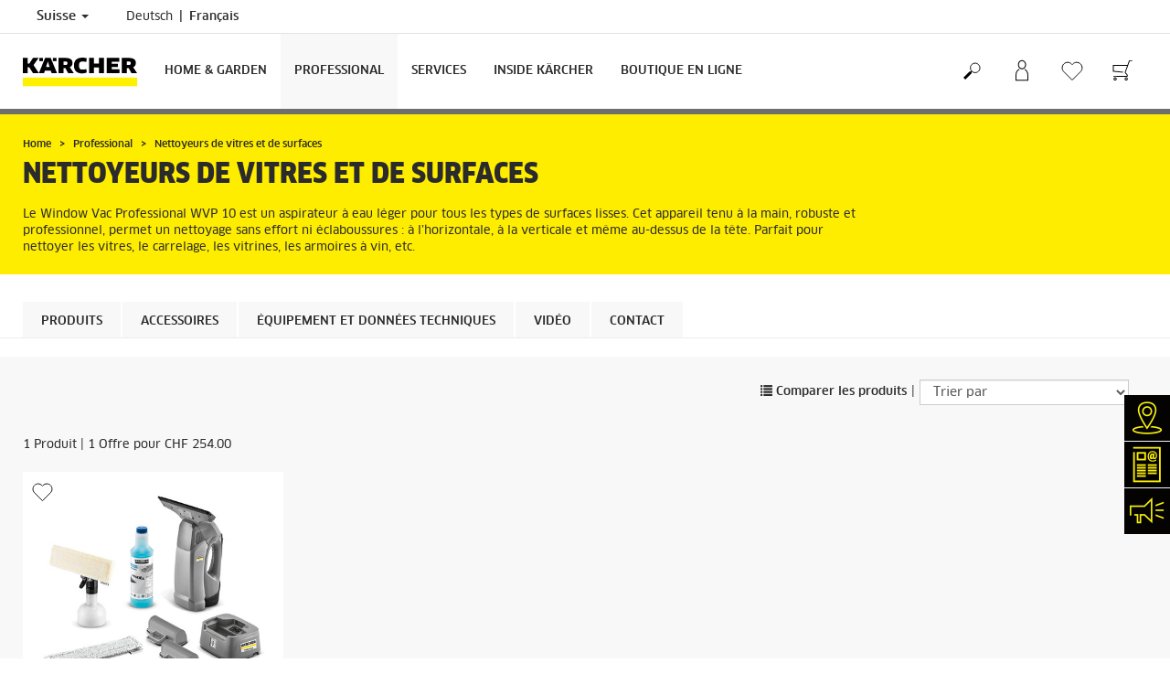

--- FILE ---
content_type: text/html; charset=UTF-8
request_url: https://www.kaercher.com/ch-fr/professional/nettoyeurs-de-vitres-et-de-surfaces.html
body_size: 18338
content:
<!DOCTYPE html>
<html lang="fr" prefix="og: https://ogp.me/ns#">
<head>
<link href="https://s1.kaercher-media.com/media/image/selection/132429/d0/wvp_10_adv_eu_hospitality_kitchen_app_02_ci15_300-dpi-jpg.webp" rel="preload" as="image" media="(min-width: 1200px)">
<link href="https://s1.kaercher-media.com/media/image/selection/132429/d1/wvp_10_adv_eu_hospitality_kitchen_app_02_ci15_300-dpi-jpg.webp" rel="preload" as="image" media="(min-width: 800px) and (max-width: 1199px)">
<link href="https://s1.kaercher-media.com/media/image/selection/132429/m2/wvp_10_adv_eu_hospitality_kitchen_app_02_ci15_300-dpi-jpg.webp" rel="preload" as="image" media="(min-width: 400px) and (max-width: 799px)">
<link href="https://s1.kaercher-media.com/media/image/selection/132429/m3/wvp_10_adv_eu_hospitality_kitchen_app_02_ci15_300-dpi-jpg.webp" rel="preload" as="image" media="(min-width: 200px) and (max-width: 399px)">
    <script type="text/javascript">
        window.isocode = 'fr-CH';
        window.package = 'kaercher';
        window.cdn = 'https://s1.kaercher-media.com';
    </script>
    <meta charset="utf-8">
    <meta name="X-UA-Compatible" content="IE=edge">
    <meta name="viewport" content="width=device-width, initial-scale=1, maximum-scale=2.0">
    <meta name="theme-color" content="#ffffff">
    <link rel="icon" href="/favicon.ico">
            <link rel="preload" href="https://s1.kaercher-media.com/versions/_all/fonts/glyphicons-halflings-regular.woff2"
              as="font" type="font/woff2" crossorigin>
        <link rel="preload" href="https://s1.kaercher-media.com/versions/_all/fonts/ClanWebPro-News.woff" as="font"
              type="font/woff" crossorigin>
        <link rel="preload" href="https://s1.kaercher-media.com/versions/_all/fonts/ClanWebPro-Medium.woff" as="font"
              type="font/woff" crossorigin>
        <link rel="preload" href="https://s1.kaercher-media.com/versions/_all/fonts/ClanWebPro-Bold.woff" as="font"
              type="font/woff" crossorigin>
        <link rel="preload" href="https://s1.kaercher-media.com/versions/_all/fonts/ClanWebPro-NarrBlack.woff" as="font"
              type="font/woff" crossorigin>
    <link rel="stylesheet" type="text/css" href="https://s1.kaercher-media.com/versions/2025.6.0/static/vendor/bootstrap/css/bootstrap.min.css">
    <link rel="stylesheet" type="text/css" href="https://s1.kaercher-media.com/versions/2025.6.0/static/css/bundle_kaercher.css" media="screen">
    <script type="text/javascript">
        (function () {
            if (!Object.values || !Array.prototype.filter || !Array.prototype.find || !Array.prototype.findIndex || !Array.prototype.every || !Date.now || !Event.prototype.preventDefault || !Event.prototype.stopPropagation || !Element.prototype.addEventListener || !Object.keys || !Number.isNaN || !String.prototype.repeat || !('classList' in Element.prototype) || !window.atob || !window.btoa) {
                var tag = document.createElement('script');
                tag.src = (window.cdn ? window.cdn : '') + '/versions/2025.6.0/static/js/libs/kjs_polyfills.min.js';
                (document.head || document.getElementsByTagName('head')[0]).appendChild(tag);
            }
        })();
    </script>
    <script src="https://s1.kaercher-media.com/versions/2025.6.0/static/js/bundle.js" type="text/javascript"></script>
    <script type="text/javascript">
        kjsUtil('cms/setup').run((window.cdn ? window.cdn : '') + '/versions/2025.6.0/static/');
    </script>
        <link rel="apple-touch-icon" href="/apple-touch-icon.png">
    <link rel="apple-touch-icon" sizes="57x57" href="/apple-touch-icon-57x57.png">
    <link rel="apple-touch-icon" sizes="72x72" href="/apple-touch-icon-72x72.png">
    <link rel="apple-touch-icon" sizes="76x76" href="/apple-touch-icon-76x76.png">
    <link rel="apple-touch-icon" sizes="114x114" href="/apple-touch-icon-114x114.png">
    <link rel="apple-touch-icon" sizes="120x120" href="/apple-touch-icon-120x120.png">
    <link rel="apple-touch-icon" sizes="144x144" href="/apple-touch-icon-144x144.png">
    <link rel="apple-touch-icon" sizes="152x152" href="/apple-touch-icon-152x152.png">
            <meta property="og:url" content="https://www.kaercher.com/ch-fr/professional/nettoyeurs-de-vitres-et-de-surfaces.html" />
                <meta property="og:image" content="https://s1.kaercher-media.com/media/file/200860/230224_prof-oberflaechensauger_typo3_seo_16x9.jpg" />
                <meta property="og:title" content="NETTOYEURS DE VITRES ET DE SURFACES." />
                <meta property="og:description" content="Découvrez ici les produits!" />
                <meta name="google-site-verification" content="51HOspdk3rZ4zsHHCTQUz2kr6ylI4tRRJ_81PeV0UYU" />
                <title>Nettoyeurs de vitres et de surfaces | Kärcher</title>
                <link rel="canonical" href="https://www.kaercher.com/ch-fr/professional/nettoyeurs-de-vitres-et-de-surfaces.html" />
                <meta name="language" content="fr" />
                <meta name="copyright" content="Kärcher SA" />
                <meta name="description" content="Les nettoyeurs pour vitres et surfaces WVP 10 et WVP 10 ADV de Kärcher: Votre solution complète pour toutes les surfaces lisses. Découvrez ici les produits!" />
                <meta name="robots" content="index,follow" />
    <script type="text/javascript">
    kjs.setConfig('apps.wishlist.enabled', true);
</script><script type="text/javascript"> kjsConf({"lib":{"recoengine":{"enabled":true,"allow_tracking":true,"cookie_name":"KRECOSESS_CH"}}}); </script><script type="text/javascript">kjsConf('libs.cms.bazaarvoice.scriptUrl', 'https://apps.bazaarvoice.com/deployments/kaercher/switzerland/production/fr_CH/bv.js');</script><script type="text/javascript" src="//assets.adobedtm.com/a13643f4feff/a43703f2f547/launch-ea0474127505.min.js"></script><script type="text/javascript">
    kjsConf('lib.analytics.pageType', 'Product Group');
    kjsConf('lib.analytics.currency', 'CHF');
    kjsUtil('cms/analytics').track('pageDisplayed', {"page":{"id":"489234","name":"CH:36||489234:Nettoyeurs de vitres et de surfaces","alias":"pgr20081751","type":"Product Group"},"breadcrumbs":"CH - Switzerland (Live)||Professional||Fenster- und Oberfl\u00e4chensauger","channel":"Professional","issueDate":"1970-01-01T00:00:00+00:00","lastUpdateDate":"2026-01-16T10:07:19+00:00","language":"fr-CH"});
</script></head>
<body>
    <div id="skip-links">
        <a tabindex="0" href="#main">
            Aller au contenu
        </a>
        <a tabindex="0" href="#main-nav">
            Aller &amp;agrave; la navigation
        </a>
    </div>
<script type="application/ld+json">
    {"@context":"http:\/\/schema.org","@type":"WebSite","name":"K\u00e4rcher","url":"https:\/\/www.kaercher.com\/ch-fr\/","potentialAction":{"@type":"SearchAction","target":"https:\/\/www.kaercher.com\/ch-fr\/resultat-de-la-recherche.html?query={search_term_string}","query-input":"required name=search_term_string"}}
</script>
<script type="text/javascript">
    kjsUtil('translation').set({"search":{"showAll":"Afficher tous les r&eacute;sultats de recherche","productSuggestions":"Suggestions de produits","categoriesHG":"Cat&eacute;gories (Home &amp; Garden)","categoriesPro":"Cat&eacute;gories (Professional)","searchSuggestions":"Suggestions de recherche","informationAndKnowledge":"Informations &amp; bon &agrave; savoir","noResult":{"headline":"Nous n'avons pas trouv&eacute; de r&eacute;sultat correspondant au terme de recherche {{:query}}.","hint":"<p>Veuillez v&eacute;rifier que votre saisie ne comporte pas d'&eacute;ventuelles fautes d'orthographe ou essayer un autre terme de recherche.<\/p>"}},"product":{"addedValue":"+ article gratuit"}});
</script>
<header class="fg-navigation" >
    <div class="visible-print container">
        <img
            src="https://s1.kaercher-media.com/versions/2025.6.0/static/img/kaercher_logo.svg"
            alt="Kärcher Logo">
    </div>
    <div class="navbar visible-sm visible-xs" id="nav-mobile" data-kjs-app="navigation/mobile">
        <input type="hidden" data-kjs-setting="rootline" value="[173592]">
        <input type="hidden" data-kjs-setting="isBrand" data-kjs-datatype="bool" value="0">
        <script type="application/json" data-kjs-setting="languageSwitcher">
            [{"label":"Deutsch","url":"https:\/\/www.kaercher.com\/ch\/professional\/fenster-und-oberflaechensauger.html","isocode":"de-CH","active":0,"id":0},{"label":"Fran&ccedil;ais","url":"https:\/\/www.kaercher.com\/ch-fr\/professional\/nettoyeurs-de-vitres-et-de-surfaces.html","isocode":null,"active":1,"id":3}]
        </script>
        <div class="fc-menu row fc-pro">
    <div class="col-xs-4 col-md-7">
        <div class="fc-logo">
            <a href="/ch-fr/"><img class="img-responsive"
              src="https://s1.kaercher-media.com/versions/2025.6.0/static/img/kaercher_logo.svg"
              alt="Kärcher Logo">
            </a>
        </div>
    </div>
    <div class="fc-mobilenav-controls col-xs-offset-1 col-xs-7 col-md-5">
        <div class="col-xs-2 pull-right ml-1">
            <div class="fc-mobilenav-toggle">
                <a href="javascript:void(0);" data-kjs-click="toggleBeforeRendered" class="action--open hc-nav-trigger">
                    <span class="icon-bar icon-bar-top"></span>
                    <span class="icon-bar icon-bar-middle"></span>
                    <span class="icon-bar icon-bar-bottom"></span>
                </a>
            </div>
        </div>
                    <div class="col-xs-2 pull-right">
                <div class="fc-mobilenav-shop shopping-cart trk-shopping-cart fg-cart-presentation" data-kjs-app="cart/presentation">
    <input type="hidden" data-kjs-setting="isMobile" data-kjs-value="1">
    <input type="hidden" data-kjs-setting="parentNamespace" data-kjs-value="navigation/mobile">
    <a href="javascript:void(0);" class="pull-right fc-toggle" data-kjs-click="toggle">
        <span class="fc-quantity hidden">0</span>
    </a>
    <div class="dropdown-menu fc-cart">
        <div data-kjs-click="close" class="dropdown-close">X</div>
        <div class="dropdown-content">
            <h4>Panier</h4>
            <div data-kjs-view="items"></div>
        </div>
    </div>
</div>            </div>
                            <div class="col-xs-2 pull-right">
                <div class="fg-wishlist-presentation fc-mobilenav-wishlist" data-kjs-app="wishlist/presentation">
    <input type="hidden" data-kjs-setting="isMobile" data-kjs-value="1">
    <input type="hidden" data-kjs-setting="parentNamespace" data-kjs-value="navigation/mobile">
    <input type="hidden" data-kjs-setting="wishlistUrl" data-kjs-value="/ch-fr/liste-d-envies.html">
    <a href="javascript:void(0);" class="pull-right fc-toggle" data-kjs-click="toggle">
        <span data-kjs-container="quantity" class="fc-quantity hidden">0</span>
    </a>
    <div class="dropdown-menu fc-wishlist-dropdown">
        <div data-kjs-click="close" class="dropdown-close">X</div>
        <div class="dropdown-content">
            <h4>Liste d'envies</h4>
            <div data-kjs-view="items"></div>
        </div>
    </div>
</div>            </div>
                            <div class="col-xs-2 pull-right">
                <div class="fc-mobilenav-mykaercher" data-kjs-app="mykaercher" >
    <input type="hidden" data-kjs-setting="parentNamespace" data-kjs-value="navigation/mobile">
    <a href="javascript:void(0);" data-kjs-click="toggle" class="pull-right"></a>
    <div class="dropdown-menu">
        <div data-kjs-click="close" class="dropdown-close">X</div>
        <div class="dropdown-content" data-kjs-view="form"></div>
    </div>
</div>            </div>
                            <div class="col-xs-2 pull-right">
                <div class="fc-search">
    <a href="javascript:void(0);" class="pull-right" data-kjs-click="toggleSearch">
    </a>
    <form method="get" class="fc-form-search" action="/ch-fr/resultat-de-la-recherche.html">
        <div class="form-group fg-search-input" data-kjs-app="search/input">
            <input type="hidden" data-kjs-setting="parentNamespace" data-kjs-value="navigation/mobile">
            <span class="fc-close" data-kjs-click="navigation/mobile|toggleSearch"></span>
            <input type="text" class="form-control"
                   data-kjs-field="query"
                   aria-label="Entrer le terme de recherche"
                   placeholder="WOW! Que cherchez-vous?"
                   data-kjs-focus="focus"
                   data-kjs-change="changed"
                   autocomplete="off"
                   name="query" />
            <input type="submit" class="fc-submit" value="" aria-label="Lancer la recherche"/>
        </div>
    </form>
</div>            </div>
            </div>
</div>
<div class="hidden">
    <div id="mobile-main-menu" class="menu" data-kjs-view="mobile"></div>
</div>
            </div>
    <nav role="navigation" class="navbar visible-md visible-lg" id="nav-desktop" data-kjs-app="navigation/desktop">
        <input type="hidden" data-kjs-setting="rootline" value="[173592]">
        <div id="top-bar">
    <div class="container dropdown">
        <section id="language" class="navbar-left">
            <ul>
<li class="pull-left fc-country-switcher" data-kjs-app="countries/switcher">
    <input type="hidden" data-kjs-setting="parentNamespace" data-kjs-value="navigation/desktop">
    <a data-kjs-click="showList" href="javascript:void(0);"
       aria-haspopup="true" aria-expanded="false"
       aria-label="S&eacute;lection du pays. Votre pays actuel:&nbsp;Suisse"
       class="dropdown-toggle dropdown-toggle-mobile">
        Suisse
        <span class="caret"></span>
    </a>
    <div class="dropdown-menu" data-kjs-view="list"></div>
</li>                
                                <li class="languages">
            <a href="/ch/professional/fenster-und-oberflaechensauger.html" data-isocode="de-CH"
                    >
            <span class="visible-md-inline">
                de
            </span>
            <span class="hidden-md-inline">
                Deutsch
            </span>
        </a>
            <a href="/ch-fr/professional/nettoyeurs-de-vitres-et-de-surfaces.html" data-isocode=""
            class="active"        >
            <span class="visible-md-inline">
                fr
            </span>
            <span class="hidden-md-inline">
                Fran&ccedil;ais
            </span>
        </a>
    </li>
            </ul>
        </section>
    </div>
</div>        <div id="main-nav" class="fc-pro">
    <div class="container dropdown">
        <div class="fc-table-wrap">
            <ul>
                <li class="fc-logo"><a href="/ch-fr/"
                                       aria-label="Retour &agrave; la page d'accueil"><img
                                src="https://s1.kaercher-media.com/versions/2025.6.0/static/img/kaercher_logo.svg"
                                alt="Kärcher Logo"></a></li>
                <li class="fc-navigation-items" data-kjs-view="desktop">
                    <ul>
                                                    <li>
                                                                    <a href="/ch-fr/home-garden.html"
                                       data-kjs-click="toggleBeforeRendered(i:128243)"
                                       aria-haspopup="true" aria-expanded="false"
                                       aria-controls="main-nav_item1" class="fc-main-nav-item ">Home &amp; Garden</a>
                                    <div class="dropdown-menu" style="display:none;">
                                        <div class="dropdown-content" id="main-nav_item1">
                                                                                                                                                                                                        <ul>
    <li>
        <a href="/ch-fr/home-garden.html#article2091894" >PROMOTIONS</a>
    </li>
    <li>
        <ul>
                            <li>
                    <a href="/ch-fr/promotions/hits-of-the-month.html" >HITS OF THE MONTH</a>
                </li>
                            <li>
                    <a href="/ch-fr/promotions/big-sale.html" >BIG SALE</a>
                </li>
                    </ul>
    </li>
</ul>                                                                                                                                                                                                                            <a href="/ch-fr/home-garden/nouveautes-home-garden.html" >
        NOUVEAUTÉS
            </a>
                                                                                                                                                                                                                                <a href="/ch-fr/home-garden/know-how.html" >
        KNOW-HOW
            </a>
                                                                                                                                                                                                                    <ul>
    <li>
        <a href="/ch-fr/home-garden/application-kaercher-home-garden.html" >L’APPLICATION KÄRCHER HOME &amp; GARDEN</a>
    </li>
    <li>
        <ul>
                            <li>
                    <a href="/ch-fr/inside-kaercher/suivez-nous/newsletter.html" >Newsletter</a>
                </li>
                            <li>
                    <a href="/ch-fr/inside-kaercher/suivez-nous/reseaux-sociaux.html" >Réseaux sociaux</a>
                </li>
                            <li>
                    <a href="/ch-fr/inside-kaercher/suivez-nous/applications-kaercher.html" >Applications Kärcher</a>
                </li>
                            <li>
                    <a href="/ch-fr/inside-kaercher/suivez-nous/evenements.html" >Événements</a>
                </li>
                    </ul>
    </li>
</ul>                                                                                                                                                                                                                                            <ul>
                                                                                                            <li>
                                                            <a href="/ch-fr/home-garden/nettoyeurs-haute-pression.html" >Nettoyeurs haute pression</a>
                                                        </li>
                                                                                                            <li>
                                                            <a href="/ch-fr/home-garden/nettoyeur-haute-pression-thermique.html" >Nettoyeur haute pression thermique</a>
                                                        </li>
                                                                                                            <li>
                                                            <a href="/ch-fr/home-garden/nettoyage-mobile.html" >Nettoyage mobile</a>
                                                        </li>
                                                                                                            <li>
                                                            <a href="/ch-fr/home-garden/nettoyeur-de-terrasse.html" >Nettoyeur de terrasse</a>
                                                        </li>
                                                                                                            <li>
                                                            <a href="/ch-fr/home-garden/nettoyeurs-de-vitres.html" >Nettoyeurs de vitres</a>
                                                        </li>
                                                                                                            <li>
                                                            <a href="/ch-fr/home-garden/aspirateurs-laveurs.html" >Aspirateurs laveurs</a>
                                                        </li>
                                                                                                            <li>
                                                            <a href="/ch-fr/home-garden/nettoyeurs-de-sols.html" >Nettoyeurs de sols</a>
                                                        </li>
                                                                                                            <li>
                                                            <a href="/ch-fr/home-garden/aspirateur-laveur-robot.html" >Aspirateur-laveur robot</a>
                                                        </li>
                                                                                                            <li>
                                                            <a href="/ch-fr/home-garden/robot-lave-vitres.html" >Robot Lave-Vitres</a>
                                                        </li>
                                                                                                            <li>
                                                            <a href="/ch-fr/home-garden/aspirateurs.html" >Aspirateurs</a>
                                                        </li>
                                                                                                            <li>
                                                            <a href="/ch-fr/home-garden/aspirateurs-eau-et-poussieres.html" >Aspirateurs eau et poussières</a>
                                                        </li>
                                                                                                            <li>
                                                            <a href="/ch-fr/home-garden/aspirateurs-cendres-et-poussieres.html" >Aspirateurs cendres et poussières</a>
                                                        </li>
                                                                                                            <li>
                                                            <a href="/ch-fr/home-garden/injecteurs-extracteurs.html" >Injecteurs / extracteurs</a>
                                                        </li>
                                                                                                            <li>
                                                            <a href="/ch-fr/home-garden/nettoyeurs-vapeur.html" >Nettoyeurs vapeur</a>
                                                        </li>
                                                                                                            <li>
                                                            <a href="/ch-fr/home-garden/aspirateur-vapeur.html" >Aspirateur vapeur</a>
                                                        </li>
                                                                                                            <li>
                                                            <a href="/ch-fr/home-garden/balais-electriques.html" >Balais électriques</a>
                                                        </li>
                                                                                                            <li>
                                                            <a href="/ch-fr/home-garden/balayeuses.html" >Balayeuses</a>
                                                        </li>
                                                                                                            <li>
                                                            <a href="/ch-fr/home-garden/purificateur-d-air.html" >Purificateur d&#039;air</a>
                                                        </li>
                                                                                                            <li>
                                                            <a href="/ch-fr/home-garden/outils-de-jardinage.html" >Outils de Jardinage</a>
                                                        </li>
                                                                                                            <li>
                                                            <a href="/ch-fr/home-garden/robots-tondeuses.html" >Robots tondeuses</a>
                                                        </li>
                                                                                                            <li>
                                                            <a href="/ch-fr/home-garden/pompes.html" >Pompes</a>
                                                        </li>
                                                                                                            <li>
                                                            <a href="/ch-fr/home-garden/accessoires-d-arrosage.html" >Accessoires d&#039;arrosage</a>
                                                        </li>
                                                                                                            <li>
                                                            <a href="/ch-fr/home-garden/grattoir-a-glace-electrique.html" >Grattoir à glace électrique</a>
                                                        </li>
                                                                                                            <li>
                                                            <a href="/ch-fr/accessoires.html" >ACCESSOIRES</a>
                                                        </li>
                                                                                                            <li>
                                                            <a href="/ch-fr/produits-de-nettoyage-et-d-entretien.html" >DÉTERGENTS</a>
                                                        </li>
                                                                                                            <li>
                                                            <a href="/ch-fr/services/pieces-de-rechange.html" >PIÈCES DE RECHANGE</a>
                                                        </li>
                                                                                                            <li>
                                                            <a href="/ch-fr/home-garden/signature-line.html" >SIGNATURE LINE</a>
                                                        </li>
                                                                                                            <li>
                                                            <a href="/ch-fr/home-garden/plateforme-de-batterie-battery-power.html" >Plateforme de batterie Battery Power</a>
                                                        </li>
                                                                                                            <li>
                                                            <a href="/ch-fr/services/services-pour-les-utilisateurs-grand-public/consulting-at-home.html" >CONSULTING @ HOME</a>
                                                        </li>
                                                                                                            <li>
                                                            <a href="/ch-fr/merchandising.html" >MERCHANDISING</a>
                                                        </li>
                                                                                                            <li>
                                                            <a href="/ch-fr/home-garden/nouveautes-home-garden.html" >NOUVEAUTÉS</a>
                                                        </li>
                                                                                                    </ul>
                                                                                                                                                                            </div>
                                    </div>
                                                            </li>
                                                    <li>
                                                                    <a href="/ch-fr/professional.html"
                                       data-kjs-click="toggleBeforeRendered(i:128244)"
                                       aria-haspopup="true" aria-expanded="false"
                                       aria-controls="main-nav_item2" class="fc-main-nav-item fc-active">Professional</a>
                                    <div class="dropdown-menu" style="display:none;">
                                        <div class="dropdown-content" id="main-nav_item2">
                                                                                                                                                                                                        <ul>
    <li>
        <a href="/ch-fr/services/kaercher-sur-place.html" >KÄRCHER SUR PLACE</a>
    </li>
    <li>
        <ul>
                            <li>
                    <a href="/ch-fr/services/kaercher-sur-place/recherche-de-revendeurs-specialises.html" >Recherche de revendeurs</a>
                </li>
                            <li>
                    <a href="/ch-fr/services/kaercher-sur-place/kaercher-center.html" >Centres Kärcher</a>
                </li>
                            <li>
                    <a href="/ch-fr/services/kaercher-sur-place/succursales.html" >Succursales</a>
                </li>
                    </ul>
    </li>
</ul>                                                                                                                                                                                                                            <a href="/ch-fr/services/services-pour-les-utilisateurs-professionnels/mykaercher-business.html" >
        myKärcher Business
            </a>
                                                                                                                                                                                                                    <ul>
    <li>
        <a href="/ch-fr/services/services-pour-les-utilisateurs-professionnels.html" >Services</a>
    </li>
    <li>
        <ul>
                            <li>
                    <a href="/ch-fr/services/services-pour-les-utilisateurs-professionnels/kaercher-rental.html" >Appareils de location (Rental)</a>
                </li>
                            <li>
                    <a href="/ch-fr/services/services-pour-les-utilisateurs-professionnels/kaercher-financial-solutions.html" >Financement (Financial Solutions)</a>
                </li>
                            <li>
                    <a href="/ch-fr/services/services-pour-les-utilisateurs-professionnels/mykaercher-business.html" >myKärcher Business</a>
                </li>
                            <li>
                    <a href="/ch-fr/professional/assistant-produit.html" >Assistant produit</a>
                </li>
                    </ul>
    </li>
</ul>                                                                                                                                                                                                                <ul>
    <li>
        <a href="/ch-fr/inside-kaercher/suivez-nous.html" >SUIVEZ-NOUS</a>
    </li>
    <li>
        <ul>
                            <li>
                    <a href="/ch-fr/inside-kaercher/suivez-nous/newsletter.html" >Newsletter</a>
                </li>
                            <li>
                    <a href="/ch-fr/inside-kaercher/suivez-nous/reseaux-sociaux.html" >Réseaux sociaux</a>
                </li>
                            <li>
                    <a href="/ch-fr/inside-kaercher/suivez-nous/applications-kaercher.html" >Applications Kärcher</a>
                </li>
                            <li>
                    <a href="/ch-fr/inside-kaercher/suivez-nous/evenements.html" >Événements</a>
                </li>
                    </ul>
    </li>
</ul>                                                                                                                                                                                                                                            <ul>
                                                                                                            <li>
                                                            <a href="/ch-fr/professional/equipements-de-nettoyage-manuel.html" >Équipements de nettoyage manuel</a>
                                                        </li>
                                                                                                            <li>
                                                            <a href="/ch-fr/professional/nettoyeurs-haute-pression.html" >Nettoyeurs haute pression</a>
                                                        </li>
                                                                                                            <li>
                                                            <a href="/ch-fr/professional/motoculture.html" >Motoculture</a>
                                                        </li>
                                                                                                            <li>
                                                            <a href="/ch-fr/professional/nettoyeurs-de-vitres-et-de-surfaces.html" >Nettoyeurs de vitres et de surfaces</a>
                                                        </li>
                                                                                                            <li>
                                                            <a href="/ch-fr/professional/aspirateurs-eau-et-poussieres.html" >Aspirateurs eau et poussières</a>
                                                        </li>
                                                                                                            <li>
                                                            <a href="/ch-fr/professional/aspirateurs.html" >Aspirateurs</a>
                                                        </li>
                                                                                                            <li>
                                                            <a href="/ch-fr/professional/nettoyeurs-pour-moquette.html" >Nettoyeurs pour moquette</a>
                                                        </li>
                                                                                                            <li>
                                                            <a href="/ch-fr/professional/nettoyeurs-et-aspirateurs-vapeur.html" >Nettoyeurs et aspirateurs vapeur</a>
                                                        </li>
                                                                                                            <li>
                                                            <a href="/ch-fr/professional/robots-de-nettoyage.html" >Robots de nettoyage</a>
                                                        </li>
                                                                                                            <li>
                                                            <a href="/ch-fr/professional/autolaveuses.html" >Autolaveuses</a>
                                                        </li>
                                                                                                            <li>
                                                            <a href="/ch-fr/professional/balayeuses.html" >Balayeuses</a>
                                                        </li>
                                                                                                            <li>
                                                            <a href="/ch-fr/professional/technologie-d-aspiration-industrielle.html" >Technologie d&#039;aspiration industrielle</a>
                                                        </li>
                                                                                                            <li>
                                                            <a href="/ch-fr/professional/nettoyage-cryogenique.html" >Nettoyage cryogénique</a>
                                                        </li>
                                                                                                            <li>
                                                            <a href="/ch-fr/professional/fontaines-d-eau.html" >Fontaines d&#039;eau</a>
                                                        </li>
                                                                                                            <li>
                                                            <a href="/ch-fr/professional/installations-de-potabilisation-d-eau.html" >Installations de potabilisation d&#039;eau</a>
                                                        </li>
                                                                                                            <li>
                                                            <a href="/ch-fr/professional/materiels-d-entretien-de-voirie.html" >Matériels d&#039;entretien de voirie</a>
                                                        </li>
                                                                                                            <li>
                                                            <a href="/ch-fr/professional/systemes-de-nettoyage-de-vehicules.html" >Systèmes de nettoyage de véhicules</a>
                                                        </li>
                                                                                                            <li>
                                                            <a href="/ch-fr/professional/installations-de-recyclage-des-eaux-usees.html" >Installations de recyclage des eaux usées</a>
                                                        </li>
                                                                                                            <li>
                                                            <a href="/ch-fr/professional/nettoyage-interieur-de-futs-et-de-conteneurs.html" >Nettoyage intérieur de fûts et de conteneurs</a>
                                                        </li>
                                                                                                            <li>
                                                            <a href="/ch-fr/professional/epi-et-vetements-de-travail.html" >EPI et vêtements de travail</a>
                                                        </li>
                                                                                                            <li>
                                                            <a href="/ch-fr/professional/accessoires-professional.html" >ACCESSOIRES</a>
                                                        </li>
                                                                                                            <li>
                                                            <a href="/ch-fr/professional/produits-de-nettoyage-et-d-entretien.html" >DÉTERGENTS</a>
                                                        </li>
                                                                                                            <li>
                                                            <a href="http://www.woma.de/" target="_blank">WOMA</a>
                                                        </li>
                                                                                                            <li>
                                                            <a href="https://www.karcher-futuretech.com/fr/" >FUTURETECH</a>
                                                        </li>
                                                                                                            <li>
                                                            <a href="/ch-fr/professional/plateforme-de-batterie-battery-power.html" >Plateforme de batterie Battery Power+</a>
                                                        </li>
                                                                                                            <li>
                                                            <a href="/ch-fr/professional/atex.html" >ATEX</a>
                                                        </li>
                                                                                                            <li>
                                                            <a href="/ch-fr/merchandising.html" >MERCHANDISING</a>
                                                        </li>
                                                                                                            <li>
                                                            <a href="/ch-fr/services/pieces-de-rechange.html" >PIÈCES DE RECHANGE</a>
                                                        </li>
                                                                                                    </ul>
                                                                                                                                                                            </div>
                                    </div>
                                                            </li>
                                                    <li>
                                                                    <a href="/ch-fr/services.html"
                                       data-kjs-click="toggleBeforeRendered(i:128245)"
                                       aria-haspopup="true" aria-expanded="false"
                                       aria-controls="main-nav_item3" class="fc-main-nav-item ">Services</a>
                                    <div class="dropdown-menu" style="display:none;">
                                        <div class="dropdown-content" id="main-nav_item3">
                                                                                                                                                                                                        <ul>
    <li>
        <a href="/ch-fr/services/services-pour-les-utilisateurs-grand-public.html" >Utilisateurs grand public</a>
    </li>
    <li>
        <ul>
                            <li>
                    <a href="/ch-fr/services/services-pour-les-utilisateurs-grand-public/service-kaercher.html" >Service de réparation</a>
                </li>
                            <li>
                    <a href="https://myaccount.karcher.com/de-CH" target="_blank">Clair et net (myKärcher)</a>
                </li>
                            <li>
                    <a href="/ch-fr/services/pieces-de-rechange.html" >Pièces de rechange</a>
                </li>
                            <li>
                    <a href="/ch-fr/services/services-pour-les-utilisateurs-grand-public/consulting-at-home.html" >Consulting @ Home</a>
                </li>
                            <li>
                    <a href="/ch-fr/services/extension-de-garantie.html" >Extension de garantie</a>
                </li>
                            <li>
                    <a href="/ch-fr/services/extension-de-garantie/extension-de-garantie-pompes.html" >Pompes</a>
                </li>
                            <li>
                    <a href="/ch-fr/services/extension-de-garantie/extension-de-garantie-nettoyeurs-haute-pression.html" >Nettoyeurs haute pression</a>
                </li>
                            <li>
                    <a href="/ch-fr/services/extension-de-garantie/extension-de-garantie-signature-line.html" >Signature Line</a>
                </li>
                            <li>
                    <a href="/ch-fr/services/extension-de-garantie/extension-de-garantie-rangements-de-tuyaux.html" >Arrosage</a>
                </li>
                            <li>
                    <a href="/ch-fr/services/enregistrement-du-produit.html" >Enregistrement du produit</a>
                </li>
                            <li>
                    <a href="/ch-fr/services/evaluation-du-produit.html" >Évaluation du produit</a>
                </li>
                            <li>
                    <a href="/ch-fr/services/retours-de-marchandises.html" >Retours de marchandises</a>
                </li>
                            <li>
                    <a href="/ch-fr/services/faq.html" >FAQ</a>
                </li>
                            <li>
                    <a href="/ch-fr/services/contact.html" >Contact </a>
                </li>
                    </ul>
    </li>
</ul>                                                                                                                                                                                                                <ul>
    <li>
        <a href="/ch-fr/services/services-pour-les-utilisateurs-professionnels.html" >Utilisateurs professionnels</a>
    </li>
    <li>
        <ul>
                            <li>
                    <a href="/ch-fr/services/services-pour-les-utilisateurs-professionnels/service-kaercher.html" >Service de réparation</a>
                </li>
                            <li>
                    <a href="/ch-fr/services/services-pour-les-utilisateurs-professionnels/application-kaercher-service.html" >Application Kärcher service</a>
                </li>
                            <li>
                    <a href="/ch-fr/services/services-pour-les-utilisateurs-professionnels/service-kaercher.html#article1370363" >Assistance vidéo en direct</a>
                </li>
                            <li>
                    <a href="/ch-fr/services/pieces-de-rechange.html" >Pièces de rechange</a>
                </li>
                            <li>
                    <a href="/ch-fr/services/services-pour-les-utilisateurs-professionnels.html" >Offres de service</a>
                </li>
                            <li>
                    <a href="/ch-fr/services/services-pour-les-utilisateurs-professionnels/service-kaercher/contrats-de-services.html" >Contrats de services</a>
                </li>
                            <li>
                    <a href="/ch-fr/services/services-pour-les-utilisateurs-professionnels/service-kaercher/conseiller-de-service.html" >Conseiller de service</a>
                </li>
                            <li>
                    <a href="/ch-fr/services/services-pour-les-utilisateurs-professionnels/cleaning-consulting.html" >Cleaning Consulting</a>
                </li>
                            <li>
                    <a href="/ch-fr/professional/systemes-de-nettoyage-de-vehicules/logiciel-de-station-de-lavage-k-connect.html" >Logiciel de station de lavage K!Connect</a>
                </li>
                            <li>
                    <a href="/ch-fr/services/services-pour-les-utilisateurs-professionnels/nos-solutions-de-nettoyage-numeriques/gestion-des-equipements.html" >Gestion des équipements</a>
                </li>
                            <li>
                    <a href="/ch-fr/services/services-pour-les-utilisateurs-professionnels/kaercher-rental.html" >Appareils de location (Rental)</a>
                </li>
                            <li>
                    <a href="/ch-fr/services/services-pour-les-utilisateurs-professionnels/kaercher-used.html" >Appareils d&#039;occasion (Used)</a>
                </li>
                            <li>
                    <a href="/ch-fr/services/services-pour-les-utilisateurs-professionnels/kaercher-financial-solutions.html" >Financement (Financial Solutions)</a>
                </li>
                            <li>
                    <a href="/ch-fr/professional/atex.html" >Service ATEX</a>
                </li>
                            <li>
                    <a href="/ch-fr/services/services-pour-les-utilisateurs-professionnels/mykaercher-business.html" >myKärcher Business</a>
                </li>
                            <li>
                    <a href="/ch-fr/professional/assistant-produit.html" >Assistant produit</a>
                </li>
                            <li>
                    <a href="/ch-fr/services/services-pour-les-utilisateurs-professionnels/kaercher-academy.html" >Formations (Academy)</a>
                </li>
                            <li>
                    <a href="/ch-fr/services/enregistrement-du-produit.html" >Enregistrement du produit</a>
                </li>
                            <li>
                    <a href="/ch-fr/services/evaluation-du-produit.html" >Évaluation du produit</a>
                </li>
                            <li>
                    <a href="/ch-fr/services/retours-de-marchandises.html" >Retours de marchandises</a>
                </li>
                            <li>
                    <a href="/ch-fr/services/contact.html" >Contact </a>
                </li>
                    </ul>
    </li>
</ul>                                                                                                                                                                                                                <ul>
    <li>
        <a href="/ch-fr/services/telechargements.html" >Téléchargements</a>
    </li>
    <li>
        <ul>
                            <li>
                    <a href="/ch-fr/services/telechargements/catalogues-de-produits.html" >Catalogue de produits</a>
                </li>
                            <li>
                    <a href="/ch-fr/services/telechargements/catalogues-de-produits.html" >Catalogue électronique</a>
                </li>
                            <li>
                    <a href="/ch-fr/services/telechargements/brochures-kaercher.html" >Brochures</a>
                </li>
                            <li>
                    <a href="/ch-fr/services/telechargements/modes-d-emploi.html" >Modes d&#039;emploi</a>
                </li>
                            <li>
                    <a href="/ch-fr/services/telechargements/fiches-de-securite.html" >Fiches de sécurité</a>
                </li>
                            <li>
                    <a href="/ch-fr/services/telechargements/fiches-techniques-substances.html" >Fiches techniques composants</a>
                </li>
                            <li>
                    <a href="/ch-fr/services/telechargements/conditions-de-garantie.html" >Conditions de garantie</a>
                </li>
                    </ul>
    </li>
</ul>                                                                                                                                                                                                                <ul>
    <li>
        <a href="/ch-fr/services/kaercher-sur-place.html" >Kärcher sur place</a>
    </li>
    <li>
        <ul>
                            <li>
                    <a href="/ch-fr/services/kaercher-sur-place/recherche-de-revendeurs-specialises.html" >Recherche de revendeurs</a>
                </li>
                            <li>
                    <a href="/ch-fr/services/kaercher-sur-place/kaercher-center.html" >Centres Kärcher</a>
                </li>
                            <li>
                    <a href="/ch-fr/services/kaercher-sur-place/succursales.html" >Succursales</a>
                </li>
                    </ul>
    </li>
</ul>                                                                                                                                                                                                                                                                                                                            </div>
                                    </div>
                                                            </li>
                                                    <li>
                                                                    <a href="/ch-fr/inside-kaercher.html"
                                       data-kjs-click="toggleBeforeRendered(i:128246)"
                                       aria-haspopup="true" aria-expanded="false"
                                       aria-controls="main-nav_item4" class="fc-main-nav-item ">Inside Kärcher</a>
                                    <div class="dropdown-menu" style="display:none;">
                                        <div class="dropdown-content" id="main-nav_item4">
                                                                                                                                                                                                        <ul>
    <li>
        <a href="/ch-fr/inside-kaercher/suivez-nous/evenements/l-entreprise.html" >Entreprise</a>
    </li>
    <li>
        <ul>
                            <li>
                    <a href="/ch-fr/inside-kaercher/suivez-nous/evenements/l-entreprise/a-propos-de-kaercher.html" >À propos de Kärcher</a>
                </li>
                            <li>
                    <a href="/ch-fr/inside-kaercher/suivez-nous/evenements/l-entreprise/recrutement.html" >Carrière</a>
                </li>
                            <li>
                    <a href="/ch-fr/inside-kaercher/suivez-nous/evenements/l-entreprise/recrutement/avantages.html" >Avantages</a>
                </li>
                            <li>
                    <a href="/ch-fr/inside-kaercher/suivez-nous/evenements/l-entreprise/recrutement/culture-et-perspectives.html" >Culture et perspectives</a>
                </li>
                            <li>
                    <a href="/ch-fr/inside-kaercher/suivez-nous/evenements/l-entreprise/recrutement/offres-d-emploi.html" >Offres d&#039;emploi</a>
                </li>
                            <li>
                    <a href="/ch-fr/inside-kaercher/suivez-nous/evenements/l-entreprise/recrutement/kaercher-en-tant-qu-employeur.html" >Kärcher en tant qu&#039;employeur</a>
                </li>
                            <li>
                    <a href="/ch-fr/inside-kaercher/suivez-nous/evenements/l-entreprise/recrutement/specialistes-et-cadres.html" >Spécialistes et cadres</a>
                </li>
                            <li>
                    <a href="/ch-fr/inside-kaercher/suivez-nous/evenements/l-entreprise/recrutement/debut-de-carriere.html" >Début de carrière</a>
                </li>
                            <li>
                    <a href="/ch-fr/inside-kaercher/suivez-nous/evenements/l-entreprise/l-innovation.html" >Innovation</a>
                </li>
                            <li>
                    <a href="/ch-fr/inside-kaercher/suivez-nous/evenements/l-entreprise/mecenat.html" >Mécénat</a>
                </li>
                            <li>
                    <a href="/ch-fr/inside-kaercher/suivez-nous/evenements/l-entreprise/mecenat/parrainage-culturel.html" >Parrainage culturel</a>
                </li>
                            <li>
                    <a href="/ch-fr/inside-kaercher/suivez-nous/evenements/l-entreprise/mecenat/parrainage-sportif.html" >Parrainage sportif</a>
                </li>
                            <li>
                    <a href="/ch-fr/inside-kaercher/suivez-nous/evenements/l-entreprise/conformite-et-integrite.html" >Conformité &amp; intégrité</a>
                </li>
                            <li>
                    <a href="https://kaercher-infonet.com/ch/" target="_blank">Infonet</a>
                </li>
                            <li>
                    <a href="/ch-fr/inside-kaercher/suivez-nous/evenements/l-entreprise/acces.html" >Accès</a>
                </li>
                            <li>
                    <a href="/ch-fr/services/contact.html" >Contact</a>
                </li>
                    </ul>
    </li>
</ul>                                                                                                                                                                                                                <ul>
    <li>
        <a href="/ch-fr/inside-kaercher/durabilite.html" >Durabilité</a>
    </li>
    <li>
        <ul>
                            <li>
                    <a href="/ch-fr/inside-kaercher/durabilite/objectifs-de-durabilite-2025.html" >Objectifs de durabilité 2025</a>
                </li>
                            <li>
                    <a href="/ch-fr/inside-kaercher/durabilite/responsabilite-de-la-culture-la-nature-et-la-societe.html" >Culture, nature &amp; société</a>
                </li>
                            <li>
                    <a href="/ch-fr/inside-kaercher/durabilite/actifs-dans-le-monde-entier-notre-engagement-social.html" >Engagement social</a>
                </li>
                            <li>
                    <a href="/ch-fr/inside-kaercher/durabilite/discussion-entre-experts-en-entretien-des-monuments.html" >Entretien des monuments</a>
                </li>
                            <li>
                    <a href="/ch-fr/inside-kaercher/durabilite/responsabilite-de-la-chaine-d-approvisionnement-et-des-produits.html" >Chaîne logistique &amp; produits</a>
                </li>
                            <li>
                    <a href="/ch-fr/inside-kaercher/durabilite/notre-parcours-vers-une-chaine-d-approvisionnement-durable.html" >Chaîne logistique durable</a>
                </li>
                            <li>
                    <a href="/ch-fr/inside-kaercher/durabilite/la-durabilite-au-coeur-de-nos-produits.html" >Produits durables</a>
                </li>
                            <li>
                    <a href="/ch-fr/inside-kaercher/newsroom/nos-univers-thematiques/des-detergents-durables-du-concept-jusqu-a-la-production-en-serie.html" >Détergents durables</a>
                </li>
                            <li>
                    <a href="/ch-fr/inside-kaercher/durabilite/responsabilite-des-collaborateurs.html" >Collaborateurs</a>
                </li>
                            <li>
                    <a href="/ch-fr/inside-kaercher/durabilite/chaque-opinion-compte-les-collaborateurs-renforcent-les-objectifs-de-durabilite.html" >Chaque opinion compte</a>
                </li>
                            <li>
                    <a href="/ch-fr/inside-kaercher/durabilite/responsables-de-la-durabilite-a-l-echelle-mondiale.html" >Responsables de la durabilité</a>
                </li>
                            <li>
                    <a href="/ch-fr/inside-kaercher/durabilite/la-durabilite-en-chiffres.html" >Durabilité en chiffres</a>
                </li>
                            <li>
                    <a href="/ch-fr/inside-kaercher/durabilite/durable-depuis-toujours.html" >Durable. Depuis toujours.</a>
                </li>
                    </ul>
    </li>
</ul>                                                                                                                                                                                                                <ul>
    <li>
        <a href="/ch-fr/inside-kaercher/suivez-nous.html" >Suivez-nous</a>
    </li>
    <li>
        <ul>
                            <li>
                    <a href="/ch-fr/inside-kaercher/suivez-nous/reseaux-sociaux.html" >Réseaux sociaux</a>
                </li>
                            <li>
                    <a href="https://www.facebook.com/kaercher.homeandgarden.ch/" target="_blank">Facebook (Home &amp; Garden)</a>
                </li>
                            <li>
                    <a href="https://www.facebook.com/kaercher.professional.ch/" target="_blank">Facebook (Professional)</a>
                </li>
                            <li>
                    <a href="https://www.instagram.com/kaercher_schweiz/" target="_blank">Instagram</a>
                </li>
                            <li>
                    <a href="https://www.linkedin.com/company/kaercher-schweiz" target="_blank">LinkedIn</a>
                </li>
                            <li>
                    <a href="https://www.xing.com/companies/k%C3%A4rcherag" target="_blank">XING</a>
                </li>
                            <li>
                    <a href="https://www.youtube.com/c/kaercherCH" target="_blank">Youtube</a>
                </li>
                            <li>
                    <a href="/ch-fr/inside-kaercher/suivez-nous/applications-kaercher.html" >Applications Kärcher</a>
                </li>
                            <li>
                    <a href="/ch-fr/home-garden/application-kaercher-home-garden.html" >Application Kärcher Home &amp; Garden</a>
                </li>
                            <li>
                    <a href="/ch-fr/services/telechargements/catalogues-de-produits.html" >Kärcher Programme (catalogue électronique)</a>
                </li>
                            <li>
                    <a href="/ch-fr/services/services-pour-les-utilisateurs-professionnels/application-kaercher-service.html" >Application Kärcher Service</a>
                </li>
                            <li>
                    <a href="/ch-fr/inside-kaercher/suivez-nous/newsletter.html" >Newsletter</a>
                </li>
                            <li>
                    <a href="/ch-fr/inside-kaercher/suivez-nous/evenements.html" >Événements</a>
                </li>
                    </ul>
    </li>
</ul>                                                                                                                                                                                                                <ul>
    <li>
        <a href="/ch-fr/inside-kaercher/newsroom.html" >Newsroom</a>
    </li>
    <li>
        <ul>
                            <li>
                    <a href="/ch-fr/inside-kaercher/newsroom/nos-univers-thematiques.html" >Univers thématiques</a>
                </li>
                            <li>
                    <a href="/ch-fr/home-garden/know-how.html" >Know-how pour la maison &amp; le jardin</a>
                </li>
                            <li>
                    <a href="/ch-fr/inside-kaercher/newsroom/du-savoir-specialise-pour-les-professionnels.html" >Du savoir spécialisé pour les professionnels</a>
                </li>
                            <li>
                    <a href="/ch-fr/inside-kaercher/newsroom/difference-download.html" >Magazine difference</a>
                </li>
                            <li>
                    <a href="/ch-fr/inside-kaercher/newsroom/podcast-clean.html" >Podcast Clean. (disponible seulement en allemand)</a>
                </li>
                            <li>
                    <a href="" >L’entreprise</a>
                </li>
                            <li>
                    <a href="" >Home &amp; Garden</a>
                </li>
                            <li>
                    <a href="" >Professional</a>
                </li>
                            <li>
                    <a href="" >Dossiers de presse</a>
                </li>
                            <li>
                    <a href="" >Articles spécialisés</a>
                </li>
                            <li>
                    <a href="/ch-fr/inside-kaercher/suivez-nous/evenements/l-entreprise/actualites.html" >Actualités</a>
                </li>
                    </ul>
    </li>
</ul>                                                                                                                                                                                                                                                                                                                            </div>
                                    </div>
                                                            </li>
                                                    <li>
                                                                    <a href="/ch-fr/boutique-en-ligne.html"
                                       data-kjs-click="toggleBeforeRendered(i:128247)"
                                       aria-haspopup="true" aria-expanded="false"
                                       aria-controls="main-nav_item5" class="fc-main-nav-item ">Boutique en ligne</a>
                                    <div class="dropdown-menu" style="display:none;">
                                        <div class="dropdown-content" id="main-nav_item5">
                                                                                                                                                                                                        <ul>
    <li>
        <a href="/ch-fr/inside-kaercher/suivez-nous/newsletter.html" >NEWSLETTER</a>
    </li>
    <li>
        <ul>
                            <li>
                    <a href="/ch-fr/boutique-en-ligne/informations-sur-la-boutique-en-ligne.html" >Informations boutique en ligne</a>
                </li>
                            <li>
                    <a href="/ch-fr/boutique-en-ligne/informations-sur-la-boutique-en-ligne.html#article239508" >Frais de livraison</a>
                </li>
                            <li>
                    <a href="/ch-fr/boutique-en-ligne/informations-sur-la-boutique-en-ligne.html#article239510" >Service de livraison</a>
                </li>
                            <li>
                    <a href="/ch-fr/boutique-en-ligne/informations-sur-la-boutique-en-ligne.html#article811916" >Paiement</a>
                </li>
                            <li>
                    <a href="/ch-fr/boutique-en-ligne/informations-sur-la-boutique-en-ligne.html#article239514" >Garantie</a>
                </li>
                            <li>
                    <a href="/ch-fr/services/retours-de-marchandises.html" >Retours de marchandises</a>
                </li>
                            <li>
                    <a href="/ch-fr/services/cgv-boutique-en-ligne.html" >CGV boutique en ligne</a>
                </li>
                    </ul>
    </li>
</ul>                                                                                                                                                                                                                <ul>
    <li>
        <a href="/ch-fr/promotions/hits-of-the-month.html" >HITS OF THE MONTH</a>
    </li>
    <li>
        <ul>
                    </ul>
    </li>
</ul>                                                                                                                                                                                                                <ul>
    <li>
        <a href="/ch-fr/promotions/big-sale.html" >BIG SALE</a>
    </li>
    <li>
        <ul>
                    </ul>
    </li>
</ul>                                                                                                                                                                                                                                                                                        <ul>
                                                                                                            <li>
                                                            <a href="/ch-fr/boutique-en-ligne/home-garden/nettoyeurs-haute-pression.html" >Nettoyeurs haute pression</a>
                                                        </li>
                                                                                                            <li>
                                                            <a href="/ch-fr/boutique-en-ligne/home-garden/nettoyeur-haute-pression-thermique.html" >Nettoyeur haute pression thermique</a>
                                                        </li>
                                                                                                            <li>
                                                            <a href="/ch-fr/boutique-en-ligne/home-garden/nettoyeur-mobile.html" >Nettoyage mobile</a>
                                                        </li>
                                                                                                            <li>
                                                            <a href="/ch-fr/boutique-en-ligne/home-garden/notre-nettoyeur-de-terrasse.html" >Nettoyeur de terrasse</a>
                                                        </li>
                                                                                                            <li>
                                                            <a href="/ch-fr/boutique-en-ligne/home-garden/nettoyeur-de-vitres.html" >Nettoyeurs de vitres</a>
                                                        </li>
                                                                                                            <li>
                                                            <a href="/ch-fr/boutique-en-ligne/products/~20117243-aspirateurs-laveurs.html" >Aspirateurs laveurs</a>
                                                        </li>
                                                                                                            <li>
                                                            <a href="/ch-fr/boutique-en-ligne/home-garden/nettoyeur-de-sols.html" >Nettoyeurs de sols</a>
                                                        </li>
                                                                                                            <li>
                                                            <a href="/ch-fr/boutique-en-ligne/home-garden/aspirateur-laveur-robot.html" >Aspirateur-laveur robot</a>
                                                        </li>
                                                                                                            <li>
                                                            <a href="/ch-fr/boutique-en-ligne/home-garden/aspirateurs.html" >Aspirateurs</a>
                                                        </li>
                                                                                                            <li>
                                                            <a href="/ch-fr/boutique-en-ligne/home-garden/aspirateurs-eau-et-poussieres.html" >Aspirateurs eau et poussières</a>
                                                        </li>
                                                                                                            <li>
                                                            <a href="/ch-fr/boutique-en-ligne/products/~20060106-aspirateurs-cendres-et-poussieres.html" >Aspirateurs cendres et poussières</a>
                                                        </li>
                                                                                                            <li>
                                                            <a href="/ch-fr/boutique-en-ligne/products/~20035417-injecteurs-extracteurs.html" >Injecteurs / extracteurs</a>
                                                        </li>
                                                                                                            <li>
                                                            <a href="/ch-fr/boutique-en-ligne/home-garden/nettoyeurs-vapeur.html" >Nettoyeurs vapeur</a>
                                                        </li>
                                                                                                            <li>
                                                            <a href="/ch-fr/boutique-en-ligne/home-garden/aspirateur-vapeur.html" >Aspirateur vapeur</a>
                                                        </li>
                                                                                                            <li>
                                                            <a href="/ch-fr/boutique-en-ligne/home-garden/balais-electriques.html" >Balais électriques</a>
                                                        </li>
                                                                                                            <li>
                                                            <a href="/ch-fr/boutique-en-ligne/home-garden/balayeuses-mecaniques.html" >Balayeuses</a>
                                                        </li>
                                                                                                            <li>
                                                            <a href="/ch-fr/boutique-en-ligne/home-garden/purificateur-d-air.html" >Purificateur d&#039;air</a>
                                                        </li>
                                                                                                            <li>
                                                            <a href="/ch-fr/boutique-en-ligne/home-garden/outils-de-jardinage.html" >Outils de Jardinage</a>
                                                        </li>
                                                                                                            <li>
                                                            <a href="/ch-fr/boutique-en-ligne/products/~20117186-robots-tondeuses.html" >Robots tondeuses</a>
                                                        </li>
                                                                                                            <li>
                                                            <a href="/ch-fr/boutique-en-ligne/home-garden/pompes.html" >Pompes</a>
                                                        </li>
                                                                                                            <li>
                                                            <a href="/ch-fr/boutique-en-ligne/home-garden/accessoires-d-arrosage.html" >Accessoires d&#039;arrosage</a>
                                                        </li>
                                                                                                            <li>
                                                            <a href="/ch-fr/boutique-en-ligne/home-garden/grattoir-a-glace-electrique.html" >Grattoir à glace électrique</a>
                                                        </li>
                                                                                                            <li>
                                                            <a href="/ch-fr/boutique-en-ligne/home-garden/produits-de-nettoyage-et-d-entretien.html" >Détergents</a>
                                                        </li>
                                                                                                            <li>
                                                            <a href="/ch-fr/boutique-en-ligne/home-garden/accessoires.html" >Accessoires</a>
                                                        </li>
                                                                                                            <li>
                                                            <a href="/ch-fr/boutique-en-ligne/home-garden/merchandising.html" >Merchandising</a>
                                                        </li>
                                                                                                    </ul>
                                                                                                                                        <ul>
                                                                                                            <li>
                                                            <a href="/ch-fr/boutique-en-ligne/professional/consommables.html" >Équipements de nettoyage manuel</a>
                                                        </li>
                                                                                                            <li>
                                                            <a href="/ch-fr/boutique-en-ligne/professional/nettoyeurs-haute-pression.html" >Nettoyeurs haute pression</a>
                                                        </li>
                                                                                                            <li>
                                                            <a href="/ch-fr/boutique-en-ligne/professional/motoculture.html" >Motoculture</a>
                                                        </li>
                                                                                                            <li>
                                                            <a href="/ch-fr/boutique-en-ligne/professional/nettoyeurs-de-vitres-et-de-surfaces.html" >Nettoyeurs de vitres et de surfaces</a>
                                                        </li>
                                                                                                            <li>
                                                            <a href="/ch-fr/boutique-en-ligne/products/~20035449-aspirateurs-eau-et-poussieres.html" >Aspirateurs eau et poussières</a>
                                                        </li>
                                                                                                            <li>
                                                            <a href="/ch-fr/boutique-en-ligne/products/~20035447-aspirateurs.html" >Aspirateurs</a>
                                                        </li>
                                                                                                            <li>
                                                            <a href="/ch-fr/boutique-en-ligne/professional/nettoyeurs-pour-moquette.html" >Nettoyeurs pour moquette</a>
                                                        </li>
                                                                                                            <li>
                                                            <a href="/ch-fr/boutique-en-ligne/professional/nettoyeurs-et-aspirateurs-vapeur.html" >Nettoyeurs et aspirateurs vapeur</a>
                                                        </li>
                                                                                                            <li>
                                                            <a href="/ch-fr/boutique-en-ligne/products/~20088053-autolaveuses.html" >Autolaveuses</a>
                                                        </li>
                                                                                                            <li>
                                                            <a href="/ch-fr/boutique-en-ligne/professional/balayeuses.html" >Balayeuses</a>
                                                        </li>
                                                                                                            <li>
                                                            <a href="/ch-fr/boutique-en-ligne/products/~20071545-detergents.html" >Détergents</a>
                                                        </li>
                                                                                                            <li>
                                                            <a href="/ch-fr/boutique-en-ligne/professional/accessoires.html" >Accessoires</a>
                                                        </li>
                                                                                                    </ul>
                                                                                    </div>
                                    </div>
                                                            </li>
                                            </ul>
                </li>
<li class="fc-nav-icon fc-user-dropdown fc-search-container fc-nav-icons-3 " role="search">
    <a href="javascript:void(0);" class="fc-icon-nav pl-0" data-kjs-click="toggleSearch"
       style="position: relative; display: inherit;" aria-haspopup="true" aria-expanded="false"  title="WOW! Que cherchez-vous?">
        <span class="fc-icon fc-icon-search"></span>
    </a>
    <form class="fc-form-search" method="get" action="/ch-fr/resultat-de-la-recherche.html">
        <div class="form-group fg-search-input" data-kjs-app="search/input">
            <input type="hidden" data-kjs-setting="parentNamespace" data-kjs-value="navigation/desktop">
                            <input type="hidden" data-kjs-setting="productcategoryInTitle" data-kjs-value="1" data-kjs-datatype="bool">
                        <input type="text" class="form-control"
                   data-kjs-field="query"
                   aria-label="Entrer le terme de recherche"
                   placeholder="WOW! Que cherchez-vous?"
                   data-kjs-change="changed"
                   autocomplete="off"
                   name="query" />
            <input type="submit" class="fc-submit" value="" aria-label="Lancer la recherche"/>
        </div>
    </form>
</li>                
                                    <li id="mykaercher" class="fc-nav-icon fc-user-dropdown" data-kjs-app="mykaercher">
    <input type="hidden" data-kjs-setting="parentNamespace" data-kjs-value="navigation/desktop">
    <a href="javascript:void(0);" data-kjs-click="toggle" class="fc-icon-nav"
       style="position: relative; display: inherit;" aria-haspopup="true" aria-expanded="false" title="myKärcher">
        <span class="fc-icon fc-icon-mykaercher"></span>
    </a>
    <div class="dropdown-menu">
        <div data-kjs-click="close" class="dropdown-close">X</div>
        <div class="dropdown-content" data-kjs-view="form"></div>
    </div>
</li>                
                                    <li class="fc-nav-icon fc-user-dropdown fg-wishlist-presentation" data-kjs-app="wishlist/presentation">
    <input type="hidden" data-kjs-setting="parentNamespace" data-kjs-value="navigation/desktop">
    <input type="hidden" data-kjs-setting="wishlistUrl" data-kjs-value="/ch-fr/liste-d-envies.html">
    <script type="text/javascript">
        kjsUtil('translation').set({"wishlist":{"items":"Articles","amount":"Nombre","total":"Prix","empty":"Ta liste d'envies est vide.","addedValue":"+ article gratuit","toWishlist":"Voir la liste d'envies","continueShopping":"Continuer les achats"}});
    </script>
    <a href="javascript:void(0);" data-kjs-click="toggle" class="fc-icon-nav"
       style="position: relative; display: inherit;" aria-haspopup="true" aria-expanded="false"
       title="Liste d'envies">
        <div class="fc-icon fc-icon-wishlist fc-toggle">
            <span data-kjs-container="quantity" class="fc-quantity hidden">0</span>
        </div>
    </a>
    <div class="dropdown-menu">
        <div data-kjs-click="close" class="dropdown-close">X</div>
        <div class="dropdown-content">
            <h4>Liste d'envies</h4>
            <div data-kjs-view="items"></div>
        </div>
    </div>
</li>                
                                    <li class="fc-nav-icon fc-user-dropdown fg-cart-presentation" data-kjs-app="cart/presentation">
    <input type="hidden" data-kjs-setting="parentNamespace" data-kjs-value="navigation/desktop">
    <script type="text/javascript">
        kjsUtil('translation').set({"cart":{"items":"Articles","amount":"Nombre","total":"Prix","empty":"Votre panier est vide.","priceTotal":"Sous-total","continueShopping":"Continuer les achats","goToCart":"Aller au panier","addedValue":"gratuit"}});
    </script>
    <a href="javascript:void(0);" data-kjs-click="toggle" class="fc-icon-nav"
       style="position: relative; display: inherit;" aria-haspopup="true" aria-expanded="false"
       title="Panier">
        <div class="fc-icon fc-icon-shop fc-toggle">
            <span data-kjs-container="quantity" class="fc-quantity hidden">0</span>
        </div>
    </a>
    <div class="dropdown-menu">
        <div data-kjs-click="close" class="dropdown-close">X</div>
        <div class="dropdown-content">
            <h4>Panier</h4>
            <div data-kjs-view="items"></div>
        </div>
    </div>
</li>                
                            </ul>
        </div>
    </div>
</div>    </nav>
</header><div id="main" role="main">
    <main>
<div class="fg-infopopup" data-kjs-app="infopopup">
    <input type="hidden" data-kjs-setting="pageId" value="489234"
           data-kjs-datatype="int">
    <div data-kjs-view="main"></div>
</div><script type="text/javascript">
    kjsUtil('translation').set({"product":{"addToCompare":"Comparer","addToCart":"Ajouter au panier","seeDetails":"Voir les d\u00e9tails","noProductsFound":"<p>Malheureusement, il n'a pas &eacute;t&eacute; possible de trouver de r&eacute;sultats pour votre recherche.<\/p>","addedValue":"+ article gratuit","lowestPrice":{"info":"Lowest price in the last 30 days","recommendedRetailPrice":"recommended retail price: {{:productPrice}}"},"pastProduct":"Le produit demand&eacute; ne fait plus partie de notre gamme actuelle.","asterisksSymbol":null,"asterisksSymbolRetailPrice":"*","accessibility":{"oldPrice":"Ancien prix du produit","currentPrice":"Prix actuel du produit","saving":"Sauvegarder"}},"wishlist":{"addToWishlist":"Ajouter \u00e0 la liste d'envies","removeFromWishlist":"Supprimer de la liste d'envies"}});
</script>
<script type="text/javascript">
    kjsUtil('cms/analytics').track('productgroupPageDisplayed', {"productgroupId":"20081751","analytics":{"category1":"Produits","category2":"Professional","category3":"Nettoyeurs de vitres et de surfaces"}});
</script>
    <section id="ribbon">
    <div class="container">
        <div class="row">
            <div class="col-sm-12 col-lg-9">
    <div class="hidden-print" id="breadcrumbs">
           <ul vocab="http://schema.org/" typeof="BreadcrumbList">
                    <li property="itemListElement" typeof="ListItem">
                <a href="/ch-fr/" title="Home" property="item"
                   typeof="WebPage" aria-hidden="true">
                    <span property="name">Home</span>
                </a>
                <meta property="position" content="1">
            </li>
                    <li property="itemListElement" typeof="ListItem">
                <a href="/ch-fr/professional.html" title="Professional" property="item"
                   typeof="WebPage" aria-hidden="true">
                    <span property="name">Professional</span>
                </a>
                <meta property="position" content="2">
            </li>
                    <li property="itemListElement" typeof="ListItem">
                <a href="/ch-fr/professional/nettoyeurs-de-vitres-et-de-surfaces.html" title="Nettoyeurs de vitres et de surfaces" property="item"
                   typeof="WebPage" aria-hidden="true">
                    <span property="name">Nettoyeurs de vitres et de surfaces</span>
                </a>
                <meta property="position" content="3">
            </li>
            </ul>
    </div>
                <h1>Nettoyeurs de vitres et de surfaces</h1>
                                                            <p>Le Window Vac Professional WVP 10 est un aspirateur à eau léger pour tous les types de surfaces lisses. Cet appareil tenu à la main, robuste et professionnel, permet un nettoyage sans effort ni éclaboussures : à lʼhorizontale, à la verticale et même au-dessus de la tête. Parfait pour nettoyer les vitres, le carrelage, les vitrines, les armoires à vin, etc.</p>
                                                </div>
        </div>
    </div>
</section>
    <div data-kjs-app="anchor" class="fg-anchor">
    <div data-kjs-view="main">
        <div class="fg-placeholder"></div>
    </div>
</div>
<div class="fg-products-list fg-products-list-page" id="products751245"  data-anchor="Produits"     data-kjs-app="products/list">
    <script type="application/json" data-kjs-setting="_gist">
        {"productgroupId":"20081751","productgroupHeadline":"Nettoyeurs de vitres et de surfaces","partnumbers":["16335600"],"translations":{"product":"Produit","products":"Produits","offer":"Offre","priceFor":"pour","priceFrom":"de","priceTo":"\u00e0","offers":"Offres","showMore":"Plus de produits","noProductsFound":"<p>Malheureusement, il n'a pas &eacute;t&eacute; possible de trouver de r&eacute;sultats pour votre recherche.<\/p>"},"clusters":[{"id":0,"headline":null,"subheadline":null,"listItems":[],"products":[{"id":10479614,"name":"WVP 10 Adv","partnumber":"16335600","image":"https:\/\/s1.kaercher-media.com\/mam\/16335600\/mainproduct\/95827\/d0.jpg","description":"Notre aspirateur eau sans fil WVP 10 Adv offre toujours une excellente maniabilit\u00e9, que vous travailliez \u00e0 la verticale, \u00e0 l'horizontale ou en le tenant \u00e0 l'envers. Id\u00e9al pour toutes les surfaces lisses telles que les vitres ou le carrelage.","url":"\/ch-fr\/professional\/nettoyeurs-de-vitres-et-de-surfaces\/wvp-10-adv-16335600.html","type":"Aspirateur eau","icons":null,"showRating":true}]}],"noCart":false,"productcategoryInTitle":true,"currencyCode":"CHF"}
    </script>
    <section class="container hidden-print fg-product-filter" data-kjs-app="products/filter">
    <script type="application/json" data-kjs-setting="_gist">
        {"receiver":"products\/list","contentId":751245,"size":8,"decimalSeparator":".","thousandSeparator":"'","filter":null,"openFilters":true,"translations":{"resetFilters":"R\u00e9initialiser le filtre"}}
    </script>
    <div class="row">
        <div class="col-sm-12 ">
                        <div class="row fc-filter-container fc-sorting-container hidden-md hidden-lg " id="sorting-751245">
                <div data-kjs-app="content/select" class="fc-select-app col-xs-6">
                    <input type="hidden" data-kjs-setting="style" value="accessible">
                    <input type="hidden" data-kjs-setting="trigger" value="products/filter:sortingChanged">
                    <select class="form-control" aria-label="Trier par">
                        <option value="" disabled selected>Trier par</option>
                        <option value="title.asc">Trier par nom&nbsp;(croissant)</option>
                        <option value="title.desc">Trier par nom (d&eacute;croissant)</option>
                                                    <option data-kjs-attribute="price" class="hidden" value="price.asc">Trier par prix (croissant)</option>
                            <option data-kjs-attribute="price" class="hidden" value="price.desc">Trier par prix (d&eacute;croissant)</option>
                                            </select>
                </div>
                                    <div class="col-xs-6 hidden-md hidden-lg mt-2">
                        <a rel="nofollow" href="/ch-fr/comparateur-de-produits.html"><span
                                    class="glyphicon glyphicon-list"></span> Comparer les produits
                        </a>
                    </div>
                            </div>
                        <div class=" fc-sorting-container hidden-xs hidden-sm">
                <div class="col-sm-12 text-right">
                    <ul>
                        <li>
                            <a href="/ch-fr/comparateur-de-produits.html"><span
                                        class="glyphicon glyphicon-list"></span> Comparer les produits
                            </a>
                        </li>
                        <li> <span class="fc-sorting-seperator">|</span></li>
                        <li>
                            <div data-kjs-app="content/select" class="fc-select-app">
                                <input type="hidden" data-kjs-setting="style" value="accessible">
                                <input type="hidden" data-kjs-setting="trigger" value="products/filter:sortingChanged">
                                <select class="fc-sorting-select form-control" aria-label="Trier par">
                                    <option value="" disabled selected>Trier par</option>
                                    <option value="title.asc">Trier par nom&nbsp;(croissant)</option>
                                    <option value="title.desc">Trier par nom (d&eacute;croissant)</option>
                                                                            <option data-kjs-attribute="price" class="hidden" value="price.asc">Trier par prix (croissant)</option>
                                        <option data-kjs-attribute="price" class="hidden" value="price.desc">Trier par prix (d&eacute;croissant)</option>
                                                                    </select>
                            </div>
                        </li>
                    </ul>
                </div>
            </div>
        </div>
    </div>
</section>
    <section class="container product-list">
        <div class="row">
            <div class="col-sm-12 fc-filter-offer" data-kjs-view="offer">
                <span class="fc-offer-productCount">0</span>
                Produits
            </div>
        </div>
        <div data-kjs-view="list"></div>
        <div data-kjs-view="showMore"></div>
    </section>
</div>
<section data-kwsf-tmpl="image_cinematic" class="fg-image-cinematic" id="article773616" >    <div class="container-full">
<div class="row">
    <div class="col-xs-12 image-fit">
                <img data-src="https://s1.kaercher-media.com/media/image/selection/132429/d0/wvp_10_adv_eu_hospitality_kitchen_app_02_ci15_300-dpi-jpg.jpg#webp" alt="Nettoyeurs de vitres et de surfaces Kärcher" title="Nettoyeurs de vitres et de surfaces Kärcher" data-kjs-ratio="5:2">
    </div>
</div>
</div>
</section>
<section data-kwsf-tmpl="imagetext3" class="" id="article773638" >    <div class="container">
<div class="row">
            <div class="col-sm-3 image-fit">
                <img data-src="https://s1.kaercher-media.com/media/image/selection/10375/d0/wvp-grafik.jpg#webp" class="imagemobile" alt="WVP grafik" title="WVP grafik">
        </div>
        <div class="col-sm-9">
                <h2 class="mobileheadline">Plus facile, plus pratique, plus rapide</h2>
                <p>Que vous utilisiez nos aspirateurs de vitres et de surfaces &agrave; piles WVP 10 comme aspirateurs de vitres, carrelage, miroirs, vitrines, vitrines, comptoirs ou toute autre surface lisse avec eux n'est pas d&eacute;cisif. Le facteur d&eacute;cisif est que vous obtiendrez des r&eacute;sultats de nettoyage sans traces dans n'importe quelle position, m&ecirc;me au-dessus de la t&ecirc;te si n&eacute;cessaire, gr&acirc;ce &agrave; l'entretoise r&eacute;glable manuellement jusqu'aux bords.</p>
<h3><strong>Orientation flexible</strong></h3>
<p>Horizontal, vertical, diagonal, au-dessus de la t&ecirc;te et si n&eacute;cessaire, transversal : nos aspirateurs pour vitres et surfaces WVP 10 accompagnent pratiquement tous les mouvements et nettoient sans traces dans n'importe quelle position.</p>
            </div>
    </div>
    <div class="row">
    <div class="col-sm-12">
        <hr/>
    </div>
</div></div>
</section>
<section data-kwsf-tmpl="headline" class="" id="article773640" data-anchor="ACCESSOIRES">    <div class="container">
    <div class="row">
        <div class="col-sm-12">
                <h2>Accessoires</h2>
        </div>
    </div>
</div>
</section>
<section data-kwsf-tmpl="logoheadlinetextthreecolumns" class="" id="article773645" >    <div class="container">
<div class="row equalheight-container df-md onhover-yellow-bg" data-kjs-app="content/equalheight">
        <div class="col-sm-4 text-center pt-3 pb-3 fg-background fc-grey-bg" data-bgcolor="grey">
            <div class="col-sm-12 text-center image-fit equalheight-element">
                                    <div class="my-1">
                <img data-src="https://s1.kaercher-media.com/media/image/selection/132431/d0/wvp-reinigung.jpg#webp" alt="Produits de nettoyage appropriés" title="Produits de nettoyage appropriés">
                    </div>
                    <h3 class="headlinebottom">Produits de nettoyage appropriés</h3>
                    <p>Nettoyants d'entretien, de surfaces ou de vitres: nous vous proposons naturellement une gamme compl&egrave;te de produits de nettoyage pr&ecirc;ts &agrave; l'emploi. S&eacute;chage rapide et sans bandes, respectueux des mat&eacute;riaux et de l'environnement.</p>
                </div>
                    </div>
        <div class="col-sm-4 text-center pt-3 pb-3 fg-background fc-grey-bg" data-bgcolor="grey">
            <div class="col-sm-12 text-center image-fit equalheight-element">
                                    <div class="my-1">
                <img data-src="https://s1.kaercher-media.com/media/image/selection/132434/d0/wvp10-header.jpg#webp" alt="Batteries et chargeurs" title="Batteries et chargeurs">
                    </div>
                    <h3 class="headlinebottom">Batteries et chargeurs</h3>
                    <p>Des batteries suppl&eacute;mentaires vous permettent de disposer d'un temps de travail utile en fonction de vos besoins individuels. Le chargeur rapide, &eacute;galement disponible en option, permet en principe un travail ininterrompu sur des journ&eacute;es de travail enti&egrave;res.</p>
                </div>
                    </div>
        <div class="col-sm-4 text-center pt-3 pb-3 fg-background fc-grey-bg" data-bgcolor="grey">
            <div class="col-sm-12 text-center image-fit equalheight-element">
                                    <div class="my-1">
                <img data-src="https://s1.kaercher-media.com/media/image/selection/132437/d0/wvp-zubehoer.jpg#webp" alt="Accessoires utiles" title="Accessoires utiles">
                    </div>
                    <h3 class="headlinebottom">Accessoires utiles</h3>
                    <p>Avec des buses d'aspiration suppl&eacute;mentaires et des&nbsp;l&egrave;vre en caoutchouc de diff&eacute;rentes largeurs, des ensembles de vaporisateurs ou des chiffons en microfibres suppl&eacute;mentaires, vous pouvez compl&eacute;ter votre appareil de mani&egrave;re judicieuse et compl&egrave;te selon vos besoins.</p>
                </div>
                    </div>
    </div>
</div>
</section>
<section data-kwsf-tmpl="headlinetext" class=" fg-background fc-anthracite-bg" data-bgcolor="anthracite" id="article773647" data-anchor="Équipement et données techniques">    <div class="container">
    <div class="row">
        <div class="col-sm-12 col-lg-9">
                <h2>Équipement et données techniques</h2>
                <p>Le WVP 10 est livr&eacute; avec une batterie (autonomie de 30 minutes), un produit de nettoyage, un chargeur, un flacon pulv&eacute;risateur et une housse d'essuyage en microfibre. La version WVP 10 Adv contient en outre une batterie de rechange, une buse d'aspiration &eacute;troite et interchangeable, un deuxi&egrave;me chiffon en microfibre et un chargeur rapide &agrave; la place de la version plus simple et permet ainsi un travail presque ininterrompu.</p>
<p>Le moteur &agrave; rotation rapide assure une extraction exceptionnelle de l'eau sale, qui est recueillie dans un r&eacute;servoir de 200 millilitres. Le r&eacute;servoir lui-m&ecirc;me peut &ecirc;tre vid&eacute; rapidement et facilement et nettoy&eacute; dans le lave-vaisselle si n&eacute;cessaire.</p>
                    </div>
    </div>
    </div>
</section>
<section data-kwsf-tmpl="buttonpairs" class=" fg-background fc-anthracite-bg" data-bgcolor="anthracite" id="article1735348" >    <div class="container">
                            <div class="row">
        <div class="col-sm-12">
            <a id="trk-button-1735348a"
               href="/ch-fr/professional/nettoyeurs-de-vitres-et-de-surfaces/wvp-10-adv-16335600.html" data-kjs-app="products/link" data-kjs-partnumber="16335600">
                <div class="btn btn-yellow">Découvrez le WVP 10 Adv</div>
            </a>
            <a id="trk-button-1735348b"
               href="/ch-fr/article_hors_gamme/wvp-10-16335500.html" data-kjs-app="products/link" data-kjs-partnumber="16335500">
                <div class="btn btn-yellow">Découvrez le WVP 10</div>
            </a>
        </div>
    </div>
            </div>
</section>
<section data-kwsf-tmpl="headline" class="" id="article773654" data-anchor="Vidéo">    <div class="container">
    <div class="row">
        <div class="col-sm-12">
                <h2>Vidéo</h2>
        </div>
    </div>
</div>
</section>
<section data-kwsf-tmpl="imagetwocolumns" class="" id="article773656" >    <div class="container">
<div class="row">
        <div class="col-sm-6 image-fit">
    <div data-kjs-app="content/video" class="video-player">
    <input type="hidden" data-kjs-setting="video.id" value="1163077">
    <input type="hidden" data-kjs-setting="video.name" value="WVP 10">
    <input type="hidden" data-kjs-setting="video.url" value="https://video.kaercher-media.com/cls/content/clip/156406/1218256/wvp-10.flv">
    <input type="hidden" data-kjs-setting="video.duration" value="PT1M11S">
    <div data-kjs-view="main"></div>
</div>
<script type="application/ld+json">
{
    "@context": "http://schema.org",
    "@type": "VideoObject",
    "description": "WVP 10",
    "duration": "PT1M11S",
    "name": "WVP 10",
    "url": "https://www.kaercher.com/ch-fr/",
    "thumbnailUrl": "https://video.kaercher-media.com/cls/content/thumb/156406/1218256/wvp-10.png",
    "contentUrl": "https://video.kaercher-media.com/cls/content/clip/156406/1218256/wvp-10.flv",
    "height": "1080",
    "width": "1920"
}
</script>        </div>
    </div>
</div>
</section>
<section data-kwsf-tmpl="horizontalrule" class="" id="article1009405" >    <div class="container">
            <div class="row">
            <div class="col-sm-12 col-xs-12">
                <hr/>
            </div>
        </div>
    </div>
</section>
<section data-kwsf-tmpl="imagetext2" class="" id="article1785468" >    <div class="container">
<div class="row">
            <div class="col-sm-6 image-fit">
            <a href="/ch-fr/boutique-en-ligne/informations-sur-la-boutique-en-ligne.html" title="Avantages dans la boutique en ligne Kärcher"  class="d-block">
                <img data-src="https://s1.kaercher-media.com/media/image/file/103071/d0/vorteile-onlineshop-neu.jpg#webp" class="imagemobile" alt="Avantages dans la boutique en ligne Kärcher" title="Avantages dans la boutique en ligne Kärcher">
        </a>
            </div>
        <div class="col-sm-6">
                <a href="/ch-fr/boutique-en-ligne/informations-sur-la-boutique-en-ligne.html"  >
        <h2 class="mobileheadline">Vos avantages dans la boutique en ligne Kärcher</h2>
    </a>
                <p>&radic; Possibilit&eacute; d&rsquo;acheter directement chez le fabricant: l&rsquo;assortiment de marque complet</p>
<p>&radic; Conseil professionnel et individualis&eacute;: ligne d&rsquo;assistance gratuite</p>
<p>&radic; Livraison gratuite d&egrave;s 50.00 SFr.</p>
<p>&radic; Moyens de paiement s&eacute;curis&eacute;</p>
<p>&radic; Commande s&eacute;curis&eacute;e via SSL</p>
<p>&radic; Paquets de services individuels et <a class="inline-link inline-link-arrow" href="/ch-fr/services/services-pour-les-utilisateurs-professionnels/service-kaercher.html" target="_blank" rel="noopener noreferrer">service de r&eacute;paration complet</a></p>
<p>&radic; Commandez les pi&egrave;ces de rechange d'origine K&auml;rcher directement dans la <a class="inline-link inline-link-arrow" href="/ch-fr/services/pieces-de-rechange.html#article1316551" target="_blank" rel="noopener noreferrer">boutique en ligne d&eacute;di&eacute;e aux pi&egrave;ces de rechange</a></p>
            <div class="extramargin">
<a id="trk-button-1785468" href="/ch-fr/boutique-en-ligne/informations-sur-la-boutique-en-ligne.html" class="btn btn-yellow" >
    Informations boutique en ligne
</a>        </div>
            </div>
    </div>
</div>
</section>
<section data-kwsf-tmpl="horizontalrule" class="" id="article773700" >    <div class="container">
            <div class="row">
            <div class="col-sm-12 col-xs-12">
                <hr/>
            </div>
        </div>
    </div>
</section>
<section data-kwsf-tmpl="headline" class="" id="article945833" data-anchor="Contact">    <div class="container">
    <div class="row">
        <div class="col-sm-12">
                <h2>Conseil, service et vente</h2>
        </div>
    </div>
</div>
</section>
<section data-kwsf-tmpl="textonecolumn" class="" id="article945834" >    <div class="container">
<div class="row">
    <div class="col-sm-12 col-lg-9">
            <p><strong>Recherche de revendeurs: </strong>que ce soit pour des produits ou des services: trouvez votre revendeur sp&eacute;cialis&eacute; K&auml;rcher le plus proche.</p>
<p><strong>Contacter K&auml;rcher: </strong>utilisez notre formulaire de contact pour nous adresser vos questions et suggestions. Nous sommes &agrave; votre enti&egrave;re disposition!</p>
<p><strong>Suivez-nous:</strong>&nbsp;vous voulez &ecirc;tre au courant des nouveaut&eacute;s et des promotions K&auml;rcher? Abonnez-vous &agrave; notre newsletter et suivez-nous sur les r&eacute;seaux sociaux.</p>
<p><strong>Bienvenue dans le monde K&auml;rcher:</strong> parcourez directement en ligne nos brochures sur un large &eacute;ventail de th&egrave;mes ayant trait au nettoyage. <br />En outre, notre newsroom vous permet de plonger dans des petites nouvelles et histoires passionnantes sur K&auml;rcher.</p>
            </div>
</div>
</div>
</section>
<section data-kwsf-tmpl="buttonpairs" class="" id="article945838" >    <div class="container">
                            <div class="row">
        <div class="col-sm-12">
            <a id="trk-button-945838a"
               href="/ch-fr/services/kaercher-sur-place/recherche-de-revendeurs-specialises.html" >
                <div class="btn btn-yellow">Recherche de revendeur</div>
            </a>
            <a id="trk-button-945838b"
               href="/ch-fr/services/contact.html" >
                <div class="btn btn-yellow">Contacter Kärcher</div>
            </a>
        </div>
    </div>
            </div>
</section>
<section data-kwsf-tmpl="buttonpairs" class="" id="article945841" >    <div class="container">
                            <div class="row">
        <div class="col-sm-12">
            <a id="trk-button-945841a"
               href="/ch-fr/inside-kaercher/suivez-nous/newsletter.html" target="_blank">
                <div class="btn btn-anthracite">S’abonner à la newsletter</div>
            </a>
            <a id="trk-button-945841b"
               href="/ch-fr/inside-kaercher/suivez-nous/reseaux-sociaux.html" target="_blank">
                <div class="btn btn-anthracite">Suivez-nous sur les réseaux sociaux</div>
            </a>
        </div>
    </div>
                                        <div class="row">
        <div class="col-sm-12">
            <a id="trk-button-945841a"
               href="/ch-fr/services/telechargements/brochures-kaercher.html" target="_blank">
                <div class="btn btn-anthracite">Découvrez les brochures</div>
            </a>
            <a id="trk-button-945841b"
               href="/ch-fr/inside-kaercher/newsroom.html" target="_blank">
                <div class="btn btn-anthracite">Découvrez le newsroom</div>
            </a>
        </div>
    </div>
            </div>
</section>
<div class="fg-toolbar hidden" data-kjs-app="toolbar/main">
    <ul>
                        <li class="closed fc-item third fc-dealersearch trk-sn-element" data-trk-sn-name="Händlersuche|dealersearch"
                    data-kjs-app="toolbar/item">
                    <input type="hidden" data-kjs-setting="type" value="dealersearch"/>
                    <div data-kjs-hover="animate" data-kjs-click="toggle">
                                                    <a href="/ch-fr/services/kaercher-sur-place/recherche-de-revendeurs-specialises.html" >
                            <img class="item-inactive" src="https://s1.kaercher-media.com/media/image/selection/11956/d4/dealersearch-icon-inactive.png#webp" title="Dealersearch" alt="Dealersearch">
                            <img class="item-active" src="https://s1.kaercher-media.com/media/image/selection/11955/d4/dealersearch-icon-active.png#webp" title="Dealersearch" alt="Dealersearch">
                                        <p class="fc-itemlabel">Recherche de revendeurs</p>
                        </a>
                    </div>
                    <div class="fc-tooltip">
                        <div class="fc-tooltipcontent">
                            <span class="pull-right fc-close" data-kjs-click="close"></span>
                            <h4> Recherche de revendeurs</h4>
                            <p>
                            </p>
                            <form action="/ch-fr/services/kaercher-sur-place/recherche-de-revendeurs-specialises.html" method="get" data-kjs-submit="dealersearch">
                                <div class="input-group">
                                    <input type="text"
                                           name="address"
                                           placeholder="Ville ou code postal"
                                           class="form-control">
                                    <span class="input-group-btn">
                                        <button class="btn btn-yellow" type="submit">
                                            <span class="glyphicon glyphicon-search">
                                            </span>
                                        </button>
                                    </span>
                                </div>
                            </form>
                        </div>
                    </div>
                </li>
                                    <li class="closed fc-item third fc-link trk-sn-element" data-trk-sn-name="Newsletter|link"
                    data-kjs-app="toolbar/item">
                    <input type="hidden" data-kjs-setting="type" value="link"/>
                    <div data-kjs-hover="animate" data-kjs-click="toggle">
                                                        <a href="/ch-fr/inside-kaercher/suivez-nous/newsletter.html" >
                            <img class="item-inactive" src="https://s1.kaercher-media.com/media/image/selection/11960/d4/newsletter-icon-inactive.png#webp" title="Newsletter Icon" alt="Newsletter Icon">
                            <img class="item-active" src="https://s1.kaercher-media.com/media/image/selection/11959/d4/newsletter-icon-active.png#webp" title="Newsletter Icon" alt="Newsletter Icon">
                                        <p class="fc-itemlabel">Newsletter</p>
                        </a>
                    </div>
                </li>
                                    <li class="closed fc-item third fc-contact trk-sn-element" data-trk-sn-name="Kontakt Professional|contact"
                    data-kjs-app="toolbar/item">
                    <input type="hidden" data-kjs-setting="type" value="contact"/>
                    <div data-kjs-hover="animate" data-kjs-click="toggle">
                                                        <a href="/ch-fr/services/contact.html" >
                            <img class="item-inactive" src="https://s1.kaercher-media.com/media/image/selection/11953/d4/contact-icon-inactive.png#webp" title="Contact" alt="Contact">
                            <img class="item-active" src="https://s1.kaercher-media.com/media/image/selection/58326/d4/icon-contact-grau.png#webp" title="Contact" alt="Contact">
                                    <p class="fc-itemlabel">Contact</p>
                    </a>
                </div>
                    <div class="fc-tooltip">
                        <div class="fc-tooltipcontent">
                            <span class="pull-right fc-close" data-kjs-click="close"></span>
                            <p><strong>CONTACT&nbsp;(HOTLINE)</strong></p>
<p>Professional:&nbsp;<a href="tel:0844 850 868" class="inline-link">0844 850 868</a></p>
<p>E-Mail:&nbsp;<a href="mailto:info@ch.kaercher.com?subject=" class="inline-link">info@ch.kaercher.com</a></p>
                        </div>
                    </div>
                </li>
                        </ul>
</div><footer class="hidden-print fg-navigation-footer" data-kjs-app="navigation/footer">
    <div class="fc-rows">
                    <div class="container">
                <div class="row">
                                            <div class="col-sm-3 fc-col">
                                                            <div class="fc-content fc-collapsible">
                                                                            <h6 data-kjs-click="toggle">INFORMATIONS BOUTIQUE EN LIGNE</h6>
                                        <div class="fc-body">
                                            <ul>
            <li>
            <a href="/ch-fr/boutique-en-ligne/informations-sur-la-boutique-en-ligne.html?#article239508"  additionalParams="#article239508">
                Frais de livraison
            </a>
        </li>
            <li>
            <a href="/ch-fr/boutique-en-ligne/informations-sur-la-boutique-en-ligne.html?#article239510"  additionalParams="#article239510">
                Service de livraison
            </a>
        </li>
            <li>
            <a href="/ch-fr/boutique-en-ligne/informations-sur-la-boutique-en-ligne.html?#article811916"  additionalParams="#article811916">
                Paiement
            </a>
        </li>
            <li>
            <a href="/ch-fr/boutique-en-ligne/informations-sur-la-boutique-en-ligne.html?#article239514"  additionalParams="#article239514">
                Garantie
            </a>
        </li>
            <li>
            <a href="/ch-fr/services/retours-de-marchandises.html" >
                Retours de marchandises
            </a>
        </li>
            <li>
            <a href="/ch-fr/services/cgv-boutique-en-ligne.html" >
                CGV
            </a>
        </li>
    </ul>                                        </div>
                                                                    </div>
                                                    </div>
                                            <div class="col-sm-3 fc-col">
                                                            <div class="fc-content fc-collapsible">
                                                                            <h6 data-kjs-click="toggle">MODES DE PAIEMENT</h6>
                                        <div class="fc-body">
                                            <div class="clearfix fc-logos fc-logos-medium">
    <ul>
                    <li>
                                    <div class="fc-logo-image" title="VISA" data-src="https://s1.kaercher-media.com/media/image/selection/72807/d0/approved-visa-150x100_new.png#webp">
                    </div>
                            </li>
                    <li>
                                    <div class="fc-logo-image" title="Mastercard" data-src="https://s1.kaercher-media.com/media/image/selection/68181/d0/approved-mastercard-150x100.png#webp">
                    </div>
                            </li>
                    <li>
                                    <div class="fc-logo-image" title="PayPal" data-src="https://s1.kaercher-media.com/media/image/selection/68182/d0/approved-paypal-150x100.png#webp">
                    </div>
                            </li>
                    <li>
                                    <div class="fc-logo-image" title="Paiement avant livraison" data-src="https://s1.kaercher-media.com/media/image/selection/68189/d0/vorauskasse-footer.png#webp">
                    </div>
                            </li>
            </ul>
</div>
                                        </div>
                                                                    </div>
                                                    </div>
                                            <div class="col-sm-3 fc-col">
                                                            <div class="fc-content fc-collapsible">
                                                                            <h6 data-kjs-click="toggle">LIVRAISON</h6>
                                        <div class="fc-body">
                                            <p><strong>Les commandes d'un montant sup&eacute;rieur &agrave; CHF 50.00 seront exempt&eacute;es de frais d&rsquo;exp&eacute;dition.</strong></p>
<p>Si plusieurs livraisons partielles sont n&eacute;cessaires, les frais d&rsquo;exp&eacute;dition ne seront factur&eacute;s qu&rsquo;une seule fois.</p>                                        </div>
                                                                    </div>
                                                    </div>
                                            <div class="col-sm-3 fc-col">
                                                            <div class="fc-content fc-collapsible">
                                                                            <h6 data-kjs-click="toggle">AVIS</h6>
                                        <div class="fc-body">
                                            <a href="https://ratings.bazaarvoice.com/index.html?merchant=kaercher&locale=fr_CH"
   class="fc-rating-container" target="_blank" rel="nofollow">
    <span class="fc-rating-stars fc-rating-stars-off">&#x2605;&#x2605;&#x2605;&#x2605;&#x2605;</span>
    <span class="fc-rating-stars fc-rating-stars-on" style="width: 88%">&#x2605;&#x2605;&#x2605;&#x2605;&#x2605;</span>
</a>
<ul>
    <li>
        <a href="https://ratings.bazaarvoice.com/index.html?merchant=kaercher&locale=fr_CH" target="_blank" rel="nofollow">
            4.4 / 5
            Stars
        </a>
    </li>
    <li>
        <a href="https://ratings.bazaarvoice.com/index.html?merchant=kaercher&locale=fr_CH" target="_blank" rel="nofollow">
            1732 &Eacute;valuations
        </a>
    </li>
    <li>
        <a href="https://ratings.bazaarvoice.com/index.html?merchant=kaercher&locale=fr_CH" target="_blank" rel="nofollow">
            Montrer les &eacute;valuations
        </a>
    </li>
</ul>                                        </div>
                                                                    </div>
                                                    </div>
                                    </div>
            </div>
                            <div class="fc-line"></div>
                                <div class="container">
                <div class="row">
                                            <div class="col-sm-3 fc-col">
                                                            <div class="fc-content fc-collapsible">
                                                                            <h6 data-kjs-click="toggle">INFORMATIONS GÉNÉRALES</h6>
                                        <div class="fc-body">
                                            <ul>
            <li>
            <a href="/ch-fr/services/kaercher-sur-place/recherche-de-revendeurs-specialises.html" >
                Recherche de revendeurs
            </a>
        </li>
            <li>
            <a href="/ch-fr/services/services-pour-les-utilisateurs-grand-public/service-kaercher.html" >
                Services de réparation
            </a>
        </li>
            <li>
            <a href="https://myaccount.karcher.com/fr-CH" target="_blank">
                Clair et net (myKärcher)
            </a>
        </li>
            <li>
            <a href="/ch-fr/services/faq.html" >
                <span class="fix-spelling">FAQs</span>
            </a>
        </li>
            <li>
            <a href="/ch-fr/services/contact.html" >
                Contact
            </a>
        </li>
            <li>
            <a href="/ch-fr/inside-kaercher/suivez-nous/newsletter.html" >
                Newsletter
            </a>
        </li>
            <li>
            <a href="/ch-fr/inside-kaercher/suivez-nous/evenements.html" >
                Événements
            </a>
        </li>
            <li>
            <a href="/ch-fr/inside-kaercher/suivez-nous/applications-kaercher.html" >
                Applications Kärcher
            </a>
        </li>
            <li>
            <a href="/ch-fr/inside-kaercher/suivez-nous/evenements/l-entreprise/recrutement/offres-d-emploi.html" >
                Offres d&#039;emploi
            </a>
        </li>
            <li>
            <a href="/ch-fr/inside-kaercher/suivez-nous/reseaux-sociaux.html" >
                Réseaux sociaux
            </a>
        </li>
            <li>
            <a href="/ch-fr/inside-kaercher/suivez-nous/evenements/l-entreprise/conformite-et-integrite.html" >
                Conformité &amp; intégrité
            </a>
        </li>
    </ul>                                        </div>
                                                                    </div>
                                                    </div>
                                            <div class="col-sm-3 fc-col">
                                                            <div class="fc-content fc-collapsible">
                                                                            <h6 data-kjs-click="toggle">CONTACT</h6>
                                        <div class="fc-body">
                                            <p>K&auml;rcher SA<br />Industriestrasse 16<br />CH-8108 D&auml;llikon</p>                                        </div>
                                                                    </div>
                                                            <div class="fc-content fc-open">
                                                                            <h6>HOTLINE</h6>
                                        <div class="fc-body">
                                            <p>Infoline Home &amp; Garden:&nbsp;<a href="tel:0844 850 863" class="inline-link inline-link">0844 850 863</a><br />Infoline Professional:&nbsp;<a href="tel:0844 850 868" class="inline-link inline-link">0844 850 868</a><br />Infoline Service:&nbsp;<a href="tel:0844 850 864" class="inline-link inline-link">0844 850 864</a><br />Infoline Fontaines d'eau:&nbsp;<a href="tel:0844 850 867" class="inline-link inline-link">0844 850 867</a></p>
        <p>Fax:&nbsp;<a href="tel:0844 850 865" class="inline-link inline-link">0844 850 865</a><br />E-mail:&nbsp;<a href="mailto:info.ch@kaercher.com?subject=" class="inline-link inline-link">info.ch@kaercher.com</a></p>                                        </div>
                                                                    </div>
                                                    </div>
                                            <div class="col-sm-3 fc-col">
                                                            <div class="fc-content fc-open">
                                                                            <h6>MENTIONS LEGALES</h6>
                                        <div class="fc-body">
                                            <ul>
            <li>
            <a href="/ch-fr/inside-kaercher/suivez-nous/evenements/l-entreprise/mentions-legales.html" >
                Mentions légales
            </a>
        </li>
            <li>
            <a href="/ch-fr/services/declaration-de-confidentialite.html" >
                Protection des données
            </a>
        </li>
            <li>
            <a href="/ch-fr/services/telechargements/conditions-de-garantie.html" >
                Conditions de garantie
            </a>
        </li>
            <li>
            <a href="/ch-fr/sitemap.html" >
                Plan du site
            </a>
        </li>
            <li>
            <a href="/ch-fr/services/conditions-generales-de-vente.html" >
                CGV
            </a>
        </li>
    </ul>                                        </div>
                                                                    </div>
                                                    </div>
                                            <div class="col-sm-3 fc-col">
                                                            <div class="fc-content fc-open">
                                                                            <h6>SUIVEZ-NOUS SUR LES RÉSEAUX SOCIAUX</h6>
                                        <div class="fc-body">
                                            <div class="clearfix fc-logos fc-logos-small">
    <ul>
                    <li>
                                    <a href="https://www.facebook.com/kaercher.homeandgarden.ch/" title="Facebook Home & Garden" class="fc-logo-image" data-src="https://s1.kaercher-media.com/media/image/selection/68684/d0/icon-facebook-footer.png#webp" target="_blank">
                    </a>
                            </li>
                    <li>
                                    <a href="https://www.facebook.com/kaercher.professional.ch/" title="Facebook Professional" class="fc-logo-image" data-src="https://s1.kaercher-media.com/media/image/selection/68685/d0/icon-facebook-footer.png#webp" target="_blank">
                    </a>
                            </li>
                    <li>
                                    <a href="https://www.instagram.com/kaercher_schweiz/" title="Instagram" class="fc-logo-image" data-src="https://s1.kaercher-media.com/media/image/selection/68686/d0/icon-instagram-footer.png#webp" target="_blank">
                    </a>
                            </li>
                    <li>
                                    <a href="https://www.linkedin.com/company/kaercher-schweiz" title="LinkedIn" class="fc-logo-image" data-src="https://s1.kaercher-media.com/media/image/selection/68687/d0/linkedin.png#webp" target="_blank">
                    </a>
                            </li>
                    <li>
                                    <a href="https://www.xing.com/pages/karcherag" title="XING" class="fc-logo-image" data-src="https://s1.kaercher-media.com/media/image/selection/68688/d0/icon-xing-footer.png#webp" target="_blank">
                    </a>
                            </li>
                    <li>
                                    <a href="https://www.youtube.com/c/kaercherCH" title="Youtube" class="fc-logo-image" data-src="https://s1.kaercher-media.com/media/image/selection/68689/d0/icon-youtube-footer.png#webp" target="_blank">
                    </a>
                            </li>
            </ul>
</div>
                                        </div>
                                                                    </div>
                                                    </div>
                                    </div>
            </div>
                        </div>
    <div data-kjs-app="products/footnote" id="products_footnote">
    <script type="application/json" data-kjs-setting="translations">
        {"asterisk":{"retailPrice":null,"recommendedRetailPrice":"*"},"message":{"retailPrice":"<p>Prix incl. TVA<\/p>","recommendedRetailPrice":"<p>Prix de vente conseill&eacute; incl. TVA.<\/p>"}}
    </script>
    <div data-kjs-view="main"></div>
</div>
<script type="text/javascript">
    kjsLoad($('#products_footnote'));
</script>
    <div class="container">
        <div class="row">
            <div class="col-sm-12">
                <div class="fc-copyright">
                    &copy; 2026
                    K&auml;rcher SA
                </div>
            </div>
        </div>
    </div>
</footer>
</main>
<script type="text/javascript">
    kjsUtil('cms/bootstrap').run();
</script><script type="text/javascript">
    if (typeof(_satellite) !== 'undefined') {
    _satellite.pageBottom();
}
</script><div class="fg-totop hidden-print" data-kjs-app="totop">
    <a href="#" data-kjs-click="toTop"
       aria-label="Vers le haut">
        <span class="glyphicon glyphicon-upload"></span>
    </a>
</div>
<div class="cupo_splashscreen hidden" id="splash">
    <div class="cupo_splash_back"></div>
    <div class="cupo_splash_front layout-full">
        <img alt="Loading" src="https://s1.kaercher-media.com/versions/2025.6.0/static/img/ajax_kaercher_v2_500_orig.gif">
    </div>
</div>
</div>
<link rel="stylesheet" type="text/css" href="https://s1.kaercher-media.com/versions/2025.6.0/static/css/libs/cms/print.css" media="print">
</body>
</html>
<!-- page: 489234, version: 2025.6.0-30406, date: 2026-01-17 18:45:03 -->

--- FILE ---
content_type: text/css
request_url: https://s1.kaercher-media.com/versions/2025.6.0/static/css/apps/products/link/style.css
body_size: 349
content:
a[data-kjs-app="products/link"]{position:relative}.fg-products-link{width:400px;position:absolute;z-index:1;background-color:#fff;box-shadow:0 10px 20px rgba(0,0,0,.19),0 6px 6px rgba(0,0,0,.23)}.fg-products-link .fc-label{margin-bottom:14px!important}.fg-products-link>div{padding:10px 0}.fg-products-link>div:first-child{padding-left:15px}.fg-products-link>div:last-child{padding-right:15px;padding-left:15px;background-color:#ededed}.fg-products-link:after{content:"";position:absolute;bottom:0;left:8%;width:0;height:0;border:10px solid rgba(0,0,0,0);border-top-color:#fff;border-bottom:0;margin-left:-10px;margin-bottom:-10px}.fg-products-link .fc-products-link-content h3{margin-bottom:5px}.fg-products-link .fc-products-link-content h3>a{font-weight:900!important;color:#000!important}.fg-products-link .fc-products-link-content .fc-old-price{color:#000;margin-top:5px}.fg-products-link .fc-products-link-content .fc-old-price>span{text-decoration:line-through}.fg-products-link .fc-products-link-content .fc-old-price .fc-price-saving,.fg-products-link .fc-products-link-content .fc-old-price+.fc-price{color:#b61a2d}.fg-products-link .fc-products-link-content .fc-old-price+.fc-price{font-weight:900!important}.fg-products-link .fc-products-link-content .fc-price{color:#000;margin-bottom:10px;font-size:18px;font-weight:500;line-height:22px}.fg-products-link .fc-products-link-content .fc-availability{margin:5px 0;font-size:13px}

--- FILE ---
content_type: text/css
request_url: https://s1.kaercher-media.com/versions/2025.6.0/static/css/apps/toolbar/main/style.css
body_size: 618
content:
.fg-toolbar{z-index:950;position:fixed;right:0;top:60%}.fg-toolbar ul{list-style:none;padding-left:0}.fg-toolbar ul .fc-item{width:50px;height:50px;background-color:#000}.fg-toolbar ul .fc-item:not(:last-child){margin-bottom:1px}.fg-toolbar ul .fc-item img{width:100%}.fg-toolbar ul .fc-item .item-active{display:none}.fg-toolbar ul .fc-item .fc-tooltip{position:relative;display:inline-block}.fg-toolbar ul .fc-item .fc-tooltip .fc-tooltipcontent{visibility:hidden;position:absolute;right:105%;top:-62px;min-width:250px;min-height:50px;padding:10px;background-color:#ededed;margin-right:3px;z-index:11}.fg-toolbar ul .fc-item .fc-tooltip .fc-tooltipcontent .fc-close{margin-left:20px;width:20px;height:20px;background-image:url(https://s1.kaercher-media.com/versions/2025.6.0/static/img/close.png);margin-right:-5px;margin-top:-5px;cursor:pointer}.fg-toolbar ul .fc-item.fc-link h2{margin-top:5px;margin-bottom:0;text-align:center}@media(min-width: 992px){.fg-toolbar .fc-item>div{position:relative}.fg-toolbar .fc-item .item-inactive{display:block}.fg-toolbar .fc-item.closed:hover img.item-active{display:block!important}.fg-toolbar .fc-item.closed:hover img.item-inactive{display:none!important}.fg-toolbar .fc-item.closed .item-active{display:none!important}.fg-toolbar .fc-item.closed .item-inactive{display:block!important}.fg-toolbar .fc-item.open .item-active{display:block!important}.fg-toolbar .fc-item.open .item-inactive{display:none!important}.fg-toolbar .fc-item:not(.open):hover .fc-itemlabel{color:#000}.fg-toolbar .fc-itemlabel{position:absolute;left:0;top:0;overflow:hidden;height:50px;padding:14px 15px 10px 15px;background-color:#ededed;margin-right:3px;font-size:17px;text-align:center;white-space:nowrap;z-index:-1;-ms-text-overflow:ellipsis;text-overflow:ellipsis}}@media(max-width: 992px){.fg-toolbar.toolbar-a .fc-itemlabel{display:none!important}.fg-toolbar.toolbar-b{background-color:#000;width:100%;left:0;bottom:0;right:initial;top:initial}.fg-toolbar.toolbar-b ul{height:100%;width:100%;text-align:center;padding:0;margin-bottom:0}.fg-toolbar.toolbar-b ul .fc-item{width:100%;float:left;height:100%}.fg-toolbar.toolbar-b ul .fc-item.third{width:33%!important}.fg-toolbar.toolbar-b ul .fc-item.half{width:50%!important}.fg-toolbar.toolbar-b ul .fc-item a{display:block;height:100%}.fg-toolbar.toolbar-b ul .fc-item a p{color:#ffed00;width:100%;padding:0 10%;margin-bottom:5px}.fg-toolbar.toolbar-b ul .fc-item a img{width:40px;margin:5px 0}.fg-toolbar.toolbar-b ul .fc-item a img.item-active{display:none!important}.fg-toolbar.toolbar-b ul .fc-item .fc-tooltip{display:none}}

--- FILE ---
content_type: text/javascript
request_url: https://s1.kaercher-media.com/versions/2025.6.0/static/js/apps/products/link.min.js
body_size: 2075
content:
!function(){"use strict";kjsFactory.createNamespace("products/link")}(),function(){"use strict";var n;kjsFactory.createController("products/link","main",function(){var r=this,a=function(n){var l,t;r.get(n,"visible")?r.service("throttling").clear(n,"hover"):r.get(n,"loading")||(l=r.get(n,"div"),t=n.$container.offset(),l?(r.set(n,"visible",!0),l.css({top:t.top-l.height()+5,display:"flex"})):e(n))},e=function(e){r.set(e,"loading",!0);var n=r.service("rest").createRequest("/api/v1/products/searchv2/product");n.data.partnumber=r.get(e,"partnumber"),n.successCallback=function(n){var n,l,t;e.$container.attr("target","blank_"),e.$container.attr("href",n.url),r.service("cms/device").isMobileDevice()||(n=r.service("renderer").render(e,"overlay",{product:n}),l=e.$container.offset(),t=$(n),r.set(e,"div",t),t.css({left:l.left+e.$container.width()/2,display:"none"}),t.find("img").load(function(){t.css("top",l.top-t.height()+5)}),t.mouseleave(function(){r.remove(e,"active")}),t.mouseenter(function(){r.set(e,"active",!0)}),$("body").append(t),r.remove(e,"loading"),a(e))},r.service("rest").send(n)},t=function(n){r.service("throttling").create(n,"hover",function(){r.get(n,"active")?t(n):(r.remove(n,"visible"),r.get(n,"div").hide())})};this.init=function(n){var l=n.$container.kjsData("partnumber");this.set(n,"partnumber",l),r.service("cms/device").isMobileDevice()?e(n):(n.$container.mouseenter(function(){a(n)}),n.$container.mouseout(function(){t(n)}))}},{_init:"init"})}(),function(){"use strict";kjs.addDependency("products/link","/css/apps/products/link/style.css")}(),function(){"use strict";kjsUtil("renderer").registerTemplate("products/link","overlay",Handlebars.template({1:function(n,l,t,e,r){return"1"},3:function(n,l,t,e,r){return"0"},5:function(n,l,t,e,r){return' target="_blank"'},7:function(n,l,t,e,r){var n,a=n.lookupProperty||function(n,l){if(Object.prototype.hasOwnProperty.call(n,l))return n[l]};return n.escapeExpression(n.lambda(null!=(n=null!=l?a(l,"product"):l)?a(n,"titleWithCategory"):n,l))},9:function(n,l,t,e,r){var t,a=n.lookupProperty||function(n,l){if(Object.prototype.hasOwnProperty.call(n,l))return n[l]};return null!=(t=a(t,"if").call(null!=l?l:n.nullContext||{},null!=(t=null!=l?a(l,"product"):l)?a(t,"name"):t,{name:"if",hash:{},fn:n.program(10,r,0),inverse:n.program(12,r,0),data:r,loc:{start:{line:14,column:87},end:{line:15,column:78}}}))?t:""},10:function(n,l,t,e,r){var n,a=n.lookupProperty||function(n,l){if(Object.prototype.hasOwnProperty.call(n,l))return n[l]};return n.escapeExpression(n.lambda(null!=(n=null!=l?a(l,"product"):l)?a(n,"name"):n,l))},12:function(n,l,t,e,r){var n,a=n.lookupProperty||function(n,l){if(Object.prototype.hasOwnProperty.call(n,l))return n[l]};return n.escapeExpression(n.lambda(null!=(n=null!=l?a(l,"product"):l)?a(n,"title"):n,l))},14:function(n,l,t,e,r){var a,o=n.lambda,i=n.lookupProperty||function(n,l){if(Object.prototype.hasOwnProperty.call(n,l))return n[l]};return'            <div class="fc-old-price">\n                <span> <span\n                        class="sr-only">'+(null!=(a=o(null!=(a=null!=(a=null!=l?i(l,"translations"):l)?i(a,"accessibility"):a)?i(a,"oldPrice"):a,l))?a:"")+"</span> "+(null!=(a=o(null!=(a=null!=l?i(l,"product"):l)?i(a,"oldPriceFormatted"):a,l))?a:"")+"</span>\n\n"+(null!=(a=i(t,"if").call(null!=l?l:n.nullContext||{},null!=(a=null!=l?i(l,"product"):l)?i(a,"priceSaving"):a,{name:"if",hash:{},fn:n.program(15,r,0),inverse:n.noop,data:r,loc:{start:{line:21,column:16},end:{line:26,column:23}}}))?a:"")+"            </div>\n"},15:function(n,l,t,e,r){var a,o=n.lambda,i=n.lookupProperty||function(n,l){if(Object.prototype.hasOwnProperty.call(n,l))return n[l]};return'                    <div class="fc-price-saving">\n                        <span><span\n                                class="sr-only">'+(null!=(a=o(null!=(a=null!=(a=null!=l?i(l,"translations"):l)?i(a,"accessibility"):a)?i(a,"saving"):a,l))?a:"")+"</span> "+n.escapeExpression(o(null!=(a=null!=l?i(l,"product"):l)?i(a,"priceSaving"):a,l))+"</span>\n                    </div>\n"},17:function(n,l,t,e,r){var a,t,o=n.lambda,i=n.escapeExpression,c=n.lookupProperty||function(n,l){if(Object.prototype.hasOwnProperty.call(n,l))return n[l]};return'            <div class="fc-price">\n                  <span>\n                <span class="sr-only">'+(null!=(a=o(null!=(a=null!=(a=null!=l?c(l,"translations"):l)?c(a,"accessibility"):a)?c(a,"currentPrice"):a,l))?a:"")+"</span> "+(null!=(a=o(null!=(a=null!=l?c(l,"product"):l)?c(a,"priceFormatted"):a,l))?a:"")+"\n                      "+i(o(null!=(a=null!=l?c(l,"translations"):l)?c(a,"asterisksSymbol"):a,l))+'\n                </span>\n            </div>\n            <div class="fc-availability">\n                <p>'+i(o(null!=(a=null!=l?c(l,"product"):l)?c(a,"availability"):a,l))+'</p>\n            </div>\n            <div class="fc-actions hidden-print" data-kjs-app="cart/control">\n                <input type="hidden" data-kjs-setting="partnumber"\n                       data-kjs-value="'+i(o(null!=(a=null!=l?c(l,"product"):l)?c(a,"partnumber"):a,l))+'">\n                <button class="btn btn-block btn-yellow btn-multiline"\n                        data-kjs-click="addToCart" aria-labelledby="producttitle-'+i("function"==typeof(t=null!=(t=c(t,"containerId")||(null!=l?c(l,"containerId"):l))?t:n.hooks.helperMissing)?t.call(null!=l?l:n.nullContext||{},{name:"containerId",hash:{},data:r,loc:{start:{line:44,column:81},end:{line:44,column:96}}}):t)+"-"+i(o(null!=(a=null!=l?c(l,"product"):l)?c(a,"id"):a,l))+'">\n                    <span class="icon-shop"></span> '+(null!=(a=o(null!=(a=null!=l?c(l,"translations"):l)?c(a,"addToCart"):a,l))?a:"")+"\n                </button>\n            </div>\n"},19:function(n,l,t,e,r){var t,a=n.lookupProperty||function(n,l){if(Object.prototype.hasOwnProperty.call(n,l))return n[l]};return null!=(t=a(t,"if").call(null!=l?l:n.nullContext||{},null!=(t=null!=l?a(l,"product"):l)?a(t,"recommendedRetailPrice"):t,{name:"if",hash:{},fn:n.program(20,r,0),inverse:n.noop,data:r,loc:{start:{line:48,column:8},end:{line:52,column:8}}}))?t:""},20:function(n,l,t,e,r){var a,o=n.lambda,i=n.lookupProperty||function(n,l){if(Object.prototype.hasOwnProperty.call(n,l))return n[l]};return"            <span>\n                    "+(null!=(a=o(null!=(a=null!=l?i(l,"product"):l)?i(a,"recommendedRetailPriceFormatted"):a,l))?a:"")+" "+n.escapeExpression(o(null!=(a=null!=l?i(l,"translations"):l)?i(a,"asterisksSymbolRetailPrice"):a,l))+"\n                </span>\n        "},compiler:[8,">= 4.3.0"],main:function(n,l,t,e,r){var a,o,i=n.lambda,c=n.escapeExpression,u=null!=l?l:n.nullContext||{},s=n.lookupProperty||function(n,l){if(Object.prototype.hasOwnProperty.call(n,l))return n[l]};return'<div class="fg-products-link row">\n    <div class="col-xs-6">\n        <div data-kjs-app="wishlist/control" class="fg-wishlist-control">\n            <input type="hidden" data-kjs-setting="partnumber" value="'+c(i(null!=(a=null!=l?s(l,"product"):l)?s(a,"partnumber"):a,l))+'">\n            <input type="hidden" data-kjs-setting="onWishlist" value="'+(null!=(a=s(t,"if").call(u,null!=(a=null!=l?s(l,"product"):l)?s(a,"onWishlist"):a,{name:"if",hash:{},fn:n.program(1,r,0),inverse:n.program(3,r,0),data:r,loc:{start:{line:5,column:70},end:{line:5,column:113}}}))?a:"")+'"\n                   data-kjs-datatype="bool">\n            <div data-kjs-view="controls"></div>\n        </div>\n        <img class="img-responsive" data-src="'+c(i(null!=(a=null!=l?s(l,"product"):l)?s(a,"image"):a,l))+'" alt="'+c(i(null!=(a=null!=l?s(l,"product"):l)?s(a,"name"):a,l))+'">\n    </div>\n    <div class="col-xs-6 fc-products-link-content">\n        <h3 class="fc-label"><a id="producttitle-'+c("function"==typeof(o=null!=(o=s(t,"containerId")||(null!=l?s(l,"containerId"):l))?o:n.hooks.helperMissing)?o.call(u,{name:"containerId",hash:{},data:r,loc:{start:{line:12,column:49},end:{line:12,column:64}}}):o)+"-"+c(i(null!=(a=null!=l?s(l,"product"):l)?s(a,"id"):a,l))+'" href="'+c(i(null!=(a=null!=l?s(l,"product"):l)?s(a,"url"):a,l))+'"'+(null!=(a=s(t,"if").call(u,null!=l?s(l,"openDetailsInNewWindow"):l,{name:"if",hash:{},fn:n.program(5,r,0),inverse:n.noop,data:r,loc:{start:{line:12,column:103},end:{line:13,column:63}}}))?a:"")+">"+(null!=(a=s(t,"if").call(u,null!=(a=null!=l?s(l,"settings"):l)?s(a,"productcategoryInTitle"):a,{name:"if",hash:{},fn:n.program(7,r,0),inverse:n.program(9,r,0),data:r,loc:{start:{line:13,column:64},end:{line:15,column:85}}}))?a:"")+"</a></h3>\n"+(null!=(a=s(t,"if").call(u,null!=(a=null!=l?s(l,"product"):l)?s(a,"oldPrice"):a,{name:"if",hash:{},fn:n.program(14,r,0),inverse:n.noop,data:r,loc:{start:{line:16,column:8},end:{line:28,column:15}}}))?a:"")+"\n"+(null!=(a=s(t,"if").call(u,null!=(a=null!=l?s(l,"product"):l)?s(a,"price"):a,{name:"if",hash:{},fn:n.program(17,r,0),inverse:n.program(19,r,0),data:r,loc:{start:{line:30,column:8},end:{line:52,column:15}}}))?a:"")+"    </div>\n    "+c(i(null!=(a=null!=l?s(l,"product"):l)?s(a,"name"):a,l))+"\n</div>"},useData:!0}))}(),function(){"use strict";kjsFactory.lockNamespace("products/link")}();

--- FILE ---
content_type: application/x-javascript
request_url: https://assets.adobedtm.com/a13643f4feff/a43703f2f547/3f6aa8e0410a/RC3023eaaecd6f4c55906690d33f8775b1-source.min.js
body_size: 319
content:
// For license information, see `https://assets.adobedtm.com/a13643f4feff/a43703f2f547/3f6aa8e0410a/RC3023eaaecd6f4c55906690d33f8775b1-source.js`.
_satellite.__registerScript('https://assets.adobedtm.com/a13643f4feff/a43703f2f547/3f6aa8e0410a/RC3023eaaecd6f4c55906690d33f8775b1-source.min.js', "$(document).on(\"mouseleave.exitintent\",(function(t){if(null===sessionStorage.getItem(\"target_akch_trigger\")){var e=\"exit-intent\";\"1\"!=_satellite.getVar(\"digitalData.wishlist.exists\")&&\"1\"!=_satellite.getVar(\"digitalData.cart.exists\")||(e=\"exit-intent-with-wishlist-cart\"),t.clientY<=0&&($(document).off(\"mouseleave.exitintent\"),adobe.target.getOffer({mbox:\"exit-intent-mbox\",params:{\"trigger.akch.trigger\":e},success:function(t){adobe.target.applyOffer({mbox:\"exit-intent-mbox\",offer:t}),sessionStorage.setItem(\"target_akch_trigger\",\"exit-intent\")},error:function(t,e){_satellite.notify(\"Target: getOffer Error // Status: \"+t+\" // Error: \"+e,4)},timeout:5e3}),console.log(\"Adobe Launch: Exit intent detected | Trigger = \"+e))}}));");

--- FILE ---
content_type: application/x-javascript
request_url: https://assets.adobedtm.com/a13643f4feff/a43703f2f547/3f6aa8e0410a/RC642abe404ccd4cc0a4d604377590030a-source.min.js
body_size: -30
content:
// For license information, see `https://assets.adobedtm.com/a13643f4feff/a43703f2f547/3f6aa8e0410a/RC642abe404ccd4cc0a4d604377590030a-source.js`.
_satellite.__registerScript('https://assets.adobedtm.com/a13643f4feff/a43703f2f547/3f6aa8e0410a/RC642abe404ccd4cc0a4d604377590030a-source.min.js', "delete digitalData.temp;");

--- FILE ---
content_type: application/x-javascript;charset=utf-8
request_url: https://smetrics.kaercher.com/id?d_visid_ver=5.5.0&d_fieldgroup=A&mcorgid=29510C0F53DB0E6F0A490D45%40AdobeOrg&mid=55406609209600810118718621947349574310&ts=1768692660456
body_size: -40
content:
{"mid":"55406609209600810118718621947349574310"}

--- FILE ---
content_type: application/x-javascript
request_url: https://assets.adobedtm.com/a13643f4feff/a43703f2f547/launch-ea0474127505.min.js
body_size: 105132
content:
// For license information, see `https://assets.adobedtm.com/a13643f4feff/a43703f2f547/launch-ea0474127505.js`.
window._satellite=window._satellite||{},window._satellite.container={buildInfo:{minified:!0,buildDate:"2025-12-17T13:01:28Z",turbineBuildDate:"2024-08-22T17:32:44Z",turbineVersion:"28.0.0"},environment:{id:"EN0440495b52704e63861e35e7c121d1b5",stage:"production"},dataElements:{"digitalData.wishlist.exists":{modulePath:"core/src/lib/dataElements/javascriptVariable.js",settings:{path:"digitalData.wishlist.exists"}},targetSurveyDone:{defaultValue:"",storageDuration:"pageview",modulePath:"core/src/lib/dataElements/customCode.js",settings:{source:function(){if(null!==document.querySelector("iframe[src*='thank-you-']"))return"true"}}},pageID:{defaultValue:"[No Page ID Available]",storageDuration:"pageview",modulePath:"core/src/lib/dataElements/javascriptVariable.js",settings:{path:"digitalData.page.pageInfo.pageID"}},KF_section:{modulePath:"core/src/lib/dataElements/queryStringParameter.js",settings:{name:"section",caseInsensitive:!0}},"digitalData.page.pageInfo.channel":{defaultValue:"not_set",storageDuration:"pageview",modulePath:"core/src/lib/dataElements/javascriptVariable.js",settings:{path:"digitalData.page.pageInfo.channel"}},target_survey_frequency_all:{defaultValue:"",storageDuration:"pageview",modulePath:"core/src/lib/dataElements/customCode.js",settings:{source:function(){return localStorage.getItem("target_survey_frequency_all")}}},"myK\xe4rcherLoginState":{defaultValue:"",storageDuration:"pageview",modulePath:"core/src/lib/dataElements/customCode.js",settings:{source:function(){try{return void 0===_satellite.readCookie("LocalKapsEmail")?"Guest":"string"==typeof _satellite.readCookie("LocalKapsEmail")?"Authenticated":"Guest"}catch(e){return"Guest"}}}},pageType:{defaultValue:"[No PageType Available]",storageDuration:"pageview",modulePath:"core/src/lib/dataElements/javascriptVariable.js",settings:{path:"digitalData.page.pageInfo.pageType"}},reportingSuite:{defaultValue:"kcr-de-dev",storageDuration:"pageview",modulePath:"core/src/lib/dataElements/customCode.js",settings:{source:function(){return document.location.href.match("https?://www.kaercher.com/ch.*")?"kcr-ch-live":"kcr-de-dev"}}},targetSurvey:{defaultValue:"",storageDuration:"pageview",modulePath:"core/src/lib/dataElements/customCode.js",settings:{source:function(){var e=document.querySelector("iframe[src*='survey-']");if(null!==e)var t=e.contentWindow.digitalData;if(void 0!==t)return void 0!==t.event?t.event[0].attributes.formName:"Thank You"}}},KF_step:{modulePath:"core/src/lib/dataElements/queryStringParameter.js",settings:{name:"step",caseInsensitive:!0}},pageAlias:{defaultValue:"",storageDuration:"pageview",modulePath:"core/src/lib/dataElements/javascriptVariable.js",settings:{path:"digitalData.page.pageInfo.pageAlias"}},Reco:{defaultValue:"not_set",modulePath:"core/src/lib/dataElements/javascriptVariable.js",settings:{path:"digitalData.reco"}},events:{defaultValue:"",storageDuration:"pageview",modulePath:"core/src/lib/dataElements/javascriptVariable.js",settings:{path:"digitalData.event"}},"document.location.href":{modulePath:"core/src/lib/dataElements/javascriptVariable.js",settings:{path:"document.location.href"}},unix_timestamp:{defaultValue:"",storageDuration:"pageview",modulePath:"core/src/lib/dataElements/customCode.js",settings:{source:function(){return Date.now||(Date.now=function(){return(new Date).getTime()}),Date.now()}}},"digitalData.reco[0].eventName":{storageDuration:"pageview",modulePath:"core/src/lib/dataElements/javascriptVariable.js",settings:{path:"digitalData.reco[0].eventName"}},pageName:{modulePath:"core/src/lib/dataElements/javascriptVariable.js",settings:{path:"digitalData.page.pageInfo.pageName"}},deliveryName:{modulePath:"core/src/lib/dataElements/queryStringParameter.js",settings:{name:"deliveryName",caseInsensitive:!0}},"Delete digitalData.temp":{modulePath:"core/src/lib/dataElements/javascriptVariable.js",settings:{path:"digitalData.temp"}},target_survey_frequency_sess:{defaultValue:"",storageDuration:"pageview",modulePath:"core/src/lib/dataElements/cookie.js",settings:{name:"target_survey_frequency_sess"}},target_survey_completed:{defaultValue:"",storageDuration:"pageview",modulePath:"core/src/lib/dataElements/customCode.js",settings:{source:function(){return localStorage.getItem("target_survey_completed")}}},"digitalData.cart.exists":{modulePath:"core/src/lib/dataElements/javascriptVariable.js",settings:{path:"digitalData.cart.exists"}},"digitalData.reco[0].attributes.servicename":{modulePath:"core/src/lib/dataElements/javascriptVariable.js",settings:{path:"digitalData.reco[0].attributes.servicename"}}},extensions:{core:{displayName:"Core",hostedLibFilesBaseUrl:"https://assets.adobedtm.com/extensions/EP1fdd2a6ec2ae468fb1d2cac08df65f83/",modules:{"core/src/lib/dataElements/javascriptVariable.js":{name:"javascript-variable",displayName:"JavaScript Variable",script:function(e,t,r){"use strict";var n=r("../helpers/getObjectProperty.js");e.exports=function(e){return n(window,e.path)}}},"core/src/lib/dataElements/customCode.js":{name:"custom-code",displayName:"Custom Code",script:function(e){"use strict";e.exports=function(e,t){return e.source(t)}}},"core/src/lib/dataElements/queryStringParameter.js":{name:"query-string-parameter",displayName:"Query String Parameter",script:function(e,t,r){"use strict";var n=r("@adobe/reactor-window"),a=r("@adobe/reactor-query-string");e.exports=function(e){var t=a.parse(n.location.search);if(!e.caseInsensitive)return t[e.name];for(var r=e.name.toLowerCase(),i=Object.keys(t),o=0;o<i.length;o++){var c=i[o];if(c.toLowerCase()===r)return t[c]}}}},"core/src/lib/dataElements/cookie.js":{name:"cookie",displayName:"Cookie",script:function(e,t,r){"use strict";var n=r("@adobe/reactor-cookie");e.exports=function(e){return n.get(e.name)}}},"core/src/lib/actions/customCode.js":{name:"custom-code",displayName:"Custom Code",script:function(e,t,r,n){"use strict";var a,i,o,c,s=r("@adobe/reactor-document"),u=r("@adobe/reactor-promise"),l=r("./helpers/decorateCode"),d=r("./helpers/loadCodeSequentially"),f=r("../../../node_modules/postscribe/dist/postscribe"),m=r("./helpers/unescapeHtmlCode"),h=r("../helpers/findPageScript").getTurbine,p=(i=function(e){f(s.body,e,{beforeWriteToken:function(e){var t=e.tagName&&e.tagName.toLowerCase();return a&&"script"===t&&(e.attrs.nonce=a),"script"!==t&&"style"!==t||(Object.keys(e.attrs||{}).forEach((function(t){e.attrs[t]=m(e.attrs[t])})),e.src&&(e.src=m(e.src))),e},error:function(e){n.logger.error(e.msg)}})},o=[],c=function(){if(s.body)for(;o.length;)i(o.shift());else setTimeout(c,20)},function(e){o.push(e),c()}),g=function(){if(s.currentScript)return s.currentScript.async;var e=h();return!e||e.async}();e.exports=function(e,t){var r;a=n.getExtensionSettings().cspNonce;var i={settings:e,event:t},o=i.settings.source;if(o)return i.settings.isExternal?d(o).then((function(e){return e?(r=l(i,e),p(r.code),r.promise):u.resolve()})):(r=l(i,o),g||"loading"!==s.readyState?p(r.code):s.write&&!1===n.propertySettings.ruleComponentSequencingEnabled?s.write(r.code):p(r.code),r.promise)}}},"core/src/lib/events/dataElementChange.js":{name:"data-element-change",displayName:"Data Element Change",script:function(e,t,r,n){"use strict";var a={},i={};setInterval((function(){Object.keys(a).forEach((function(e){var t=JSON.stringify(n.getDataElementValue(e));if(t!==i[e]){var r={dataElementName:e};a[e].forEach((function(e){e(r)})),i[e]=t}}))}),1e3),e.exports=function(e,t){var r=e.name,o=a[r];o||(o=a[r]=[],i[r]=JSON.stringify(n.getDataElementValue(r))),o.push(t)}}},"core/src/lib/events/directCall.js":{name:"direct-call",displayName:"Direct Call",script:function(e,t,r,n){"use strict";var a={};window._satellite=window._satellite||{},window._satellite.track=function(e,t){e=e.trim();var r=a[e];if(r){var i={identifier:e,detail:t};r.forEach((function(e){e(i)}));var o=['Rules using the direct call event type with identifier "'+e+'" have been triggered'+(t?" with additional detail:":".")];t&&o.push(t),n.logger.log.apply(n.logger,o)}else n.logger.log('"'+e+'" does not match any direct call identifiers.')},e.exports=function(e,t){var r=a[e.identifier];r||(r=a[e.identifier]=[]),r.push(t)}}},"core/src/lib/conditions/newReturningVisitor.js":{name:"new-returning-visitor",displayName:"New/Returning Visitor",script:function(e,t,r){"use strict";var n=r("../helpers/visitorTracking");e.exports=function(e){var t=n.getIsNewVisitor();return e.isNewVisitor?t:!t}}},"core/src/lib/events/timeOnPage.js":{name:"time-on-page",displayName:"Time On Page",script:function(e,t,r){"use strict";var n=r("@adobe/reactor-document"),a=r("./helpers/once"),i=r("./helpers/visibilityApi")(),o=r("./helpers/timer"),c=r("../helpers/stringAndNumberUtils").castToNumberIfString,s=i.hiddenProperty,u=i.visibilityChangeEventType,l={},d=function(e){var t={timeOnPage:e/1e3};l[e].forEach((function(e){e(t)}))},f=a((function(){var e=new o;return e.on("markerPassed",d),n.addEventListener(u,(function(){n[s]?e.pause():e.resume()}),!0),e.start(),e}));e.exports=function(e,t){var r=f(),n=1e3*c(e.timeOnPage);r.addMarker(n),l[n]||(l[n]=[]),l[n].push(t)}}},"core/src/lib/conditions/pageViews.js":{name:"page-views",displayName:"Page Views",script:function(e,t,r){"use strict";var n=r("../helpers/visitorTracking"),a=r("./helpers/compareNumbers"),i={LIFETIME:"lifetime",SESSION:"session"};e.exports=function(e){var t=e.duration===i.LIFETIME?"getLifetimePageViewCount":"getSessionPageViewCount";return a(n[t](),e.operator,e.count)}}},"core/src/lib/events/pageBottom.js":{name:"page-bottom",displayName:"Page Bottom",script:function(e,t,r){"use strict";var n=r("./helpers/pageLifecycleEvents");e.exports=function(e,t){n.registerPageBottomTrigger(t)}}},"core/src/lib/conditions/pathAndQuerystring.js":{name:"path-and-querystring",displayName:"Path And Query String",script:function(e,t,r){"use strict";var n=r("@adobe/reactor-document"),a=r("../helpers/textMatch");e.exports=function(e){var t=n.location.pathname+n.location.search;return e.paths.some((function(e){var r=e.valueIsRegex?new RegExp(e.value,"i"):e.value;return a(t,r)}))}}},"core/src/lib/events/domReady.js":{name:"dom-ready",displayName:"DOM Ready",script:function(e,t,r){"use strict";var n=r("./helpers/pageLifecycleEvents");e.exports=function(e,t){n.registerDomReadyTrigger(t)}}},"core/src/lib/events/click.js":{name:"click",displayName:"Click",script:function(e,t,r){"use strict";var n=r("@adobe/reactor-window"),a=r("./helpers/createBubbly")(),i=new(r("./helpers/weakMap")),o=2,c=r("../helpers/stringAndNumberUtils").castToNumberIfString,s=function(e){if(!e.ctrlKey&&!e.metaKey&&e.button!==o)for(var t=e.target;t;){var r=t.tagName;if(r&&"a"===r.toLowerCase()){var a=t.getAttribute("href"),i=t.getAttribute("target");return a&&(!i||"_self"===i||"_top"===i&&n.top===n||i===n.name)?t:void 0}t=t.parentNode}};document.addEventListener("click",a.evaluateEvent,!0),e.exports=function(e,t){a.addListener(e,(function(r){var a=r.nativeEvent;if(!a.s_fe){var o=c(e.anchorDelay);if(o&&!i.has(a)){var u=s(a);u&&(a.preventDefault(),setTimeout((function(){n.location=u.href}),o)),i.set(a,!0)}t(r)}}))},e.exports.__reset=a.__reset}},"core/src/lib/conditions/valueComparison.js":{name:"value-comparison",displayName:"Value Comparison",script:function(e,t,r){"use strict";var n=r("../helpers/stringAndNumberUtils").isString,a=r("../helpers/stringAndNumberUtils").isNumber,i=r("../helpers/stringAndNumberUtils").castToStringIfNumber,o=r("../helpers/stringAndNumberUtils").castToNumberIfString,c=function(e,t){return t&&n(e)?e.toLowerCase():e},s=function(e){return function(t,r,a){return t=i(t),r=i(r),n(t)&&n(r)&&e(t,r,a)}},u=function(e){return function(t,r){return t=o(t),r=o(r),a(t)&&a(r)&&e(t,r)}},l=function(e){return function(t,r,n){return e(c(t,n),c(r,n))}},d={equals:l((function(e,t){return e==t})),doesNotEqual:function(){return!d.equals.apply(null,arguments)},contains:s(l((function(e,t){return-1!==e.indexOf(t)}))),doesNotContain:function(){return!d.contains.apply(null,arguments)},startsWith:s(l((function(e,t){return 0===e.indexOf(t)}))),doesNotStartWith:function(){return!d.startsWith.apply(null,arguments)},endsWith:s(l((function(e,t){return e.substring(e.length-t.length,e.length)===t}))),doesNotEndWith:function(){return!d.endsWith.apply(null,arguments)},matchesRegex:s((function(e,t,r){return new RegExp(t,r?"i":"").test(e)})),doesNotMatchRegex:function(){return!d.matchesRegex.apply(null,arguments)},lessThan:u((function(e,t){return e<t})),lessThanOrEqual:u((function(e,t){return e<=t})),greaterThan:u((function(e,t){return e>t})),greaterThanOrEqual:u((function(e,t){return e>=t})),isTrue:function(e){return!0===e},isTruthy:function(e){return Boolean(e)},isFalse:function(e){return!1===e},isFalsy:function(e){return!e}};e.exports=function(e){return d[e.comparison.operator](e.leftOperand,e.rightOperand,Boolean(e.comparison.caseInsensitive))}}},"core/src/lib/conditions/path.js":{name:"path",displayName:"Path Without Query String",script:function(e,t,r){"use strict";var n=r("@adobe/reactor-document"),a=r("../helpers/textMatch");e.exports=function(e){var t=n.location.pathname;return e.paths.some((function(e){var r=e.valueIsRegex?new RegExp(e.value,"i"):e.value;return a(t,r)}))}}},"core/src/lib/conditions/customCode.js":{name:"custom-code",displayName:"Custom Code",script:function(e){"use strict";e.exports=function(e,t){return e.source.call(t.element,t,t.target)}}},"core/src/lib/conditions/maxFrequency.js":{name:"max-frequency",displayName:"Max Frequency",script:function(e,t,r){"use strict";var n=r("../helpers/visitorTracking"),a=r("../helpers/getNamespacedStorage")("localStorage","maxFrequency"),i={second:1e3,minute:6e4,hour:36e5,day:864e5,week:6048e5,month:26784e5};e.exports=function(e,t){var r=t.$rule.id+"."+e.unit;switch(e.unit){case"pageView":var o=n.getLifetimePageViewCount();if(o-Number(a.getItem(r)||0)>=e.count)return a.setItem(r,o),!0;break;case"session":var c=n.getSessionCount();if(c-Number(a.getItem(r)||0)>=e.count)return a.setItem(r,c),!0;break;case"visitor":if(!a.getItem(r))return a.setItem(r,"true"),!0;break;case"second":case"minute":case"hour":case"day":case"week":case"month":var s=(new Date).getTime();if(Number(a.getItem(r)||0)<=s-e.count*i[e.unit])return a.setItem(r,s),!0}return!1}}},"core/src/lib/conditions/deviceType.js":{name:"device-type",displayName:"Device Type",script:function(e,t,r){"use strict";var n=r("./helpers/clientInfo");e.exports=function(e){return-1!==e.deviceTypes.indexOf(n.deviceType)}}},"core/src/lib/events/windowLoaded.js":{name:"window-loaded",displayName:"Window Loaded",script:function(e,t,r){"use strict";var n=r("./helpers/pageLifecycleEvents");e.exports=function(e,t){n.registerWindowLoadedTrigger(t)}}},"core/src/lib/events/libraryLoaded.js":{name:"library-loaded",displayName:"Library Loaded (Page Top)",script:function(e,t,r){"use strict";var n=r("./helpers/pageLifecycleEvents");e.exports=function(e,t){n.registerLibraryLoadedTrigger(t)}}},"core/src/lib/helpers/getObjectProperty.js":{script:function(e){"use strict";e.exports=function(e,t){for(var r=t.split("."),n=e,a=0,i=r.length;a<i;a++){if(null==n)return;n=n[r[a]]}return n}}},"core/src/lib/actions/helpers/decorateCode.js":{script:function(e,t,r){"use strict";var n=r("./decorators/decorateGlobalJavaScriptCode"),a=r("./decorators/decorateNonGlobalJavaScriptCode"),i={javascript:function(e,t){return e.settings.global?n(e,t):a(e,t)},html:r("./decorators/decorateHtmlCode")};e.exports=function(e,t){return i[e.settings.language](e,t)}}},"core/src/lib/actions/helpers/loadCodeSequentially.js":{script:function(e,t,r){"use strict";var n=r("@adobe/reactor-promise"),a=r("./getSourceByUrl"),i=n.resolve();e.exports=function(e){var t=new n((function(t){var r=a(e);n.all([r,i]).then((function(e){var r=e[0];t(r)}))}));return i=t,t}}},"core/node_modules/postscribe/dist/postscribe.js":{script:function(e,t){var r,n;r=this,n=function(){return function(e){function t(n){if(r[n])return r[n].exports;var a=r[n]={exports:{},id:n,loaded:!1};return e[n].call(a.exports,a,a.exports,t),a.loaded=!0,a.exports}var r={};return t.m=e,t.c=r,t.p="",t(0)}([function(e,t,r){"use strict";function n(e){return e&&e.__esModule?e:{default:e}}var a=n(r(1));e.exports=a.default},function(e,t,r){"use strict";function n(e){if(e&&e.__esModule)return e;var t={};if(null!=e)for(var r in e)Object.prototype.hasOwnProperty.call(e,r)&&(t[r]=e[r]);return t.default=e,t}function a(e){return e&&e.__esModule?e:{default:e}}function i(){}function o(){var e=h.shift();if(e){var t=d.last(e);t.afterDequeue(),e.stream=c.apply(void 0,e),t.afterStreamStart()}}function c(e,t,r){function n(e){e=r.beforeWrite(e),p.write(e),r.afterWrite(e)}(p=new l.default(e,r)).id=m++,p.name=r.name||p.id,s.streams[p.name]=p;var a=e.ownerDocument,c={close:a.close,open:a.open,write:a.write,writeln:a.writeln};u(a,{close:i,open:i,write:function(){for(var e=arguments.length,t=Array(e),r=0;r<e;r++)t[r]=arguments[r];return n(t.join(""))},writeln:function(){for(var e=arguments.length,t=Array(e),r=0;r<e;r++)t[r]=arguments[r];return n(t.join("")+"\n")}});var d=p.win.onerror||i;return p.win.onerror=function(e,t,n){r.error({msg:e+" - "+t+": "+n}),d.apply(p.win,[e,t,n])},p.write(t,(function(){u(a,c),p.win.onerror=d,r.done(),p=null,o()})),p}function s(e,t,r){if(d.isFunction(r))r={done:r};else if("clear"===r)return h=[],p=null,void(m=0);r=d.defaults(r,f);var n=[e=/^#/.test(e)?window.document.getElementById(e.substr(1)):e.jquery?e[0]:e,t,r];return e.postscribe={cancel:function(){n.stream?n.stream.abort():n[1]=i}},r.beforeEnqueue(n),h.push(n),p||o(),e.postscribe}t.__esModule=!0;var u=Object.assign||function(e){for(var t=1;t<arguments.length;t++){var r=arguments[t];for(var n in r)Object.prototype.hasOwnProperty.call(r,n)&&(e[n]=r[n])}return e};t.default=s;var l=a(r(2)),d=n(r(4)),f={afterAsync:i,afterDequeue:i,afterStreamStart:i,afterWrite:i,autoFix:!0,beforeEnqueue:i,beforeWriteToken:function(e){return e},beforeWrite:function(e){return e},done:i,error:function(e){throw new Error(e.msg)},releaseAsync:!1},m=0,h=[],p=null;u(s,{streams:{},queue:h,WriteStream:l.default})},function(e,t,r){"use strict";function n(e){if(e&&e.__esModule)return e;var t={};if(null!=e)for(var r in e)Object.prototype.hasOwnProperty.call(e,r)&&(t[r]=e[r]);return t.default=e,t}function a(e){return e&&e.__esModule?e:{default:e}}function i(e,t){if(!(e instanceof t))throw new TypeError("Cannot call a class as a function")}function o(e,t){var r=f+t,n=e.getAttribute(r);return l.existy(n)?String(n):n}function c(e,t){var r=arguments.length>2&&void 0!==arguments[2]?arguments[2]:null,n=f+t;l.existy(r)&&""!==r?e.setAttribute(n,r):e.removeAttribute(n)}t.__esModule=!0;var s=Object.assign||function(e){for(var t=1;t<arguments.length;t++){var r=arguments[t];for(var n in r)Object.prototype.hasOwnProperty.call(r,n)&&(e[n]=r[n])}return e},u=a(r(3)),l=n(r(4)),d=!1,f="data-ps-",m="ps-style",h="ps-script",p=function(){function e(t){var r=arguments.length>1&&void 0!==arguments[1]?arguments[1]:{};i(this,e),this.root=t,this.options=r,this.doc=t.ownerDocument,this.win=this.doc.defaultView||this.doc.parentWindow,this.parser=new u.default("",{autoFix:r.autoFix}),this.actuals=[t],this.proxyHistory="",this.proxyRoot=this.doc.createElement(t.nodeName),this.scriptStack=[],this.writeQueue=[],c(this.proxyRoot,"proxyof",0)}return e.prototype.write=function(){var e;for((e=this.writeQueue).push.apply(e,arguments);!this.deferredRemote&&this.writeQueue.length;){var t=this.writeQueue.shift();l.isFunction(t)?this._callFunction(t):this._writeImpl(t)}},e.prototype._callFunction=function(e){var t={type:"function",value:e.name||e.toString()};this._onScriptStart(t),e.call(this.win,this.doc),this._onScriptDone(t)},e.prototype._writeImpl=function(e){this.parser.append(e);for(var t=void 0,r=void 0,n=void 0,a=[];(t=this.parser.readToken())&&!(r=l.isScript(t))&&!(n=l.isStyle(t));)(t=this.options.beforeWriteToken(t))&&a.push(t);a.length>0&&this._writeStaticTokens(a),r&&this._handleScriptToken(t),n&&this._handleStyleToken(t)},e.prototype._writeStaticTokens=function(e){var t=this._buildChunk(e);return t.actual?(t.html=this.proxyHistory+t.actual,this.proxyHistory+=t.proxy,this.proxyRoot.innerHTML=t.html,d&&(t.proxyInnerHTML=this.proxyRoot.innerHTML),this._walkChunk(),d&&(t.actualInnerHTML=this.root.innerHTML),t):null},e.prototype._buildChunk=function(e){for(var t=this.actuals.length,r=[],n=[],a=[],i=e.length,o=0;o<i;o++){var c=e[o],s=c.toString();if(r.push(s),c.attrs){if(!/^noscript$/i.test(c.tagName)){var u=t++;n.push(s.replace(/(\/?>)/," "+f+"id="+u+" $1")),c.attrs.id!==h&&c.attrs.id!==m&&a.push("atomicTag"===c.type?"":"<"+c.tagName+" "+f+"proxyof="+u+(c.unary?" />":">"))}}else n.push(s),a.push("endTag"===c.type?s:"")}return{tokens:e,raw:r.join(""),actual:n.join(""),proxy:a.join("")}},e.prototype._walkChunk=function(){for(var e=void 0,t=[this.proxyRoot];l.existy(e=t.shift());){var r=1===e.nodeType;if(!r||!o(e,"proxyof")){r&&(this.actuals[o(e,"id")]=e,c(e,"id"));var n=e.parentNode&&o(e.parentNode,"proxyof");n&&this.actuals[n].appendChild(e)}t.unshift.apply(t,l.toArray(e.childNodes))}},e.prototype._handleScriptToken=function(e){var t=this,r=this.parser.clear();r&&this.writeQueue.unshift(r),e.src=e.attrs.src||e.attrs.SRC,(e=this.options.beforeWriteToken(e))&&(e.src&&this.scriptStack.length?this.deferredRemote=e:this._onScriptStart(e),this._writeScriptToken(e,(function(){t._onScriptDone(e)})))},e.prototype._handleStyleToken=function(e){var t=this.parser.clear();t&&this.writeQueue.unshift(t),e.type=e.attrs.type||e.attrs.TYPE||"text/css",(e=this.options.beforeWriteToken(e))&&this._writeStyleToken(e),t&&this.write()},e.prototype._writeStyleToken=function(e){var t=this._buildStyle(e);this._insertCursor(t,m),e.content&&(t.styleSheet&&!t.sheet?t.styleSheet.cssText=e.content:t.appendChild(this.doc.createTextNode(e.content)))},e.prototype._buildStyle=function(e){var t=this.doc.createElement(e.tagName);return t.setAttribute("type",e.type),l.eachKey(e.attrs,(function(e,r){t.setAttribute(e,r)})),t},e.prototype._insertCursor=function(e,t){this._writeImpl('<span id="'+t+'"/>');var r=this.doc.getElementById(t);r&&r.parentNode.replaceChild(e,r)},e.prototype._onScriptStart=function(e){e.outerWrites=this.writeQueue,this.writeQueue=[],this.scriptStack.unshift(e)},e.prototype._onScriptDone=function(e){e===this.scriptStack[0]?(this.scriptStack.shift(),this.write.apply(this,e.outerWrites),!this.scriptStack.length&&this.deferredRemote&&(this._onScriptStart(this.deferredRemote),this.deferredRemote=null)):this.options.error({msg:"Bad script nesting or script finished twice"})},e.prototype._writeScriptToken=function(e,t){var r=this._buildScript(e),n=this._shouldRelease(r),a=this.options.afterAsync;e.src&&(r.src=e.src,this._scriptLoadHandler(r,n?a:function(){t(),a()}));try{this._insertCursor(r,h),r.src&&!n||t()}catch(e){this.options.error(e),t()}},e.prototype._buildScript=function(e){var t=this.doc.createElement(e.tagName);return l.eachKey(e.attrs,(function(e,r){t.setAttribute(e,r)})),e.content&&(t.text=e.content),t},e.prototype._scriptLoadHandler=function(e,t){function r(){e=e.onload=e.onreadystatechange=e.onerror=null}function n(){r(),null!=t&&t(),t=null}function a(e){r(),o(e),null!=t&&t(),t=null}function i(e,t){var r=e["on"+t];null!=r&&(e["_on"+t]=r)}var o=this.options.error;i(e,"load"),i(e,"error"),s(e,{onload:function(){if(e._onload)try{e._onload.apply(this,Array.prototype.slice.call(arguments,0))}catch(t){a({msg:"onload handler failed "+t+" @ "+e.src})}n()},onerror:function(){if(e._onerror)try{e._onerror.apply(this,Array.prototype.slice.call(arguments,0))}catch(t){return void a({msg:"onerror handler failed "+t+" @ "+e.src})}a({msg:"remote script failed "+e.src})},onreadystatechange:function(){/^(loaded|complete)$/.test(e.readyState)&&n()}})},e.prototype._shouldRelease=function(e){return!/^script$/i.test(e.nodeName)||!!(this.options.releaseAsync&&e.src&&e.hasAttribute("async"))},e}();t.default=p},function(e){var t;t=function(){return function(e){function t(n){if(r[n])return r[n].exports;var a=r[n]={exports:{},id:n,loaded:!1};return e[n].call(a.exports,a,a.exports,t),a.loaded=!0,a.exports}var r={};return t.m=e,t.c=r,t.p="",t(0)}([function(e,t,r){"use strict";function n(e){return e&&e.__esModule?e:{default:e}}var a=n(r(1));e.exports=a.default},function(e,t,r){"use strict";function n(e){return e&&e.__esModule?e:{default:e}}function a(e){if(e&&e.__esModule)return e;var t={};if(null!=e)for(var r in e)Object.prototype.hasOwnProperty.call(e,r)&&(t[r]=e[r]);return t.default=e,t}function i(e,t){if(!(e instanceof t))throw new TypeError("Cannot call a class as a function")}t.__esModule=!0;var o=a(r(2)),c=a(r(3)),s=n(r(6)),u=r(5),l={comment:/^<!--/,endTag:/^<\//,atomicTag:/^<\s*(script|style|noscript|iframe|textarea)[\s\/>]/i,startTag:/^</,chars:/^[^<]/},d=function(){function e(){var t=this,r=arguments.length>0&&void 0!==arguments[0]?arguments[0]:"",n=arguments.length>1&&void 0!==arguments[1]?arguments[1]:{};i(this,e),this.stream=r;var a=!1,c={};for(var u in o)o.hasOwnProperty(u)&&(n.autoFix&&(c[u+"Fix"]=!0),a=a||c[u+"Fix"]);a?(this._readToken=(0,s.default)(this,c,(function(){return t._readTokenImpl()})),this._peekToken=(0,s.default)(this,c,(function(){return t._peekTokenImpl()}))):(this._readToken=this._readTokenImpl,this._peekToken=this._peekTokenImpl)}return e.prototype.append=function(e){this.stream+=e},e.prototype.prepend=function(e){this.stream=e+this.stream},e.prototype._readTokenImpl=function(){var e=this._peekTokenImpl();if(e)return this.stream=this.stream.slice(e.length),e},e.prototype._peekTokenImpl=function(){for(var e in l)if(l.hasOwnProperty(e)&&l[e].test(this.stream)){var t=c[e](this.stream);if(t)return"startTag"===t.type&&/script|style/i.test(t.tagName)?null:(t.text=this.stream.substr(0,t.length),t)}},e.prototype.peekToken=function(){return this._peekToken()},e.prototype.readToken=function(){return this._readToken()},e.prototype.readTokens=function(e){for(var t=void 0;t=this.readToken();)if(e[t.type]&&!1===e[t.type](t))return},e.prototype.clear=function(){var e=this.stream;return this.stream="",e},e.prototype.rest=function(){return this.stream},e}();for(var f in t.default=d,d.tokenToString=function(e){return e.toString()},d.escapeAttributes=function(e){var t={};for(var r in e)e.hasOwnProperty(r)&&(t[r]=(0,u.escapeQuotes)(e[r],null));return t},d.supports=o,o)o.hasOwnProperty(f)&&(d.browserHasFlaw=d.browserHasFlaw||!o[f]&&f)},function(e,t){"use strict";t.__esModule=!0;var r=!1,n=!1,a=window.document.createElement("div");try{var i="<P><I></P></I>";a.innerHTML=i,t.tagSoup=r=a.innerHTML!==i}catch(e){t.tagSoup=r=!1}try{a.innerHTML="<P><i><P></P></i></P>",t.selfClose=n=2===a.childNodes.length}catch(e){t.selfClose=n=!1}a=null,t.tagSoup=r,t.selfClose=n},function(e,t,r){"use strict";function n(e){var t=e.indexOf("-->");if(t>=0)return new u.CommentToken(e.substr(4,t-1),t+3)}function a(e){var t=e.indexOf("<");return new u.CharsToken(t>=0?t:e.length)}function i(e){var t,r,n;if(-1!==e.indexOf(">")){var a=e.match(l.startTag);if(a){var i=(t={},r={},n=a[2],a[2].replace(l.attr,(function(e,a){arguments[2]||arguments[3]||arguments[4]||arguments[5]?arguments[5]?(t[arguments[5]]="",r[arguments[5]]=!0):t[a]=arguments[2]||arguments[3]||arguments[4]||l.fillAttr.test(a)&&a||"":t[a]="",n=n.replace(e,"")})),{v:new u.StartTagToken(a[1],a[0].length,t,r,!!a[3],n.replace(/^[\s\uFEFF\xA0]+|[\s\uFEFF\xA0]+$/g,""))});if("object"===(void 0===i?"undefined":s(i)))return i.v}}}function o(e){var t=i(e);if(t){var r=e.slice(t.length);if(r.match(new RegExp("</\\s*"+t.tagName+"\\s*>","i"))){var n=r.match(new RegExp("([\\s\\S]*?)</\\s*"+t.tagName+"\\s*>","i"));if(n)return new u.AtomicTagToken(t.tagName,n[0].length+t.length,t.attrs,t.booleanAttrs,n[1])}}}function c(e){var t=e.match(l.endTag);if(t)return new u.EndTagToken(t[1],t[0].length)}t.__esModule=!0;var s="function"==typeof Symbol&&"symbol"==typeof Symbol.iterator?function(e){return typeof e}:function(e){return e&&"function"==typeof Symbol&&e.constructor===Symbol&&e!==Symbol.prototype?"symbol":typeof e};t.comment=n,t.chars=a,t.startTag=i,t.atomicTag=o,t.endTag=c;var u=r(4),l={startTag:/^<([\-A-Za-z0-9_]+)((?:\s+[\w\-]+(?:\s*=?\s*(?:(?:"[^"]*")|(?:'[^']*')|[^>\s]+))?)*)\s*(\/?)>/,endTag:/^<\/([\-A-Za-z0-9_]+)[^>]*>/,attr:/(?:([\-A-Za-z0-9_]+)\s*=\s*(?:(?:"((?:\\.|[^"])*)")|(?:'((?:\\.|[^'])*)')|([^>\s]+)))|(?:([\-A-Za-z0-9_]+)(\s|$)+)/g,fillAttr:/^(checked|compact|declare|defer|disabled|ismap|multiple|nohref|noresize|noshade|nowrap|readonly|selected)$/i}},function(e,t,r){"use strict";function n(e,t){if(!(e instanceof t))throw new TypeError("Cannot call a class as a function")}t.__esModule=!0,t.EndTagToken=t.AtomicTagToken=t.StartTagToken=t.TagToken=t.CharsToken=t.CommentToken=t.Token=void 0;var a=r(5),i=(t.Token=function e(t,r){n(this,e),this.type=t,this.length=r,this.text=""},t.CommentToken=function(){function e(t,r){n(this,e),this.type="comment",this.length=r||(t?t.length:0),this.text="",this.content=t}return e.prototype.toString=function(){return"<!--"+this.content},e}(),t.CharsToken=function(){function e(t){n(this,e),this.type="chars",this.length=t,this.text=""}return e.prototype.toString=function(){return this.text},e}(),t.TagToken=function(){function e(t,r,a,i,o){n(this,e),this.type=t,this.length=a,this.text="",this.tagName=r,this.attrs=i,this.booleanAttrs=o,this.unary=!1,this.html5Unary=!1}return e.formatTag=function(e){var t=arguments.length>1&&void 0!==arguments[1]?arguments[1]:null,r="<"+e.tagName;for(var n in e.attrs)if(e.attrs.hasOwnProperty(n)){r+=" "+n;var i=e.attrs[n];void 0!==e.booleanAttrs&&void 0!==e.booleanAttrs[n]||(r+='="'+(0,a.escapeQuotes)(i)+'"')}return e.rest&&(r+=" "+e.rest),e.unary&&!e.html5Unary?r+="/>":r+=">",null!=t&&(r+=t+"</"+e.tagName+">"),r},e}());t.StartTagToken=function(){function e(t,r,a,i,o,c){n(this,e),this.type="startTag",this.length=r,this.text="",this.tagName=t,this.attrs=a,this.booleanAttrs=i,this.html5Unary=!1,this.unary=o,this.rest=c}return e.prototype.toString=function(){return i.formatTag(this)},e}(),t.AtomicTagToken=function(){function e(t,r,a,i,o){n(this,e),this.type="atomicTag",this.length=r,this.text="",this.tagName=t,this.attrs=a,this.booleanAttrs=i,this.unary=!1,this.html5Unary=!1,this.content=o}return e.prototype.toString=function(){return i.formatTag(this,this.content)},e}(),t.EndTagToken=function(){function e(t,r){n(this,e),this.type="endTag",this.length=r,this.text="",this.tagName=t}return e.prototype.toString=function(){return"</"+this.tagName+">"},e}()},function(e,t){"use strict";function r(e){var t=arguments.length>1&&void 0!==arguments[1]?arguments[1]:"";return e?e.replace(/([^"]*)"/g,(function(e,t){return/\\/.test(t)?t+'"':t+'\\"'})):t}t.__esModule=!0,t.escapeQuotes=r},function(e,t){"use strict";function r(e){return e&&"startTag"===e.type&&(e.unary=c.test(e.tagName)||e.unary,e.html5Unary=!/\/>$/.test(e.text)),e}function n(e,t){var n=e.stream,a=r(t());return e.stream=n,a}function a(e,t){var r=t.pop();e.prepend("</"+r.tagName+">")}function i(){var e=[];return e.last=function(){return this[this.length-1]},e.lastTagNameEq=function(e){var t=this.last();return t&&t.tagName&&t.tagName.toUpperCase()===e.toUpperCase()},e.containsTagName=function(e){for(var t,r=0;t=this[r];r++)if(t.tagName===e)return!0;return!1},e}function o(e,t,o){function c(){var t=n(e,o);t&&l[t.type]&&l[t.type](t)}var u=i(),l={startTag:function(r){var n=r.tagName;"TR"===n.toUpperCase()&&u.lastTagNameEq("TABLE")?(e.prepend("<TBODY>"),c()):t.selfCloseFix&&s.test(n)&&u.containsTagName(n)?u.lastTagNameEq(n)?a(e,u):(e.prepend("</"+r.tagName+">"),c()):r.unary||u.push(r)},endTag:function(r){u.last()?t.tagSoupFix&&!u.lastTagNameEq(r.tagName)?a(e,u):u.pop():t.tagSoupFix&&(o(),c())}};return function(){return c(),r(o())}}t.__esModule=!0,t.default=o;var c=/^(AREA|BASE|BASEFONT|BR|COL|FRAME|HR|IMG|INPUT|ISINDEX|LINK|META|PARAM|EMBED)$/i,s=/^(COLGROUP|DD|DT|LI|OPTIONS|P|TD|TFOOT|TH|THEAD|TR)$/i}])},e.exports=t()},function(e,t){"use strict";function r(e){return null!=e}function n(e){return"function"==typeof e}function a(e,t,r){var n=void 0,a=e&&e.length||0;for(n=0;n<a;n++)t.call(r,e[n],n)}function i(e,t,r){for(var n in e)e.hasOwnProperty(n)&&t.call(r,n,e[n])}function o(e,t){return e=e||{},i(t,(function(t,n){r(e[t])||(e[t]=n)})),e}function c(e){try{return Array.prototype.slice.call(e)}catch(n){var t=(r=[],a(e,(function(e){r.push(e)})),{v:r});if("object"===(void 0===t?"undefined":f(t)))return t.v}var r}function s(e){return e[e.length-1]}function u(e,t){return!(!e||"startTag"!==e.type&&"atomicTag"!==e.type||!("tagName"in e)||!~e.tagName.toLowerCase().indexOf(t))}function l(e){return u(e,"script")}function d(e){return u(e,"style")}t.__esModule=!0;var f="function"==typeof Symbol&&"symbol"==typeof Symbol.iterator?function(e){return typeof e}:function(e){
return e&&"function"==typeof Symbol&&e.constructor===Symbol&&e!==Symbol.prototype?"symbol":typeof e};t.existy=r,t.isFunction=n,t.each=a,t.eachKey=i,t.defaults=o,t.toArray=c,t.last=s,t.isTag=u,t.isScript=l,t.isStyle=d}])},"object"==typeof t&&"object"==typeof e?e.exports=n():"function"==typeof define&&define.amd?define([],n):"object"==typeof t?t.postscribe=n():r.postscribe=n()}},"core/src/lib/actions/helpers/unescapeHtmlCode.js":{script:function(e,t,r){"use strict";var n=r("@adobe/reactor-document").createElement("div");e.exports=function(e){return n.innerHTML=e,n.textContent||n.innerText||e}}},"core/src/lib/helpers/findPageScript.js":{script:function(e,t,r){"use strict";var n=r("@adobe/reactor-document"),a=function(e){for(var t=n.querySelectorAll("script"),r=0;r<t.length;r++){var a=t[r];if(e.test(a.src))return a}},i=function(){return a(new RegExp(/(launch|satelliteLib)-[^\/]+.js(\?.*)?$/))};e.exports={getTurbine:i,byRegexPattern:a}}},"core/src/lib/actions/helpers/decorators/decorateGlobalJavaScriptCode.js":{script:function(e,t,r){"use strict";var n=r("@adobe/reactor-promise");e.exports=function(e,t){return{code:"<script>\n"+t+"\n</script>",promise:n.resolve()}}}},"core/src/lib/actions/helpers/decorators/decorateNonGlobalJavaScriptCode.js":{script:function(e,t,r){"use strict";var n=r("@adobe/reactor-promise"),a=0;e.exports=function(e,t){var r="_runScript"+ ++a,i=new n((function(t,a){_satellite[r]=function(i){delete _satellite[r],new n((function(t){t(i.call(e.event.element,e.event,e.event.target,n))})).then(t,a)}}));return{code:'<script>_satellite["'+r+'"](function(event, target, Promise) {\n'+t+"\n});</script>",promise:i}}}},"core/src/lib/actions/helpers/decorators/decorateHtmlCode.js":{script:function(e,t,r,n){"use strict";var a=r("@adobe/reactor-promise"),i=0,o={};window._satellite=window._satellite||{},window._satellite._onCustomCodeSuccess=function(e){var t=o[e];t&&(delete o[e],t.resolve())},window._satellite._onCustomCodeFailure=function(e){var t=o[e];t&&(delete o[e],t.reject())};var c=function(e){return-1!==e.indexOf("${reactorCallbackId}")},s=function(e,t){return e.replace(/\${reactorCallbackId}/g,t)},u=function(e){return e.settings.isExternal};e.exports=function(e,t){var r;return u(e)&&(t=n.replaceTokens(t,e.event)),c(t)?(r=new a((function(e,t){o[String(i)]={resolve:e,reject:t}})),t=s(t,i),i+=1):r=a.resolve(),{code:t,promise:r}}}},"core/src/lib/actions/helpers/getSourceByUrl.js":{script:function(e,t,r){"use strict";var n=r("@adobe/reactor-load-script"),a=r("@adobe/reactor-promise"),i=r("../../helpers/findPageScript").byRegexPattern,o={},c={},s=function(e){return c[e]||(c[e]=n(e)),c[e]};_satellite.__registerScript=function(e,t){var r;if(document.currentScript)r=document.currentScript.getAttribute("src");else{var n=new RegExp(".*"+e+".*");r=i(n).getAttribute("src")}o[r]=t},e.exports=function(e){return o[e]?a.resolve(o[e]):new a((function(t){s(e).then((function(){t(o[e])}),(function(){t()}))}))}}},"core/src/lib/helpers/visitorTracking.js":{script:function(e,t,r){"use strict";var n,a=r("@adobe/reactor-document"),i=r("@adobe/reactor-window"),o=r("./getNamespacedStorage"),c="visitorTracking",s=o("localStorage",c),u=o("sessionStorage",c),l=function(){var e=u.getItem("landingPage");return e||(u.setItem("landingPage",i.location.href),u.setItem("landingTime",(new Date).getTime())),!e},d=function(){return u.getItem("landingPage")},f=function(){return Number(u.getItem("landingTime"))},m=function(){return Number(s.getItem("sessionCount"))},h=function(){return Number(s.getItem("pagesViewed"))},p=function(){var e=(new Date).getTime();return Math.floor((e-f())/1e3/60)},g=function(){return u.getItem("trafficSource")},v=function(){return Number(u.getItem("pagesViewed"))},b=function(){return 1===m()},w=function(e){e&&s.setItem("sessionCount",m()+1)},k=function(){u.setItem("pagesViewed",v()+1)},y=function(){s.setItem("pagesViewed",h()+1)},S=function(){u.getItem("trafficSource")||u.setItem("trafficSource",a.referrer)};n=l(),w(n),y(),k(),S(),e.exports={getLandingPage:d,getLandingTime:f,getMinutesOnSite:p,getSessionCount:m,getLifetimePageViewCount:h,getSessionPageViewCount:v,getTrafficSource:g,getIsNewVisitor:b}}},"core/src/lib/helpers/getNamespacedStorage.js":{script:function(e,t,r,n){"use strict";var a=r("@adobe/reactor-window"),i="com.adobe.reactor.core";e.exports=function(e,t){var r='"'+e+'" is not available on the window object.',o=i+"."+t;return{getItem:function(t){try{return a[e].getItem(o+"."+t)}catch(e){return n.logger.warn(r),null}},setItem:function(t,i){try{return a[e].setItem(o+"."+t,i),!0}catch(e){return n.logger.warn(r),!1}}}}}},"core/src/lib/events/helpers/once.js":{script:function(e){"use strict";e.exports=function(e,t){var r;return function(){return e&&(r=e.apply(t||this,arguments),e=null),r}}}},"core/src/lib/events/helpers/visibilityApi.js":{script:function(e){"use strict";e.exports=function(){var e={hidden:"visibilitychange",mozHidden:"mozvisibilitychange",msHidden:"msvisibilitychange",webkitHidden:"webkitvisibilitychange"};for(var t in e)if(e.hasOwnProperty(t)&&void 0!==document[t])return{hiddenProperty:t,visibilityChangeEventType:e[t]};return{}}}},"core/src/lib/events/helpers/timer.js":{script:function(e,t,r){"use strict";var n=r("@adobe/reactor-object-assign"),a=r("../../../../node_modules/mitt/dist/mitt"),i=1e3,o=function(e,t,r){return r.indexOf(e)===t},c=function(e){n(this,a()),this._total=0,this._checkInterval=e||i,this._intervalId=null,this._markers=[]};c.prototype={start:function(){this.resume()},resume:function(){this._setIntervalUpdater(),this._startNewInternalTimer()},pause:function(){this._removeIntervalUpdater(),this._calculateTimePassed(),this._stopInternalTimer()},getTime:function(){return this._total},addMarker:function(e){this._markers.push(e),this._markers=this._markers.filter(o),this._markers.sort()},_setIntervalUpdater:function(){this._intervalId=window.setInterval(this._calculateTimePassed.bind(this),this._checkInterval)},_removeIntervalUpdater:function(){window.clearInterval(this._intervalId)},_startNewInternalTimer:function(){this._startTime=(new Date).getTime()},_stopInternalTimer:function(){this._startTime=null},_calculateTimePassed:function(){this._total+=(new Date).getTime()-this._startTime,this._checkMarkersCompleted(),this._startNewInternalTimer()},_checkMarkersCompleted:function(){for(var e=this.getTime(),t=0;t<this._markers.length;t++){var r=this._markers[t];e>=r&&(this.emit("markerPassed",r),this._markers.splice(t,1),t-=1)}}},e.exports=c}},"core/src/lib/helpers/stringAndNumberUtils.js":{script:function(e){"use strict";var t=function(e){return"number"==typeof e&&isFinite(e)},r=function(e){return"string"==typeof e||e instanceof String},n=function(e){return t(e)?String(e):e},a=function(e){return r(e)?Number(e):e};e.exports={isNumber:t,isString:r,castToStringIfNumber:n,castToNumberIfString:a}}},"core/node_modules/mitt/dist/mitt.js":{script:function(e){e.exports=function(e){return{all:e=e||new Map,on:function(t,r){var n=e.get(t);n?n.push(r):e.set(t,[r])},off:function(t,r){var n=e.get(t);n&&(r?n.splice(n.indexOf(r)>>>0,1):e.set(t,[]))},emit:function(t,r){var n=e.get(t);n&&n.slice().map((function(e){e(r)})),(n=e.get("*"))&&n.slice().map((function(e){e(t,r)}))}}}}},"core/src/lib/conditions/helpers/compareNumbers.js":{script:function(e){"use strict";var t={GREATER_THAN:">",LESS_THAN:"<",EQUALS:"="},r=function(e,r,n){switch(r){case t.GREATER_THAN:return e>n;case t.LESS_THAN:return e<n;case t.EQUALS:return e===n}};e.exports=r}},"core/src/lib/events/helpers/pageLifecycleEvents.js":{script:function(e,t,r){"use strict";var n=r("@adobe/reactor-window"),a=r("@adobe/reactor-document"),i=-1!==n.navigator.appVersion.indexOf("MSIE 10"),o="WINDOW_LOADED",c="DOM_READY",s="PAGE_BOTTOM",u=[s,c,o],l=function(e,t){return{element:e,target:e,nativeEvent:t}},d={};u.forEach((function(e){d[e]=[]}));var f=function(e,t){u.slice(0,h(e)+1).forEach((function(e){p(t,e)}))},m=function(){return"complete"===a.readyState?o:"interactive"===a.readyState?i?null:c:void 0},h=function(e){return u.indexOf(e)},p=function(e,t){d[t].forEach((function(t){g(e,t)})),d[t]=[]},g=function(e,t){var r=t.trigger,n=t.syntheticEventFn;r(n?n(e):null)};n._satellite=n._satellite||{},n._satellite.pageBottom=f.bind(null,s),a.addEventListener("DOMContentLoaded",f.bind(null,c),!0),n.addEventListener("load",f.bind(null,o),!0),n.setTimeout((function(){var e=m();e&&f(e)}),0),e.exports={registerLibraryLoadedTrigger:function(e){e()},registerPageBottomTrigger:function(e){d[s].push({trigger:e})},registerDomReadyTrigger:function(e){d[c].push({trigger:e,syntheticEventFn:l.bind(null,a)})},registerWindowLoadedTrigger:function(e){d[o].push({trigger:e,syntheticEventFn:l.bind(null,n)})}}}},"core/src/lib/helpers/textMatch.js":{script:function(e){"use strict";e.exports=function(e,t){if(null==t)throw new Error("Illegal Argument: Pattern is not present");return null!=e&&("string"==typeof t?e===t:t instanceof RegExp&&t.test(e))}}},"core/src/lib/events/helpers/createBubbly.js":{script:function(e,t,r){"use strict";var n=r("./weakMap"),a=r("./matchesProperties"),i=r("./matchesSelector");e.exports=function(){var e=[],t=new n,r={addListener:function(t,r){e.push({settings:t,callback:r})},evaluateEvent:function(r,n){if(e.length&&!t.has(r)){for(var o=r.target,c=!1;o;){for(var s=!1,u=!1,l=0;l<e.length;l++){var d=e[l],f=d.settings.elementSelector,m=d.settings.elementProperties;if((!1!==d.settings.bubbleFireIfChildFired||!c)&&(o===r.target||!1!==d.settings.bubbleFireIfParent)&&(o===r.target||f||m&&Object.keys(m).length)&&(!f||i(o,f))&&(!m||a(o,m))){var h={};n?Object.keys(r).forEach((function(e){h[e]=r[e]})):h.nativeEvent=r,h.element=o,h.target=r.target,!1!==d.callback(h)&&(u=!0,d.settings.bubbleStop&&(s=!0))}}if(s)break;u&&(c=!0),o=o.parentNode}t.set(r,!0)}},__reset:function(){e=[]}};return r}}},"core/src/lib/events/helpers/weakMap.js":{script:function(e,t,r){"use strict";var n=r("@adobe/reactor-window").WeakMap;if(void 0===n){var a=Object.defineProperty,i=Date.now()%1e9;(n=function(){this.name="__st"+(1e9*Math.random()>>>0)+i+++"__"}).prototype={set:function(e,t){var r=e[this.name];return r&&r[0]===e?r[1]=t:a(e,this.name,{value:[e,t],writable:!0}),this},get:function(e){var t;return(t=e[this.name])&&t[0]===e?t[1]:void 0},delete:function(e){var t=e[this.name];return!(!t||t[0]!==e||(t[0]=t[1]=void 0,0))},has:function(e){var t=e[this.name];return!!t&&t[0]===e}}}e.exports=n}},"core/src/lib/events/helpers/matchesProperties.js":{script:function(e,t,r){"use strict";var n=r("./../../helpers/textMatch"),a=function(e,t){return"@text"===t||"innerText"===t?e.textContent||e.innerText:t in e?e[t]:e.getAttribute?e.getAttribute(t):void 0};e.exports=function(e,t){return!t||t.every((function(t){var r=a(e,t.name),i=t.valueIsRegex?new RegExp(t.value,"i"):t.value;return n(r,i)}))}}},"core/src/lib/events/helpers/matchesSelector.js":{script:function(e,t,r,n){"use strict";e.exports=function(e,t){var r=e.matches||e.msMatchesSelector;if(r)try{return r.call(e,t)}catch(e){return n.logger.warn("Matching element failed. "+t+" is not a valid selector."),!1}return!1}}},"core/src/lib/conditions/helpers/clientInfo.js":{script:function(e){"use strict";var t=function(e){return function(t){for(var r=Object.keys(e),n=0;n<r.length;n++){var a=r[n];if(e[a].test(t))return a}return"Unknown"}},r=t({Edge:/Edge/,"Mobile Safari":/Mobile(\/[0-9A-z]+)? Safari/,Chrome:/Chrome/,Firefox:/Firefox/,IE:/MSIE|Trident/,Safari:/Safari/})(navigator.userAgent),n=t({iOS:/iPhone|iPad|iPod/,Android:/Android [0-9\.]+;/,Linux:/ Linux /,Unix:/FreeBSD|OpenBSD|CrOS/,Windows:/[\( ]Windows /,MacOS:/Macintosh;/})(navigator.userAgent),a=t({iPhone:/iPhone/,iPad:/iPad/,iPod:/iPod/,Nokia:/SymbOS|Maemo/,"Windows Phone":/IEMobile/,Blackberry:/BlackBerry/,Android:/Android [0-9\.]+;/,Desktop:/.*/})(navigator.userAgent);e.exports={browser:r,os:n,deviceType:a}}}}},"adobe-analytics":{displayName:"Adobe Analytics",hostedLibFilesBaseUrl:"https://assets.adobedtm.com/extensions/EPbf7b42aa08bc4f10879b1484195e80d1/",settings:{orgId:"29510C0F53DB0E6F0A490D45@AdobeOrg",customSetup:{source:function(e){function t(){if(!window.s_loadT){var e=(new Date).getTime(),t=window.performance?performance.timing:0,r=t?t.requestStart:window.inHeadTS||0;s_loadT=r?Math.round((e-r)/100):""}return s_loadT}function r(e){e.eVar110=_satellite.getVar("deliveryName"),e.events&&(e.events.indexOf("event58")>-1&&e.getTimeToComplete("start"),e.events.indexOf("event59")>-1&&(e.eVar61=e.getTimeToComplete("stop"),e.linkTrackVars=e.apl(e.linkTrackVars,"eVar61",",",1)));var n="|",a=["utm_source","utm_medium","utm_campaign","utm_content","utm_name","utm_term","utm_id"].map((function(t){var r=e.Util.getQueryParam(t);return r?t+"="+r:""})).filter(Boolean).join(n);""!==a&&(e.eVar50=a,e.events=e.apl(e.events,"event24",",",1),e.events=e.apl(e.events,"event25",",",1)),e.prop65=_satellite.getVar("unix_timestamp");var i=t();e.eVar18=i,e.prop18="D=v18",e.events=e.apl(e.events,"event40="+i,",",1),-1!=e.events.indexOf("scAdd")&&e.products&&e.products.split(",").length>1&&(e.linkTrackEvents=e.apl(e.linkTrackEvents,"event55",",",1),e.events=e.apl(e.events,"event55",",",1));var o={breadCrumbs:"",channel:"",language:"",pageAlias:"",pageID:"",pageName:"",pageType:"",getCookieDomainPeriods:function(){var e=/^.*\.(co|com|net|ltd)\.[a-z]{2}$/;return window.location.hostname.match(e)?3:2},externalCampaignTracking:function(){var t=e.Util.getQueryParam("CID"),r=e.Util.getQueryParam("cid");t&&(e.campaign=t,e.eVar44="D=v0",e.eVar45="D=v0",e.eVar46="D=v0",e.eVar47="D=v0",e.eVar48="D=v0",e.eVar49="D=v0",e.eVar51=e.crossVisitParticipation(e.campaign,"s_cpmcvp","90","10",">",""),_satellite.cookie.set("kcr_cid_1",t,1),e.getValOnce(t,"s_cmp")&&(e.events=e.apl(e.events,"event23",",",1))),r&&(e.campaign=r,e.eVar44="D=v0",e.eVar45="D=v0",e.eVar46="D=v0",e.eVar47="D=v0",e.eVar48="D=v0",e.eVar49="D=v0",e.eVar51=e.crossVisitParticipation(e.campaign,"s_cpmcvp","90","10",">",""),_satellite.cookie.set("kcr_cid_1",r,1),e.getValOnce(r,"s_cmp")&&(e.events=e.apl(e.events,"event23",",",1)))},populateInternalVariables:function(){"undefined"!=typeof digitalData&&void 0!==digitalData.page&&void 0!==digitalData.page.pageInfo&&(this.breadCrumbs=void 0!==digitalData.page.pageInfo.breadCrumbs?digitalData.page.pageInfo.breadCrumbs:"",this.channel=void 0!==digitalData.page.pageInfo.channel?digitalData.page.pageInfo.channel:"",this.language=void 0!==digitalData.page.pageInfo.language?digitalData.page.pageInfo.language:"",this.pageAlias=void 0!==digitalData.page.pageInfo.pageAlias?digitalData.page.pageInfo.pageAlias:"",this.pageID=void 0!==digitalData.page.pageInfo.pageID?digitalData.page.pageInfo.pageID:"",this.pageName=void 0!==digitalData.page.pageInfo.pageName?digitalData.page.pageInfo.pageName:"",this.pageType=void 0!==digitalData.page.pageInfo.pageType?digitalData.page.pageInfo.pageType:"")},setPageInformation:function(){e.events=e.apl(e.events,"event1",",",1),e.channel=this.channel,e.eVar1=this.pageID,e.prop1="D=v1";var t="";""!=(t=e.getPreviousValue(e.eVar1,"gpv_ppid","event1"))?(e.eVar2=t,e.prop2="D=v2"):(e.eVar2="[No Previous Page ID Available]",e.prop2="D=v2"),"pagenotfound"==this.pageAlias?(e.pageName="",e.pageType="errorPage"):e.pageName=this.pageName,e.eVar3=this.pageName,e.prop3="D=v3",e.hier1=this.breadCrumbs,""!=(t=e.getPreviousValue(e.pageName,"gpv_ppname","event1"))?(e.eVar4=t,e.prop4="D=v4"):(e.eVar4="[No Previous Page Name Available]",e.prop4="D=v4"),e.eVar5="+1",e.eVar6=this.language,e.prop6="D=v6",e.eVar7=e.getVisitNum(365),e.prop7="D=v7",e.eVar8=e.getDaysSinceLastVisit("gdslv"),e.prop8="D=v8",e.eVar15=this.pageType,e.prop15="D=v15",t=e.getPercentPageViewed(e.pageName),e.eVar16=t[1]+"|"+t[2],e.prop16="D=v16",e.eVar17=t.toString(),e.prop17="D=v17",e.eVar59=e.getTimeParting("n","+1"),e.prop59="D=v59",e.eVar63=e.getNewRepeat(30,"s_getNewRepeat"),e.prop63="D=v63",e.eVar20="None","undefined"!==_satellite.cookie.get("s_heroteaser")&&("None"!=_satellite.cookie.get("s_heroteaser")?(e.eVar41=_satellite.cookie.get("s_heroteaser"),e.prop41="D=v41",_satellite.cookie.set("s_heroteaser","None",1)):_satellite.cookie.set("s_heroteaser","None",1))},eventHandling:function(){"undefined"!=typeof digitalData&&void 0!==digitalData.event&&Array.isArray(digitalData.event)&&digitalData.event.forEach((function(t){if(void 0!==t.eventName)switch(t.eventName){case"Product Group Page View":e.events=e.apl(e.events,"event30",",",1),e.eVar20="Product Group Page",void 0!==t.attributes&&(e.eVar34=void 0!==t.attributes.productGroupID?t.attributes.productGroupID:"",e.prop34="D=v34",e.eVar24=void 0!==t.attributes.subCategory1?t.attributes.subCategory1:"",e.prop24="D=v24",e.eVar25=void 0!==t.attributes.subCategory2?t.attributes.subCategory2:"",e.prop25="D=v25",e.eVar26=void 0!==t.attributes.subCategory3?t.attributes.subCategory3:"",e.prop26="D=v26",e.eVar27=void 0!==t.attributes.subCategory4?t.attributes.subCategory4:"",e.prop27="D=v27",e.eVar28=void 0!==t.attributes.subCategory5?t.attributes.subCategory5:"",e.prop28="D=v28",e.eVar29=void 0!==t.attributes.subCategory6?t.attributes.subCategory6:"",e.prop29="D=v29",e.eVar30=void 0!==t.attributes.subCategory7?t.attributes.subCategory7:"",e.prop30="D=v30",e.eVar31=void 0!==t.attributes.subCategory8?t.attributes.subCategory8:"",e.prop31="D=v31");break;case"Product Detail Page View":if(!(e.events.match(/scAdd|event45|event46|event47|event65|event66|event67|event68|event69/g)&&e.linkTrackEvents.match(/scAdd|event45|event46|event47|event65|event66|event67|event68|event69/g)||(e.events=e.apl(e.events,"event3",",",1),e.events=e.apl(e.events,"prodView",",",1),e.events=e.apl(e.events,"event31",",",1),e.eVar21="+1",e.eVar20="Product Detail Page",void 0===digitalData.product[0]||(void 0!==digitalData.product[0].category&&(e.eVar24=void 0!==digitalData.product[0].category.subCategory1?digitalData.product[0].category.subCategory1:"",e.prop24="D=v24",e.eVar25=void 0!==digitalData.product[0].category.subCategory2?digitalData.product[0].category.subCategory2:"",e.prop25="D=v25",e.eVar26=void 0!==digitalData.product[0].category.subCategory3?digitalData.product[0].category.subCategory3:"",e.prop26="D=v26",e.eVar27=void 0!==digitalData.product[0].category.subCategory4?digitalData.product[0].category.subCategory4:"",e.prop27="D=v27",e.eVar28=void 0!==digitalData.product[0].category.subCategory5?digitalData.product[0].category.subCategory5:"",e.prop28="D=v28",e.eVar29=void 0!==digitalData.product[0].category.subCategory6?digitalData.product[0].category.subCategory6:"",e.prop29="D=v29",e.eVar30=void 0!==digitalData.product[0].category.subCategory7?digitalData.product[0].category.subCategory7:"",e.prop30="D=v30",e.eVar31=void 0!==digitalData.product[0].category.subCategory8?digitalData.product[0].category.subCategory8:"",e.prop31="D=v31",e.hier2="",null!=e.eVar24&&(e.hier2=e.eVar24),null!=e.eVar24&&null!=e.eVar25&&(e.hier2=e.hier2+"||"+e.eVar25),null!=e.eVar24&&null!=e.eVar25&&null!=e.eVar26&&(e.hier2=e.hier2+"||"+e.eVar26),null!=e.eVar24&&null!=e.eVar25&&null!=e.eVar26&&null!=e.eVar27&&(e.hier2=e.hier2+"||"+e.eVar27),null!=e.eVar24&&null!=e.eVar25&&null!=e.eVar26&&null!=e.eVar27&&null!=e.eVar28&&(e.hier2=e.hier2+"||"+e.eVar28),null!=e.eVar24&&null!=e.eVar25&&null!=e.eVar26&&null!=e.eVar27&&null!=e.eVar28&&null!=e.eVar29&&(e.hier2=e.hier2+"||"+e.eVar29),null!=e.eVar24&&null!=e.eVar25&&null!=e.eVar26&&null!=e.eVar27&&null!=e.eVar28&&null!=e.eVar29&&null!=e.eVar30&&(e.hier2=e.hier2+"||"+e.eVar30),null!=e.eVar24&&null!=e.eVar25&&null!=e.eVar26&&null!=e.eVar27&&null!=e.eVar28&&null!=e.eVar29&&null!=e.eVar30&&null!=e.eVar31&&(e.hier2=e.hier2+"||"+e.eVar31)),void 0===digitalData.product[0].productInfo)))){e.eVar35=void 0!==digitalData.product[0].productInfo.sku?digitalData.product[0].productInfo.sku:"",e.prop35="D=v35";var r=void 0!==digitalData.product[0].productInfo.productName?digitalData.product[0].productInfo.productName:"";e.eVar36=e.eVar35+"|"+r,e.prop36="D=v36",e.eVar37="0.00",void 0!==digitalData.product[0].productInfo.actualPrice&&(e.eVar37=null!=digitalData.product[0].productInfo.actualPrice?digitalData.product[0].productInfo.actualPrice:"0.00"),e.prop37="D=v37",e.products=";"+e.eVar35+";;;event31="+e.eVar37}break;case"Form View":e.events=e.apl(e.events,"event4",",",1),void 0!==t.attributes&&(e.eVar42=void 0!==t.attributes.formId?t.attributes.formId:"",e.eVar42=e.eVar42+":"+(void 0!==t.attributes.formName?t.attributes.formName:""),e.prop42="D=v42")}}))},pageAliasHandling:function(){switch(this.pageAlias){case"productcompare":e.eVar20="Product Comparison Page";break;case"dealersearch":e.events=e.apl(e.events,"event300",",",1);break;case"search_result_page":e.eVar20="On-Site Search";break;case"onlineshop":e.eVar20="Online Shop Product Group Page";break;case"applicationhouse":e.eVar20="Application House Page"}},pageTypeHandling:function(){"Onlineshop Product Group"===this.pageType&&(e.eVar20="Online Shop Product Group Page")},myKaercherLoginHandling:function(){void 0===_satellite.cookie.get("LocalKapsEmail")?e.eVar9="Guest":"string"==typeof _satellite.cookie.get("LocalKapsEmail")?e.eVar9="Authenticated":e.eVar9="Guest",e.prop9="D=v9";var t=e.getPreviousValue(e.eVar9,"gpv_pmkls","event1");"Guest"==t&&"Authenticated"==e.eVar9?e.events=e.apl(e.events,"event210",",",1):"Authenticated"==t&&"Guest"==e.eVar9&&(e.events=e.apl(e.events,"event211",",",1))}};try{e.usePlugins=!0,e.doPlugins=r,t(),e.server=window.location.hostname,e.cookieDomainPeriods=o.getCookieDomainPeriods(),o.externalCampaignTracking(),o.populateInternalVariables(),o.setPageInformation(),o.eventHandling(),o.pageAliasHandling(),o.pageTypeHandling(),o.myKaercherLoginHandling();var c=e.getPreviousValue(e.eVar20,"gpv_pfm","event1");""!=c?(e.eVar20=c,e.prop20="D=v20"):(e.eVar20="None",e.prop20="D=v20"),e.events=e.apl(e.events,"event150",",",1)}catch(e){_satellite.notify("Error in Adobe Analytics custom page code: "+e.message,5)}}e.registerPostTrackCallback((function(){e.clearVars()})),e._tpDST={2017:"3/26,10/29",2018:"3/25,10/28",2019:"3/31,10/27",2020:"3/29,10/25",2021:"3/28,10/31",2022:"3/27,10/30",2023:"3/26,10/29",2024:"3/31,10/27",2025:"3/30,10/26",2026:"3/29,10/25",2027:"3/28,10/31",2028:"3/26,10/29",2029:"3/25,10/28",2030:"3/31,10/27",2031:"3/30,10/26"},e.getTimeToComplete=function(e,t,r){if("stop"===(e=e?e.toLowerCase():"start")||"start"===e){t=t||"s_gttc",r=r||0;var n=this,a=n.c_r(t),i=new Date;if("start"!==e||a){if("stop"===e&&a)return e=Math.round((i.getTime()-a)/1e3),n.c_w(t,"",0),n.formatTime(e)}else n.c_w(t,i.getTime(),r?new Date(i.getTime()+864e5*r):0)}},e.formatTime=function(e,t,r){var n=this;if(!(void 0===e||isNaN(e)||0>Number(e))){if("string"==typeof t&&"d"===t||("string"!=typeof t||!n.inList("h,m,s",t))&&86400<=e){t=86400;var a="days";r=isNaN(r)?1:t/(r*t)}else"string"==typeof t&&"h"===t||("string"!=typeof t||!n.inList("m,s",t))&&3600<=e?(t=3600,a="hours",r=isNaN(r)?4:t/(r*t)):"string"==typeof t&&"m"===t||("string"!=typeof t||!n.inList("s",t))&&60<=e?(t=60,a="minutes",r=isNaN(r)?2:t/(r*t)):(t=1,a="seconds",r=isNaN(r)?.2:t/r);return 0===(e=Math.round(e*r/t)/r+" "+a).indexOf("1 ")&&(e=e.substring(0,e.length-1)),e}},e.inList=function(e,t,r,n){if("string"!=typeof t)return!1;if("string"==typeof e)e=e.split(r||",");else if("object"!=typeof e)return!1;r=0;for(var a=e.length;r<a;r++)if(1==n&&t===e[r]||t.toLowerCase()===e[r].toLowerCase())return!0;return!1},e.join=new Function("v","p","var s = this;var f,b,d,w;if(p){f=p.front?p.front:'';b=p.back?p.back:'';d=p.delim?p.delim:'';w=p.wrap?p.wrap:'';}var str='';for(var x=0;x<v.length;x++){if(typeof(v[x])=='object' )str+=s.join( v[x],p);else str+=w+v[x]+w;if(x<v.length-1)str+=d;}return f+str+b;"),e.repl=new Function("x","o","n","var i=x.indexOf(o),l=n.length;while(x&&i>=0){x=x.substring(0,i)+n+x.substring(i+o.length);i=x.indexOf(o,i+l)}return x"),e.split=new Function("l","d","var i,x=0,a=new Array;while(l){i=l.indexOf(d);i=i>-1?i:l.length;a[x++]=l.substring(0,i);l=l.substring(i+d.length);}return a"),e.apl=new Function("l","v","d","u","var s=this,m=0;if(!l)l='';if(u){var i,n,a=s.split(l,d);for(i=0;i<a.length;i++){n=a[i];m=m||(u==1?(n==v):(n.toLowerCase()==v.toLowerCase()));}}if(!m)l=l?l+d+v:v;return l"),e.getValOnce=new Function("v","c","e","t","var s=this,a=new Date,v=v?v:'',c=c?c:'s_gvo',e=e?e:0,i=t=='m'?60000:86400000,k=s.c_r(c);if(v){a.setTime(a.getTime()+e*i);s.c_w(c,v,e==0?0:a);}return v==k?'':v"),e.crossVisitParticipation=new Function("v","cn","ex","ct","dl","ev","dv","var s=this,ce;if(typeof(dv)==='undefined')dv=0;if(s.events&&ev){var ay=s.split(ev,',');var ea=s.split(s.events,',');for(var u=0;u<ay.length;u++){for(var x=0;x<ea.length;x++){if(ay[u]==ea[x]){ce=1;}}}}if(!v||v==''){if(ce){s.c_w(cn,'');return'';}else return'';}v=escape(v);var arry=new Array(),a=new Array(),c=s.c_r(cn),g=0,h=new Array();if(c&&c!=''){arry=s.split(c,'],[');for(q=0;q<arry.length;q++){z=arry[q];z=s.repl(z,'[','');z=s.repl(z,']','');z=s.repl(z,\"'\",'');arry[q]=s.split(z,',')}}var e=new Date();e.setFullYear(e.getFullYear()+5);if(dv==0&&arry.length>0&&arry[arry.length-1][0]==v)arry[arry.length-1]=[v,new Date().getTime()];else arry[arry.length]=[v,new Date().getTime()];var start=arry.length-ct<0?0:arry.length-ct;var td=new Date();for(var x=start;x<arry.length;x++){var diff=Math.round((td.getTime()-arry[x][1])/86400000);if(diff<ex){h[g]=unescape(arry[x][0]);a[g]=[arry[x][0],arry[x][1]];g++;}}var data=s.join(a,{delim:',',front:'[',back:']',wrap:\"'\"});s.c_w(cn,data,e);var r=s.join(h,{delim:dl});if(ce)s.c_w(cn,'');return r;"),e.getVisitNum=new Function("tp","c","c2","var s=this,e=new Date,cval,cvisit,ct=e.getTime(),d;if(!tp){tp='m';}if(tp=='m'||tp=='w'||tp=='d'){eo=s.endof(tp),y=eo.getTime();e.setTime(y);}else {d=tp*86400000;e.setTime(ct+d);}if(!c){c='s_vnum';}if(!c2){c2='s_invisit';}cval=s.c_r(c);if(cval){var i=cval.indexOf('&vn='),str=cval.substring(i+4,cval.length),k;}cvisit=s.c_r(c2);if(cvisit){if(str){e.setTime(ct+1800000);s.c_w(c2,'true',e);return str;}else {return 'unknown visit number';}}else {if(str){str++;k=cval.substring(0,i);e.setTime(k);s.c_w(c,k+'&vn='+str,e);e.setTime(ct+1800000);s.c_w(c2,'true',e);return str;}else {s.c_w(c,e.getTime()+'&vn=1',e);e.setTime(ct+1800000);s.c_w(c2,'true',e);return 1;}}"),e.dimo=new Function("m","y","var d=new Date(y,m+1,0);return d.getDate();"),e.endof=new Function("x","var t=new Date;t.setHours(0);t.setMinutes(0);t.setSeconds(0);if(x=='m'){d=s.dimo(t.getMonth(),t.getFullYear())-t.getDate()+1;}else if(x=='w'){d=7-t.getDay();}else {d=1;}t.setDate(t.getDate()+d);return t;"),e.getDaysSinceLastVisit=new Function("c","var s=this,e=new Date(),es=new Date(),cval,cval_s,cval_ss,ct=e.getTime(),day=24*60*60*1000,f1,f2,f3,f4,f5;e.setTime(ct+3*365*day);es.setTime(ct+30*60*1000);f0='Cookies Not Supported';f1='First Visit';f2='More than 30 days';f3='More than 7 days';f4='Less than 7 days';f5='Less than 1 day';cval=s.c_r(c);if(cval.length==0){s.c_w(c,ct,e);s.c_w(c+'_s',f1,es);}else{var d=ct-cval;if(d>30*60*1000){if(d>30*day){s.c_w(c,ct,e);s.c_w(c+'_s',f2,es);}else if(d<30*day+1 && d>7*day){s.c_w(c,ct,e);s.c_w(c+'_s',f3,es);}else if(d<7*day+1 && d>day){s.c_w(c,ct,e);s.c_w(c+'_s',f4,es);}else if(d<day+1){s.c_w(c,ct,e);s.c_w(c+'_s',f5,es);}}else{s.c_w(c,ct,e);cval_ss=s.c_r(c+'_s');s.c_w(c+'_s',cval_ss,es);}}cval_s=s.c_r(c+'_s');if(cval_s.length==0) return f0;else if(cval_s!=f1&&cval_s!=f2&&cval_s!=f3&&cval_s!=f4&&cval_s!=f5) return '';else return cval_s;"),e.getNewRepeat=new Function("d","cn","var s=this,e=new Date(),cval,sval,ct=e.getTime();d=d?d:30;cn=cn?cn:'s_nr';e.setTime(ct+d*24*60*60*1000);cval=s.c_r(cn);if(cval.length==0){s.c_w(cn,ct+'-New',e);return'New';}sval=s.split(cval,'-');if(ct-sval[0]<30*60*1000&&sval[1]=='New'){s.c_w(cn,ct+'-New',e);return'New';}else{s.c_w(cn,ct+'-Repeat',e);return'Repeat';}"),e.getVisitStart=new Function("c","var s=this,v=1,t=new Date;t.setTime(t.getTime()+1800000);if(s.c_r(c)){v=0}if(!s.c_w(c,1,t)){s.c_w(c,1,0)}if(!s.c_r(c)){v=0}return v;"),e.getPageVisibility=new Function("","var s=this;if(s.getVisitStart()){s.Util.cookieWrite('s_pvs','');s.Util.cookieWrite('s_tps','');}if(s.Util.cookieRead('s_pvs')&&s.pvt<1){if(parseInt(s.Util.cookieRead('s_pvs'))<=parseInt(s.Util.cookieRead('s_tps'))){s.pve=s.pvel.split(',');s.events=s.apl(s.events,s.pve[0]+'='+(parseInt(s.Util.cookieRead('s_pvs'))),',',2);s.Util.cookieWrite('s_pvs','');s.events=s.apl(s.events,s.pve[1]+'='+(parseInt(s.Util.cookieRead('s_tps'))),',',2);s.Util.cookieWrite('s_tps','');s.events=s.apl(s.events,s.pve[2],',',2);}}s.pvi=setInterval(s.pvx,1000);s.wpvi=setInterval(s.wpvc,5000);"),e.gbp=new Function("","if('hidden'in document){return null;}var bp=['moz','ms','o','webkit'];for(var i=0;i<bp.length;i++){var p=bp[i]+'Hidden';if(p in document){return bp[i];}}return null;"),e.hp=new Function("p","if(p){return p+'Hidden';}else{return'hidden';}"),e.vs=new Function("p","if(p){return p+'VisibilityState';}else{return'visibilityState';}"),e.ve=new Function("p","if(p){return p+'visibilitychange';}else{return'visibilitychange';}"),e.pvx=new Function("","s.pvt+=1;"),e.wpvc=function(){var t=Date.now();e.Util.cookieWrite("s_tps",Math.ceil((t-e.totalTime)/1e3)),e.Util.cookieWrite("s_pvs",e.pvt)},e.getPercentPageViewed=new Function("n","var s=this,W=window,EL=W.addEventListener,AE=W.attachEvent,E=['load','unload','scroll','resize','zoom','keyup','mouseup','touchend','orientationchange','pan'];W.s_Obj=s;s_PPVid=(n=='-'?s.pageName:n)||s.pageName||location.href;if(!W.s_PPVevent){s.s_PPVg=function(n,r){var k='s_ppv',p=k+'l',c=s.c_r(n||r?k:p),a=c.indexOf(',')>-1?c.split(',',10):[''],l=a.length,i;a[0]=unescape(a[0]);r=r||(n&&n!=a[0])||0;a.length=10;if(typeof a[0]!='string')a[0]='';for(i=1;i<10;i++)a[i]=!r&&i<l?parseInt(a[i])||0:0;if(l<10||typeof a[9]!='string')a[9]='';if(r){s.c_w(p,c);s.c_w(k,'?')}return a};W.s_PPVevent=function(e){var W=window,D=document,B=D.body,E=D.documentElement,S=window.screen||0,Ho='offsetHeight',Hs='scrollHeight',Ts='scrollTop',Wc='clientWidth',Hc='clientHeight',C=100,M=Math,J='object',N='number',s=W.s_Obj||W.s||0;e=e&&typeof e==J?e.type||'':'';if(!e.indexOf('on'))e=e.substring(2);s_PPVi=W.s_PPVi||0;if(W.s_PPVt&&!e){clearTimeout(s_PPVt);s_PPVt=0;if(s_PPVi<2)s_PPVi++}if(typeof s==J){var h=M.max(B[Hs]||E[Hs],B[Ho]||E[Ho],B[Hc]||E[Hc]),X=W.innerWidth||E[Wc]||B[Wc]||0,Y=W.innerHeight||E[Hc]||B[Hc]||0,x=S?S.width:0,y=S?S.height:0,r=M.round(C*(W.devicePixelRatio||1))/C,b=(D.pageYOffset||E[Ts]||B[Ts]||0)+Y,p=h>0&&b>0?M.round(C*b/h):0,O=W.orientation,o=!isNaN(O)?M.abs(o)%180:Y>X?0:90,L=e=='load'||s_PPVi<1,a=s.s_PPVg(s_PPVid,L),V=function(i,v,f,n){i=parseInt(typeof a==J&&a.length>i?a[i]:'0')||0;v=typeof v!=N?i:v;v=f||v>i?v:i;return n?v:v>C?C:v<0?0:v};if(new RegExp('(iPod|iPad|iPhone)').exec(navigator.userAgent||'')&&o){o=x;x=y;y=o}o=o?'P':'L';a[9]=L?'':a[9].substring(0,1);s.c_w('s_ppv',escape(W.s_PPVid)+','+V(1,p,L)+','+(L||!V(2)?p:V(2))+','+V(3,b,L,1)+','+X+','+Y+','+x+','+y+','+r+','+a[9]+(a[9]==o?'':o))}if(!W.s_PPVt&&e!='unload')W.s_PPVt=setTimeout(W.s_PPVevent,333)};for(var f=W.s_PPVevent,i=0;i<E.length;i++)if(EL)EL(E[i],f,false);else if(AE)AE('on'+E[i],f);f()};var a=s.s_PPVg();return!n||n=='-'?a[1]:a"),e.getPreviousValue=new Function("v","c","el","var s=this,t=new Date,i,j,r='';t.setTime(t.getTime()+1800000);if(el){if(s.events){i=s.split(el,',');j=s.split(s.events,',');for(x in i){for(y in j){if(i[x]==j[y]){if(s.c_r(c)) r=s.c_r(c);v?s.c_w(c,v,t):s.c_w(c,'no value',t);return r}}}}}else{if(s.c_r(c)) r=s.c_r(c);v?s.c_w(c,v,t):s.c_w(c,'no value',t);return r}"),e.getTimeParting=new Function("h","z","var s=this,od;od=new Date('1/1/2000');if(od.getDay()!=6||od.getMonth()!=0){return'Data Not Available';}else{var H,M,D,U,ds,de,tm,da=['Sunday','Monday','Tuesday','Wednesday','Thursday','Friday','Saturday'],d=new Date();z=z?z:0;z=parseFloat(z);if(s._tpDST){var dso=s._tpDST[d.getFullYear()].split(/,/);ds=new Date(dso[0]+'/'+d.getFullYear());de=new Date(dso[1]+'/'+d.getFullYear());if(h=='n'&&d>ds&&d<de){z=z+1;}else if(h=='s'&&(d>de||d<ds)){z=z+1;}}d=d.getTime()+(d.getTimezoneOffset()*60000);d=new Date(d+(3600000*z));H=d.getHours();M=d.getMinutes();M=(M<10)?'0'+M:M;D=d.getDay();U=' AM';if(H>=12){U=' PM';H=H-12;}if(H==0){H=12;}D=da[D];tm=H+':'+M+U;return(tm+'|'+D);}"),e.usePlugins=!0,e.doPlugins=r}},libraryCode:{type:"managed",accounts:{staging:["%reportingSuite%"],production:["%reportingSuite%"],development:["%reportingSuite%"]},useActivityMap:!0,scopeTrackerGlobally:!1},trackerProperties:{charSet:"UTF-8",currencyCode:"CHF",trackingServer:"metrics.kaercher.com",trackInlineStats:!0,trackDownloadLinks:!0,trackExternalLinks:!0,writeSecureCookies:!0,
linkInternalFilters:["#","cms-edit.app.kaercher.com","cms-stage.app.kaercher.com","javascript:","mailto:","shop-stage.app.kaercher.com","shop.kaercher.com","tel:","www.kaercher.com","www.kaercher.com/ch","www.kaercher.com/ch-fr","cloudfront.net","s1.kaercher-media.com","edit.prod.globalwebsite.app.kaercher.com"],trackingServerSecure:"smetrics.kaercher.com",linkDownloadFileTypes:["avi","css","csv","doc","docx","eps","exe","js","m4v","mov","mp3","pdf","ppt","pptx","rar","svg","tab","txt","vsd","vxd","wav","wma","wmv","xls","xlsx","xml","zip"]}},modules:{"adobe-analytics/src/lib/actions/sendBeacon.js":{name:"send-beacon",displayName:"Send Beacon",script:function(e,t,r,n){"use strict";var a=r("../sharedModules/getTracker"),i=r("../helpers/getNodeLinkText"),o=function(e){return e&&e.nodeName&&"a"===e.nodeName.toLowerCase()},c=function(e){return o(e)?i(e):"link clicked"},s=function(e,t,r){if("page"===t.type)n.logger.info("Firing page view beacon."),e.t();else{var a={linkType:t.linkType||"o",linkName:t.linkName||c(r)};n.logger.info("Firing link track beacon using the values: "+JSON.stringify(a)+"."),e.tl(o(r)?r:"true",a.linkType,a.linkName)}};e.exports=function(e,t){return a().then((function(r){s(r,e,t.element)}),(function(e){n.logger.error("Cannot send beacon: "+e)}))}}},"adobe-analytics/src/lib/actions/setVariables.js":{name:"set-variables",displayName:"Set Variables",script:function(e,t,r,n){"use strict";var a=r("../sharedModules/getTracker"),i=r("../helpers/applyTrackerVariables");e.exports=function(e,t){return a().then((function(r){n.logger.info("Set variables on the tracker."),i(r,e.trackerProperties),e.customSetup&&e.customSetup.source&&e.customSetup.source.call(t.element,t,r)}),(function(e){n.logger.error("Cannot set variables: "+e)}))}}},"adobe-analytics/src/lib/actions/clearVariables.js":{name:"clear-variables",displayName:"Clear Variables",script:function(e,t,r,n){"use strict";var a=r("../sharedModules/getTracker");e.exports=function(){return a().then((function(e){e.clearVars&&(n.logger.info("Clear variables."),e.clearVars())}),(function(e){n.logger.error("Cannot clear variables: "+e)}))}}},"adobe-analytics/src/lib/sharedModules/getTracker.js":{script:function(e,t,r,n){"use strict";var a,i=r("@adobe/reactor-cookie"),o=r("@adobe/reactor-promise"),c=r("@adobe/reactor-window"),s=r("../helpers/settingsHelper"),u=r("../helpers/augmenters"),l=r("../helpers/applyTrackerVariables"),d=r("../helpers/loadLibrary"),f=r("../helpers/generateVersion")(n.buildInfo.turbineBuildDate),m="beforeSettings",h=n.getSharedModule("adobe-mcid","mcid-instance"),p=function(e){return!e||"true"===i.get(e)},g=function(e){return o.all(u.map((function(t){var r;try{r=t(e)}catch(e){setTimeout((function(){throw e}))}return o.resolve(r)}))).then((function(){return e}))},v=function(e){return h&&(n.logger.info("Setting MCID instance on the tracker."),e.visitor=h),e},b=function(e){return n.logger.info('Setting version on tracker: "'+f+'".'),void 0!==e.tagContainerMarker?e.tagContainerMarker=f:"string"==typeof e.version&&e.version.substring(e.version.length-5)!=="-"+f&&(e.version+="-"+f),e},w=function(e,t,r){return t.loadPhase===m&&t.source&&(n.logger.info("Calling custom script before settings."),t.source.call(c,r)),l(r,e||{}),t.loadPhase!==m&&t.source&&(n.logger.info("Calling custom script after settings."),t.source.call(c,r)),r},k=function(e,t){return s.isAudienceManagementEnabled(e)&&(t.loadModule("AudienceManagement"),n.logger.info("Initializing AudienceManagement module"),t.AudienceManagement.setup(e.moduleProperties.audienceManager.config)),t},y=(a=n.getExtensionSettings(),p(a.trackingCookieName)?d(a).then(g).then(v).then(b).then(w.bind(null,a.trackerProperties,a.customSetup||{})).then(k.bind(null,a)):o.reject("EU compliance was not acknowledged by the user."));e.exports=function(){return y}},name:"get-tracker",shared:!0},"adobe-analytics/src/lib/sharedModules/augmentTracker.js":{name:"augment-tracker",shared:!0,script:function(e,t,r){"use strict";var n=r("../helpers/augmenters");e.exports=function(e){n.push(e)}}},"adobe-analytics/src/lib/helpers/getNodeLinkText.js":{script:function(e){"use strict";var t=function(e){return e&&e.replace(/\s+/g," ").trim()},r=/^(SCRIPT|STYLE|LINK|CANVAS|NOSCRIPT|#COMMENT)$/i,n=function(e){return!(e&&e.nodeName&&e.nodeName.match(r))},a=function(e){var t=[],r=!1;return n(e)?(t.push(e),e.childNodes&&Array.prototype.slice.call(e.childNodes).forEach((function(e){var n=a(e);t=t.concat(n.supportedNodes),r=r||n.includesUnsupportedNodes}))):r=!0,{supportedNodes:t,includesUnsupportedNodes:r}},i=function(e,t,r){var n;return r&&r!==e.nodeName.toUpperCase()||(n=e.getAttribute(t)),n};e.exports=function(e){var r=t(e.innerText||e.textContent),n=a(e);if(!r||n.includesUnsupportedNodes){var o,c,s,u,l=[];n.supportedNodes.forEach((function(e){e.getAttribute&&(o=o||t(e.getAttribute("alt")),c=c||t(e.getAttribute("title")),s=s||t(i(e,"value","INPUT")),u=u||t(i(e,"src","IMG"))),e.nodeValue&&l.push(e.nodeValue)})),(r=t(l.join("")))||(r=t(o||c||s||u||""))}return r}}},"adobe-analytics/src/lib/helpers/settingsHelper.js":{script:function(e,t,r,n){"use strict";var a=r("@adobe/reactor-window"),i={LIB_TYPES:{MANAGED:"managed",PREINSTALLED:"preinstalled",REMOTE:"remote",CUSTOM:"custom"},MANAGED_LIB_PATHS:{APP_MEASUREMENT:"AppMeasurement.js",ACTIVITY_MAP:"AppMeasurement_Module_ActivityMap.js",AUDIENCE_MANAGEMENT:"AppMeasurement_Module_AudienceManagement.js"},getReportSuites:function(e){var t=e.production;return e[n.environment.stage]&&(t=e[n.environment.stage]),t.join(",")},isActivityMapEnabled:function(e){return!(e.libraryCode&&!e.libraryCode.useActivityMap&&!1===e.libraryCode.useActivityMap)},isAudienceManagementEnabled:function(e){var t=!1;return e&&e.moduleProperties&&e.moduleProperties.audienceManager&&e.moduleProperties.audienceManager.config&&a&&a._satellite&&a._satellite.company&&a._satellite.company.orgId&&(t=!0),t}};e.exports=i}},"adobe-analytics/src/lib/helpers/augmenters.js":{script:function(e){"use strict";e.exports=[]}},"adobe-analytics/src/lib/helpers/applyTrackerVariables.js":{script:function(e,t,r,n){"use strict";var a=r("@adobe/reactor-query-string"),i=r("@adobe/reactor-window"),o=/eVar([0-9]+)/,c=/prop([0-9]+)/,s=new RegExp("^(eVar[0-9]+)|(prop[0-9]+)|(hier[0-9]+)|campaign|purchaseID|channel|server|state|zip|pageType$"),u=function(e,t,r){return r.indexOf(e)===t},l=function(e,t,r){var n=Object.keys(t).filter(s.test.bind(s));return r&&n.push("events"),(n=n.concat((e.linkTrackVars||"").split(","))).filter((function(e,t){return"None"!==e&&e&&u(e,t,n)})).join(",")},d=function(e,t){var r=t.map((function(e){return e.name}));return(r=r.concat((e.linkTrackEvents||"").split(","))).filter((function(e,t){return"None"!==e&&u(e,t,r)})).join(",")},f=function(e,t,r){e[t]=r[t].join(",")},m=function(e,t,r){var n=r.dynamicVariablePrefix||"D=";r[t].forEach((function(t){var r;if("value"===t.type)r=t.value;else{var a=o.exec(t.value);if(a)r=n+"v"+a[1];else{var i=c.exec(t.value);i&&(r=n+"c"+i[1])}}e[t.name]=r}))},h={linkDownloadFileTypes:f,linkExternalFilters:f,linkInternalFilters:f,hierarchies:function(e,t,r){r[t].forEach((function(t){e[t.name]=t.sections.join(t.delimiter)}))},props:m,eVars:m,campaign:function(e,t,r){if("queryParam"===r[t].type){var n=a.parse(i.location.search);e[t]=n[r[t].value]}else e[t]=r[t].value},events:function(e,t,r){var n=r[t].map((function(e){var t=e.name;return e.id&&(t=[t,e.id].join(":")),e.value&&(t=[t,e.value].join("=")),t}));e[t]=n.join(",")}};e.exports=function(e,t){var r={};t=t||{},Object.keys(t).forEach((function(e){var n=h[e],a=t[e];n?n(r,e,t):r[e]=a})),r.events&&e.events&&e.events.length>0&&(r.events=e.events+","+r.events);var a=t&&t.events&&t.events.length>0,i=l(e,r,a);i&&(r.linkTrackVars=i);var o=d(e,t.events||[]);o&&(r.linkTrackEvents=o),n.logger.info('Applying the following properties on tracker: "'+JSON.stringify(r)+'".'),Object.keys(r).forEach((function(t){e[t]=r[t]}))}}},"adobe-analytics/src/lib/helpers/loadLibrary.js":{script:function(e,t,r,n){"use strict";var a=r("@adobe/reactor-load-script"),i=r("@adobe/reactor-window"),o=r("@adobe/reactor-promise"),c=r("./settingsHelper"),s=r("./pollHelper"),u=function(e,t){if(!i.s_gi)throw new Error("Unable to create AppMeasurement tracker, `s_gi` function not found."+i.AppMeasurement);n.logger.info('Creating AppMeasurement tracker with these report suites: "'+t+'"');var r=i.s_gi(t);return e.libraryCode.scopeTrackerGlobally&&(n.logger.info("Setting the tracker as window.s"),i.s=r),r},l=function(e){var t=[];switch(e.libraryCode.type){case c.LIB_TYPES.MANAGED:t.push(n.getHostedLibFileUrl(c.MANAGED_LIB_PATHS.APP_MEASUREMENT)),c.isActivityMapEnabled(e)&&t.push(n.getHostedLibFileUrl(c.MANAGED_LIB_PATHS.ACTIVITY_MAP));break;case c.LIB_TYPES.CUSTOM:t.push(e.libraryCode.source);break;case c.LIB_TYPES.REMOTE:t.push("https:"===i.location.protocol?e.libraryCode.httpsUrl:e.libraryCode.httpUrl)}if(c.isAudienceManagementEnabled(e)){var r={namespace:i._satellite.company.orgId};e.moduleProperties.audienceManager.config.visitorService=r,t.push(n.getHostedLibFileUrl(c.MANAGED_LIB_PATHS.AUDIENCE_MANAGEMENT))}return t},d=function(e){return o.all(l(e).map((function(e){return n.logger.info("Loading script: "+e),a(e)})))},f=function(e,t){if(e.libraryCode.accounts)if(t.sa){var r=c.getReportSuites(e.libraryCode.accounts);n.logger.info('Setting the following report suites on the tracker: "'+r+'"'),t.sa(r)}else n.logger.warn("Cannot set report suites on tracker. `sa` method not available.");return t},m=function(e){if(i[e])return n.logger.info('Found tracker located at: "'+e+'".'),i[e];throw new Error('Cannot find the global variable name: "'+e+'".')};e.exports=function(e){var t=d(e);switch(e.libraryCode.type){case c.LIB_TYPES.MANAGED:var r=c.getReportSuites(e.libraryCode.accounts);return t.then(u.bind(null,e,r));case c.LIB_TYPES.PREINSTALLED:return t.then(s.poll.bind(null,i,e.libraryCode.trackerVariableName)).then(f.bind(null,e));case c.LIB_TYPES.CUSTOM:case c.LIB_TYPES.REMOTE:return t.then(m.bind(null,e.libraryCode.trackerVariableName)).then(f.bind(null,e));default:throw new Error("Cannot load library. Type not supported.")}}}},"adobe-analytics/src/lib/helpers/generateVersion.js":{script:function(e){"use strict";var t=8,r=function(e){return e.getUTCDate().toString(36)},n=function(e){return e.substr(e.length-1)},a=function(e){return Math.floor(e.getUTCHours()/t)},i=function(e){var t=(e.getUTCMonth()+1+12*a(e)).toString(36);return n(t)},o=function(e){return(e.getUTCFullYear()-2010).toString(36)};e.exports=function(e){var t=new Date(e);if(isNaN(t))throw new Error("Invalid date provided");return("L"+o(t)+i(t)+r(t)).toUpperCase()}}},"adobe-analytics/src/lib/helpers/pollHelper.js":{script:function(e,t,r,n){"use strict";var a=r("@adobe/reactor-promise"),i=40,o=250,c=function(e,t,r){n.logger.info('Found property located at: "'+t+'"].'),e(r)},s=function(e,t){return new a((function(r,n){if(e[t])return c(r,t,e[t]);var a=1,s=setInterval((function(){e[t]&&(c(r,t,e[t]),clearInterval(s)),a>=i&&(clearInterval(s),n(new Error('Bailing out. Cannot find the variable name: "'+t+'"].'))),a++}),o)}))};e.exports={poll:function(e,t){return n.logger.info('Waiting for the property to become accessible at: "'+t+'"].'),s(e,t)}}}}}},"adobe-mcid":{displayName:"Experience Cloud ID Service",hostedLibFilesBaseUrl:"https://assets.adobedtm.com/extensions/EP31a59fd25d824db7be52972a70e94c1c/",settings:{orgId:"29510C0F53DB0E6F0A490D45@AdobeOrg",variables:[{name:"trackingServer",value:"metrics.kaercher.com"},{name:"trackingServerSecure",value:"smetrics.kaercher.com"},{name:"marketingCloudServer",value:"metrics.kaercher.com"},{name:"marketingCloudServerSecure",value:"smetrics.kaercher.com"},{name:"secureCookie",value:"true"},{name:"sameSiteCookie",value:"None"}]},modules:{"adobe-mcid/src/lib/sharedModules/mcidInstance.js":{script:function(e,t,r,n){"use strict";var a=r("@adobe/reactor-document"),i=r("../codeLibrary/VisitorAPI"),o=r("../../view/utils/timeUnits"),c=function(e){return e.reduce((function(e,t){var r=/^(true|false)$/i.test(t.value)?JSON.parse(t.value):t.value;return e[t.name]=r,e}),{})},s=function(e){var t=n.getExtensionSettings();if("string"!=typeof t.orgId)throw new TypeError("Org ID is not a string.");var r=c(t.variables||[]),a=t.doesOptInApply;a&&("boolean"==typeof a?r.doesOptInApply=a:t.optInCallback&&(r.doesOptInApply=t.optInCallback));var i=t.isOptInStorageEnabled;i&&(r.isOptInStorageEnabled=i);var s=t.optInCookieDomain;s&&(r.optInCookieDomain=s);var u=t.optInStorageExpiry;if(u){var l=t.timeUnit;if(l&&o[l]){var d=u*o[l];r.optInStorageExpiry=d}}else!0===i&&(r.optInStorageExpiry=33696e3);var f=t.previousPermissions;f&&(r.previousPermissions=f);var m=t.preOptInApprovals;if(m)r.preOptInApprovals=m;else{var h=t.preOptInApprovalInput;h&&(r.preOptInApprovals=h)}var p=t.isIabContext;p&&(r.isIabContext=p);var g=e.getInstance(t.orgId,r);return n.logger.info('Created instance using orgId: "'+t.orgId+'"'),n.logger.info("Set variables: "+JSON.stringify(r)),g.getMarketingCloudVisitorID((function(e){n.logger.info("Obtained Marketing Cloud Visitor Id: "+e)}),!0),g},u=function(e){return(n.getExtensionSettings().pathExclusions||[]).some((function(t){return t.valueIsRegex?new RegExp(t.value,"i").test(e):t.value===e}))},l=null;_satellite.getVisitorId=function(){return l},u(a.location.pathname)?n.logger.warn("MCID library not loaded. One of the path exclusions matches the current path."):l=s(i),e.exports=l},name:"mcid-instance",shared:!0},"adobe-mcid/src/lib/codeLibrary/VisitorAPI.js":{script:function(e){e.exports=(function(){"use strict";function e(t){return(e="function"==typeof Symbol&&"symbol"==typeof Symbol.iterator?function(e){return typeof e}:function(e){return e&&"function"==typeof Symbol&&e.constructor===Symbol&&e!==Symbol.prototype?"symbol":typeof e})(t)}function t(e,t,r){return t in e?Object.defineProperty(e,t,{value:r,enumerable:!0,configurable:!0,writable:!0}):e[t]=r,e}function r(){return{callbacks:{},add:function(e,t){this.callbacks[e]=this.callbacks[e]||[];var r=this.callbacks[e].push(t)-1,n=this;return function(){n.callbacks[e].splice(r,1)}},execute:function(e,t){if(this.callbacks[e]){t=(t=void 0===t?[]:t)instanceof Array?t:[t];try{for(;this.callbacks[e].length;){var r=this.callbacks[e].shift();"function"==typeof r?r.apply(null,t):r instanceof Array&&r[1].apply(r[0],t)}delete this.callbacks[e]}catch(e){}}},executeAll:function(e,t){(t||e&&!T.isObjectEmpty(e))&&Object.keys(this.callbacks).forEach((function(t){var r=void 0!==e[t]?e[t]:"";this.execute(t,r)}),this)},hasCallbacks:function(){return Boolean(Object.keys(this.callbacks).length)}}}function n(e,t,r){var n=null==e?void 0:e[t];return void 0===n?r:n}function a(e){for(var t=/^\d+$/,r=0,n=e.length;r<n;r++)if(!t.test(e[r]))return!1;return!0}function i(e,t){for(;e.length<t.length;)e.push("0");for(;t.length<e.length;)t.push("0")}function o(e,t){for(var r=0;r<e.length;r++){var n=parseInt(e[r],10),a=parseInt(t[r],10);if(n>a)return 1;if(a>n)return-1}return 0}function c(e,t){if(e===t)return 0;var r=e.toString().split("."),n=t.toString().split(".");return a(r.concat(n))?(i(r,n),o(r,n)):NaN}function s(e){return e===Object(e)&&0===Object.keys(e).length}function u(e){return"function"==typeof e||e instanceof Array&&e.length}function l(){var e=arguments.length>0&&void 0!==arguments[0]?arguments[0]:"",t=arguments.length>1&&void 0!==arguments[1]?arguments[1]:function(){return!0};this.log=le("log",e,t),this.warn=le("warn",e,t),this.error=le("error",e,t)}function d(){var e=(arguments.length>0&&void 0!==arguments[0]?arguments[0]:{}).cookieName,t=(arguments.length>1&&void 0!==arguments[1]?arguments[1]:{}).cookies;if(!e||!t)return{get:_e,set:_e,remove:_e};var r={remove:function(){t.remove(e)},get:function(){var r=t.get(e),n={};try{n=JSON.parse(r)}catch(r){n={}}return n},set:function(n,a){a=a||{};var i=r.get(),o=Object.assign(i,n);t.set(e,JSON.stringify(o),{domain:a.optInCookieDomain||"",cookieLifetime:a.optInStorageExpiry||3419e4,secure:a.secure,sameSite:a.sameSite,expires:!0})}};return r}function f(e){this.name=this.constructor.name,this.message=e,"function"==typeof Error.captureStackTrace?Error.captureStackTrace(this,this.constructor):this.stack=new Error(e).stack}function m(){function e(e,t){var r=pe(e);return r.length?r.every((function(e){return!!t[e]})):ge(t)}function t(){P(I),A(te.COMPLETE),b(v.status,v.permissions),c&&g.set(v.permissions,{optInCookieDomain:s,optInStorageExpiry:u,secure:f,sameSite:m}),w.execute(Be)}function r(e){return function(r,n){if(!ve(r))throw new Error("[OptIn] Invalid category(-ies). Please use the `OptIn.Categories` enum.");return A(te.CHANGED),Object.assign(I,be(pe(r),e)),n||t(),v}}var n=arguments.length>0&&void 0!==arguments[0]?arguments[0]:{},a=n.doesOptInApply,i=n.previousPermissions,o=n.preOptInApprovals,c=n.isOptInStorageEnabled,s=n.optInCookieDomain,u=n.optInStorageExpiry,l=n.isIabContext,f=n.secureCookie,m=n.sameSiteCookie,h=(arguments.length>1&&void 0!==arguments[1]?arguments[1]:{}).cookies,p=Ie(i);Ae(p,"Invalid `previousPermissions`!"),Ae(o,"Invalid `preOptInApprovals`!");var g=d({cookieName:"adobeujs-optin"},{cookies:h}),v=this,b=ee(v),w=ce(),k=ye(p),y=ye(o),S=c?g.get():{},D={},C=function(e,t){return Se(e)||t&&Se(t)?te.COMPLETE:te.PENDING}(k,S),_=function(e,t,r){var n=be(oe,!a);return a?Object.assign({},n,e,t,r):n}(y,k,S),I=we(_),A=function(e){return C=e},P=function(e){return _=e};v.deny=r(!1),v.approve=r(!0),v.denyAll=v.deny.bind(v,oe),v.approveAll=v.approve.bind(v,oe),v.isApproved=function(t){return e(t,v.permissions)},v.isPreApproved=function(t){return e(t,y)},v.fetchPermissions=function(e){var t=arguments.length>1&&void 0!==arguments[1]&&arguments[1],r=t?v.on(te.COMPLETE,e):_e;return!a||a&&v.isComplete||o?e(v.permissions):t||w.add(Be,(function(){return e(v.permissions)})),r},v.complete=function(){v.status===te.CHANGED&&t()},v.registerPlugin=function(e){if(!e||!e.name||"function"!=typeof e.onRegister)throw new Error(Me);D[e.name]||(D[e.name]=e,e.onRegister.call(e,v))},v.execute=Te(D),v.memoizeContent=function(e){Ce(e)&&g.set(e,{optInCookieDomain:s,optInStorageExpiry:u,secure:f,sameSite:m})},v.getMemoizedContent=function(e){var t=g.get();if(t)return t[e]},Object.defineProperties(v,{permissions:{get:function(){return _}},status:{get:function(){return C}},Categories:{get:function(){return re}},doesOptInApply:{get:function(){return!!a}},isPending:{get:function(){return v.status===te.PENDING}},isComplete:{get:function(){return v.status===te.COMPLETE}},__plugins:{get:function(){return Object.keys(D)}},isIabContext:{get:function(){return l}}})}function h(e,t){function r(){a=null,e.call(e,new f("The call took longer than you wanted!"))}function n(){a&&(clearTimeout(a),e.apply(e,arguments))}if(void 0===t)return e;var a=setTimeout(r,t);return n}function p(){if(window.__tcfapi)return window.__tcfapi;var e=window;if(e!==window.top){for(var t;!t;){e=e.parent;try{e.frames.__tcfapiLocator&&(t=e)}catch(e){}if(e===window.top)break}if(t){var r={};return window.__tcfapi=function(e,n,a,i){var o=Math.random()+"",c={__tcfapiCall:{command:e,parameter:i,version:n,callId:o}};r[o]=a,t.postMessage(c,"*")},window.addEventListener("message",(function(e){var t=e.data;if("string"==typeof t)try{t=JSON.parse(e.data)}catch(e){}if(t.__tcfapiReturn){var n=t.__tcfapiReturn;"function"==typeof r[n.callId]&&(r[n.callId](n.returnValue,n.success),delete r[n.callId])}}),!1),window.__tcfapi}me.error("__tcfapi not found")}else me.error("__tcfapi not found")}function g(e,t){var r=arguments.length>2&&void 0!==arguments[2]?arguments[2]:[],n=!0===e.vendor.consents[t],a=r.every((function(t){return!0===e.purpose.consents[t]}));return n&&a}function v(){var e=this;e.name="iabPlugin",e.version="0.0.2";var t,r=ce(),n={transparencyAndConsentData:null},a=function(e){var t=arguments.length>1&&void 0!==arguments[1]?arguments[1]:{};return n[e]=t};e.fetchConsentData=function(e){var t=h(e.callback,e.timeout);i({callback:t})},e.isApproved=function(e){var t=e.callback,r=e.category,a=e.timeout;if(n.transparencyAndConsentData)return t(null,g(n.transparencyAndConsentData,ne[r],ae[r]));var o=h((function(e,n){t(e,g(n,ne[r],ae[r]))}),a);i({category:r,callback:o})},e.onRegister=function(r){t=r;var n=Object.keys(ne),a=function(e,t){!e&&t&&(n.forEach((function(e){var n=g(t,ne[e],ae[e]);r[n?"approve":"deny"](e,!0)})),r.complete())};e.fetchConsentData({callback:a})};var i=function(e){var i=e.callback;if(n.transparencyAndConsentData)return i(null,n.transparencyAndConsentData);r.add("FETCH_CONSENT_DATA",i),o((function(e,i){if(i){var o=we(e),c=t.getMemoizedContent("iabConsentHash"),s=fe(o.tcString).toString(32);o.consentString=e.tcString,o.hasConsentChangedSinceLastCmpPull=c!==s,a("transparencyAndConsentData",o),t.memoizeContent({iabConsentHash:s})}r.execute("FETCH_CONSENT_DATA",[null,n.transparencyAndConsentData])}))},o=function(e){var t=Ee(ne),r=p();"function"==typeof r&&r("getTCData",2,e,t)}}var b="undefined"!=typeof globalThis?globalThis:"undefined"!=typeof window?window:"undefined"!=typeof global?global:"undefined"!=typeof self?self:{};Object.assign=Object.assign||function(e){for(var t,r,n=1;n<arguments.length;++n)for(t in r=arguments[n])Object.prototype.hasOwnProperty.call(r,t)&&(e[t]=r[t]);return e};var w,k,y={MESSAGES:{HANDSHAKE:"HANDSHAKE",GETSTATE:"GETSTATE",PARENTSTATE:"PARENTSTATE"},STATE_KEYS_MAP:{MCMID:"MCMID",MCAID:"MCAID",MCAAMB:"MCAAMB",MCAAMLH:"MCAAMLH",MCOPTOUT:"MCOPTOUT",CUSTOMERIDS:"CUSTOMERIDS"},ASYNC_API_MAP:{MCMID:"getMarketingCloudVisitorID",MCAID:"getAnalyticsVisitorID",MCAAMB:"getAudienceManagerBlob",MCAAMLH:"getAudienceManagerLocationHint",MCOPTOUT:"isOptedOut",ALLFIELDS:"getVisitorValues"},SYNC_API_MAP:{CUSTOMERIDS:"getCustomerIDs"},ALL_APIS:{MCMID:"getMarketingCloudVisitorID",MCAAMB:"getAudienceManagerBlob",MCAAMLH:"getAudienceManagerLocationHint",MCOPTOUT:"isOptedOut",MCAID:"getAnalyticsVisitorID",CUSTOMERIDS:"getCustomerIDs",ALLFIELDS:"getVisitorValues"},FIELDGROUP_TO_FIELD:{MC:"MCMID",A:"MCAID",AAM:"MCAAMB"},FIELDS:{MCMID:"MCMID",MCOPTOUT:"MCOPTOUT",MCAID:"MCAID",MCAAMLH:"MCAAMLH",MCAAMB:"MCAAMB"},AUTH_STATE:{UNKNOWN:0,AUTHENTICATED:1,LOGGED_OUT:2},OPT_OUT:{GLOBAL:"global"},SAME_SITE_VALUES:{LAX:"Lax",STRICT:"Strict",NONE:"None"}},S=y.STATE_KEYS_MAP,D=function(e){function t(){}function r(t,r){var n=this;return function(){var a=e(0,t),i={};return i[t]=a,n.setStateAndPublish(i),r(a),a}}this.getMarketingCloudVisitorID=function(e){e=e||t;var n=this.findField(S.MCMID,e),a=r.call(this,S.MCMID,e);return void 0!==n?n:a()},this.getVisitorValues=function(e){this.getMarketingCloudVisitorID((function(t){e({MCMID:t})}))}},C=y.MESSAGES,_=y.ASYNC_API_MAP,I=y.SYNC_API_MAP,A=function(){function e(){}function t(e,t){var r=this;return function(){return r.callbackRegistry.add(e,t),r.messageParent(C.GETSTATE),""}}function r(r){this[_[r]]=function(n){n=n||e;var a=this.findField(r,n),i=t.call(this,r,n);return void 0!==a?a:i()}}function n(t){this[I[t]]=function(){return this.findField(t,e)||{}}}Object.keys(_).forEach(r,this),Object.keys(I).forEach(n,this)},P=y.ASYNC_API_MAP,E=function(){Object.keys(P).forEach((function(e){this[P[e]]=function(t){this.callbackRegistry.add(e,t)}}),this)},T=function(e,t){return e(t={exports:{}},t.exports),t.exports}((function(t,r){r.isObjectEmpty=function(e){return e===Object(e)&&0===Object.keys(e).length},r.isValueEmpty=function(e){return""===e||r.isObjectEmpty(e)};var n=function(){var e=navigator.appName,t=navigator.userAgent;return"Microsoft Internet Explorer"===e||t.indexOf("MSIE ")>=0||t.indexOf("Trident/")>=0&&t.indexOf("Windows NT 6")>=0};r.getIeVersion=function(){return document.documentMode?document.documentMode:n()?7:null},r.isFirefox=function(e){return!!/Firefox\/([0-9\.]+)(?:\s|$)/.test(e||window.navigator.userAgent)},r.encodeAndBuildRequest=function(e,t){return e.map(encodeURIComponent).join(t)},r.isObject=function(t){return null!==t&&"object"===e(t)&&!1===Array.isArray(t)},r.defineGlobalNamespace=function(){return window.adobe=r.isObject(window.adobe)?window.adobe:{},window.adobe},r.pluck=function(e,t){return t.reduce((function(t,r){return e[r]&&(t[r]=e[r]),t}),Object.create(null))},r.parseOptOut=function(e,t,r){t||(t=r,e.d_optout&&e.d_optout instanceof Array&&(t=e.d_optout.join(",")));var n=parseInt(e.d_ottl,10);return isNaN(n)&&(n=7200),{optOut:t,d_ottl:n}},r.normalizeBoolean=function(e){var t=e;return"true"===e?t=!0:"false"===e&&(t=!1),t}})),B=(T.isObjectEmpty,T.isValueEmpty,T.getIeVersion,T.isFirefox,T.encodeAndBuildRequest,T.isObject,T.defineGlobalNamespace,T.pluck,T.parseOptOut,T.normalizeBoolean,r),M=y.MESSAGES,V={0:"prefix",1:"orgID",2:"state"},x=function(e,t){this.parse=function(e){try{var t={};return e.data.split("|").forEach((function(e,r){void 0!==e&&(t[V[r]]=2!==r?e:JSON.parse(e))})),t}catch(e){}},this.isInvalid=function(r){var n=this.parse(r);if(!n||Object.keys(n).length<2)return!0;var a=e!==n.orgID,i=!t||r.origin!==t,o=-1===Object.keys(M).indexOf(n.prefix);return a||i||o},this.send=function(r,n,a){var i=n+"|"+e;a&&a===Object(a)&&(i+="|"+JSON.stringify(a));try{r.postMessage(i,t)}catch(e){}}},O=y.MESSAGES,R=function(e,t,r,n){function a(e){Object.assign(m,e)}function i(e){Object.assign(m.state,e),Object.assign(m.state.ALLFIELDS,e),m.callbackRegistry.executeAll(m.state)}function o(e){if(!g.isInvalid(e)){p=!1;var t=g.parse(e);m.setStateAndPublish(t.state)}}function c(e){!p&&h&&(p=!0,g.send(n,e))}function s(){a(new D(r._generateID)),m.getMarketingCloudVisitorID(),m.callbackRegistry.executeAll(m.state,!0),b.removeEventListener("message",u)}function u(e){if(!g.isInvalid(e)){var t=g.parse(e);p=!1,b.clearTimeout(m._handshakeTimeout),b.removeEventListener("message",u),a(new A(m)),b.addEventListener("message",o),m.setStateAndPublish(t.state),m.callbackRegistry.hasCallbacks()&&c(O.GETSTATE)}}function l(){h&&postMessage?(b.addEventListener("message",u),c(O.HANDSHAKE),m._handshakeTimeout=setTimeout(s,250)):s()}function d(){b.s_c_in||(b.s_c_il=[],b.s_c_in=0),m._c="Visitor",m._il=b.s_c_il,m._in=b.s_c_in,m._il[m._in]=m,b.s_c_in++}function f(){function e(e){0!==e.indexOf("_")&&"function"==typeof r[e]&&(m[e]=function(){})}Object.keys(r).forEach(e),m.getSupplementalDataID=r.getSupplementalDataID,m.isAllowed=function(){return!0}}var m=this,h=t.whitelistParentDomain;m.state={ALLFIELDS:{}},m.version=r.version,m.marketingCloudOrgID=e,m.cookieDomain=r.cookieDomain||"",m._instanceType="child";var p=!1,g=new x(e,h);m.callbackRegistry=B(),m.init=function(){d(),f(),a(new E(m)),l()},m.findField=function(e,t){if(void 0!==m.state[e])return t(m.state[e]),m.state[e]},m.messageParent=c,m.setStateAndPublish=i},F=y.MESSAGES,L=y.ALL_APIS,N=y.ASYNC_API_MAP,j=y.FIELDGROUP_TO_FIELD,W=function(e,t){function r(){var t={};return Object.keys(L).forEach((function(r){var n=L[r],a=e[n]();T.isValueEmpty(a)||(t[r]=a)})),t}function n(){var t=[];return e._loading&&Object.keys(e._loading).forEach((function(r){if(e._loading[r]){var n=j[r];t.push(n)}})),t.length?t:null}function a(t){return function r(){var a=n();if(a){var i=N[a[0]];e[i](r,!0)}else t()}}function i(e,n){var a=r();t.send(e,n,a)}function o(e){s(e),i(e,F.HANDSHAKE)}function c(e){a((function(){i(e,F.PARENTSTATE)}))()}function s(r){function n(n){a.call(e,n),t.send(r,F.PARENTSTATE,{CUSTOMERIDS:e.getCustomerIDs()})}var a=e.setCustomerIDs;e.setCustomerIDs=n}return function(e){t.isInvalid(e)||(t.parse(e).prefix===F.HANDSHAKE?o:c)(e.source)}},H=function(e,t){function r(e){return function(r){n[e]=r,++a===i&&t(n)}}var n={},a=0,i=Object.keys(e).length;Object.keys(e).forEach((function(t){var n=e[t];if(n.fn){var a=n.args||[];a.unshift(r(t)),n.fn.apply(n.context||null,a)}}))},U={get:function(e){e=encodeURIComponent(e);var t=(";"+document.cookie).split(" ").join(";"),r=t.indexOf(";"+e+"="),n=r<0?r:t.indexOf(";",r+1);return r<0?"":decodeURIComponent(t.substring(r+2+e.length,n<0?t.length:n))},set:function(e,t,r){var a=n(r,"cookieLifetime"),i=n(r,"expires"),o=n(r,"domain"),c=n(r,"secure"),s=n(r,"sameSite"),u=c?"Secure":"",l=s?"SameSite="+s+";":"";if(i&&"SESSION"!==a&&"NONE"!==a){var d=""!==t?parseInt(a||0,10):-60;if(d)(i=new Date).setTime(i.getTime()+1e3*d);else if(1===i){var f=(i=new Date).getYear();i.setYear(f+2+(f<1900?1900:0))}}else i=0;return e&&"NONE"!==a?(document.cookie=encodeURIComponent(e)+"="+encodeURIComponent(t)+"; path=/;"+(i?" expires="+i.toGMTString()+";":"")+(o?" domain="+o+";":"")+l+u,this.get(e)===t):0},remove:function(e,t){var r=n(t,"domain");r=r?" domain="+r+";":"";var a=n(t,"secure"),i=n(t,"sameSite"),o=a?"Secure":"",c=i?"SameSite="+i+";":"";document.cookie=encodeURIComponent(e)+"=; Path=/; Expires=Thu, 01 Jan 1970 00:00:01 GMT;"+r+c+o}},q=function(e,t){!e&&b.location&&(e=b.location.hostname);var r,n=e.split("."),a=t||{};for(r=n.length-2;r>=0;r--)if(a.domain=n.slice(r).join("."),U.set("TEST_AMCV_COOKIE_WRITE","cookie",a))return U.remove("TEST_AMCV_COOKIE_WRITE",a),a.domain;return""},G={compare:c,isLessThan:function(e,t){return c(e,t)<0},areVersionsDifferent:function(e,t){return 0!==c(e,t)},isGreaterThan:function(e,t){return c(e,t)>0},isEqual:function(e,t){return 0===c(e,t)}},K=!!b.postMessage,z={postMessage:function(e,t,r){var n=1;t&&(K?r.postMessage(e,t.replace(/([^:]+:\/\/[^\/]+).*/,"$1")):t&&(r.location=t.replace(/#.*$/,"")+"#"+ +new Date+n+++"&"+e))},receiveMessage:function(e,t){var r;try{K&&(e&&(r=function(r){if("string"==typeof t&&r.origin!==t||"[object Function]"===Object.prototype.toString.call(t)&&!1===t(r.origin))return!1;e(r)}),b.addEventListener?b[e?"addEventListener":"removeEventListener"]("message",r):b[e?"attachEvent":"detachEvent"]("onmessage",r))}catch(e){}}},$=function(e){var t,r,n="0123456789",a="",i="",o=8,c=10,s=10,u=(""+Date.now()).substr(-6).split("").reverse("").join("");if(1==e){for(n+="ABCDEF",t=0;16>t;t++)r=Math.floor(Math.random()*o),4>t&&u[t]<o&&(r=+u[t]),a+=n.substring(r,r+1),r=Math.floor(Math.random()*o),i+=n.substring(r,r+1),o=16;return a+"-"+i}for(t=0;19>t;t++)r=Math.floor(Math.random()*c),6>t&&u[t]<c?(a+=u[t],r=u[t]):a+=n.substring(r,r+1),0===t&&9==r?c=3:((1==t||2==t)&&10!=c&&2>r||2<t)&&(c=10),r=Math.floor(Math.random()*s),i+=n.substring(r,r+1),0===t&&9==r?s=3:((1==t||2==t)&&10!=s&&2>r||2<t)&&(s=10);return a+i},Y=function(e){return{corsMetadata:function(){var e="none",t=!0;return"undefined"!=typeof XMLHttpRequest&&XMLHttpRequest===Object(XMLHttpRequest)&&("withCredentials"in new XMLHttpRequest?e="XMLHttpRequest":"undefined"!=typeof XDomainRequest&&XDomainRequest===Object(XDomainRequest)&&(t=!1),Object.prototype.toString.call(b.HTMLElement).indexOf("Constructor")>0&&(t=!1)),{corsType:e,corsCookiesEnabled:t}}(),getCORSInstance:function(){return"none"===this.corsMetadata.corsType?null:new b[this.corsMetadata.corsType]},fireCORS:function(t,r){function n(e){var r;try{if((r=JSON.parse(e))!==Object(r))return void a.handleCORSError(t,null,"Response is not JSON")}catch(e){return void a.handleCORSError(t,e,"Error parsing response as JSON")}try{for(var n=t.callback,i=b,o=0;o<n.length;o++)i=i[n[o]];i(r)}catch(e){a.handleCORSError(t,e,"Error forming callback function")}}var a=this;r&&(t.loadErrorHandler=r);try{var i=this.getCORSInstance();i.open("get",t.corsUrl+"&ts="+(new Date).getTime(),!0),"XMLHttpRequest"===this.corsMetadata.corsType&&(i.withCredentials=!0,i.timeout=e.loadTimeout,i.setRequestHeader("Content-Type","application/x-www-form-urlencoded"),i.onreadystatechange=function(){4===this.readyState&&200===this.status&&n(this.responseText)}),i.onerror=function(e){a.handleCORSError(t,e,"onerror")},i.ontimeout=function(e){a.handleCORSError(t,e,"ontimeout")},i.send(),e._log.requests.push(t.corsUrl)}catch(e){this.handleCORSError(t,e,"try-catch")}},handleCORSError:function(t,r,n){e.CORSErrors.push({corsData:t,error:r,description:n}),t.loadErrorHandler&&("ontimeout"===n?t.loadErrorHandler(!0):t.loadErrorHandler(!1))}}},Z={POST_MESSAGE_ENABLED:!!b.postMessage,DAYS_BETWEEN_SYNC_ID_CALLS:1,MILLIS_PER_DAY:864e5,ADOBE_MC:"adobe_mc",ADOBE_MC_SDID:"adobe_mc_sdid",VALID_VISITOR_ID_REGEX:/^[0-9a-fA-F\-]+$/,ADOBE_MC_TTL_IN_MIN:5,VERSION_REGEX:/vVersion\|((\d+\.)?(\d+\.)?(\*|\d+))(?=$|\|)/,FIRST_PARTY_SERVER_COOKIE:"s_ecid"},J=function(e,t){var r=b.document;return{THROTTLE_START:3e4,MAX_SYNCS_LENGTH:649,throttleTimerSet:!1,id:null,onPagePixels:[],iframeHost:null,getIframeHost:function(e){if("string"==typeof e){var t=e.split("/");return t[0]+"//"+t[2]}},subdomain:null,url:null,getUrl:function(){var t,n="http://fast.",a="?d_nsid="+e.idSyncContainerID+"#"+encodeURIComponent(r.location.origin);return this.subdomain||(this.subdomain="nosubdomainreturned"),e.loadSSL&&(n=e.idSyncSSLUseAkamai?"https://fast.":"https://"),t=n+this.subdomain+".demdex.net/dest5.html"+a,this.iframeHost=this.getIframeHost(t),this.id="destination_publishing_iframe_"+this.subdomain+"_"+e.idSyncContainerID,t},checkDPIframeSrc:function(){
var t="?d_nsid="+e.idSyncContainerID+"#"+encodeURIComponent(r.location.href);"string"==typeof e.dpIframeSrc&&e.dpIframeSrc.length&&(this.id="destination_publishing_iframe_"+(e._subdomain||this.subdomain||(new Date).getTime())+"_"+e.idSyncContainerID,this.iframeHost=this.getIframeHost(e.dpIframeSrc),this.url=e.dpIframeSrc+t)},idCallNotProcesssed:null,doAttachIframe:!1,startedAttachingIframe:!1,iframeHasLoaded:null,iframeIdChanged:null,newIframeCreated:null,originalIframeHasLoadedAlready:null,iframeLoadedCallbacks:[],regionChanged:!1,timesRegionChanged:0,sendingMessages:!1,messages:[],messagesPosted:[],messagesReceived:[],messageSendingInterval:Z.POST_MESSAGE_ENABLED?null:100,onPageDestinationsFired:[],jsonForComparison:[],jsonDuplicates:[],jsonWaiting:[],jsonProcessed:[],canSetThirdPartyCookies:!0,receivedThirdPartyCookiesNotification:!1,readyToAttachIframePreliminary:function(){return!(e.idSyncDisableSyncs||e.disableIdSyncs||e.idSyncDisable3rdPartySyncing||e.disableThirdPartyCookies||e.disableThirdPartyCalls)},readyToAttachIframe:function(){return this.readyToAttachIframePreliminary()&&(this.doAttachIframe||e._doAttachIframe)&&(this.subdomain&&"nosubdomainreturned"!==this.subdomain||e._subdomain)&&this.url&&!this.startedAttachingIframe},attachIframe:function(){function e(){(a=r.createElement("iframe")).sandbox="allow-scripts allow-same-origin",a.title="Adobe ID Syncing iFrame",a.id=n.id,a.name=n.id+"_name",a.style.cssText="display: none; width: 0; height: 0;",a.src=n.url,n.newIframeCreated=!0,t(),r.body.appendChild(a)}function t(e){a.addEventListener("load",(function(){a.className="aamIframeLoaded",n.iframeHasLoaded=!0,n.fireIframeLoadedCallbacks(e),n.requestToProcess()}))}this.startedAttachingIframe=!0;var n=this,a=r.getElementById(this.id);a?"IFRAME"!==a.nodeName?(this.id+="_2",this.iframeIdChanged=!0,e()):(this.newIframeCreated=!1,"aamIframeLoaded"!==a.className?(this.originalIframeHasLoadedAlready=!1,t("The destination publishing iframe already exists from a different library, but hadn't loaded yet.")):(this.originalIframeHasLoadedAlready=!0,this.iframeHasLoaded=!0,this.iframe=a,this.fireIframeLoadedCallbacks("The destination publishing iframe already exists from a different library, and had loaded alresady."),this.requestToProcess())):e(),this.iframe=a},fireIframeLoadedCallbacks:function(e){this.iframeLoadedCallbacks.forEach((function(t){"function"==typeof t&&t({message:e||"The destination publishing iframe was attached and loaded successfully."})})),this.iframeLoadedCallbacks=[]},requestToProcess:function(t){function r(){a.jsonForComparison.push(t),a.jsonWaiting.push(t),a.processSyncOnPage(t)}var n,a=this;if(t===Object(t)&&t.ibs)if(n=JSON.stringify(t.ibs||[]),this.jsonForComparison.length){var i,o,c,s=!1;for(i=0,o=this.jsonForComparison.length;i<o;i++)if(c=this.jsonForComparison[i],n===JSON.stringify(c.ibs||[])){s=!0;break}s?this.jsonDuplicates.push(t):r()}else r();if((this.receivedThirdPartyCookiesNotification||!Z.POST_MESSAGE_ENABLED||this.iframeHasLoaded)&&this.jsonWaiting.length){var u=this.jsonWaiting.shift();this.process(u),this.requestToProcess()}e.idSyncDisableSyncs||e.disableIdSyncs||!this.iframeHasLoaded||!this.messages.length||this.sendingMessages||(this.throttleTimerSet||(this.throttleTimerSet=!0,setTimeout((function(){a.messageSendingInterval=Z.POST_MESSAGE_ENABLED?null:150}),this.THROTTLE_START)),this.sendingMessages=!0,this.sendMessages())},getRegionAndCheckIfChanged:function(t,r){var n=e._getField("MCAAMLH"),a=t.d_region||t.dcs_region;return n?a&&(e._setFieldExpire("MCAAMLH",r),e._setField("MCAAMLH",a),parseInt(n,10)!==a&&(this.regionChanged=!0,this.timesRegionChanged++,e._setField("MCSYNCSOP",""),e._setField("MCSYNCS",""),n=a)):(n=a)&&(e._setFieldExpire("MCAAMLH",r),e._setField("MCAAMLH",n)),n||(n=""),n},processSyncOnPage:function(e){var t,r,n,a;if((t=e.ibs)&&t instanceof Array&&(r=t.length))for(n=0;n<r;n++)(a=t[n]).syncOnPage&&this.checkFirstPartyCookie(a,"","syncOnPage")},process:function(e){var t,r,n,a,i,o=encodeURIComponent,c=!1;if((t=e.ibs)&&t instanceof Array&&(r=t.length))for(c=!0,n=0;n<r;n++)a=t[n],i=[o("ibs"),o(a.id||""),o(a.tag||""),T.encodeAndBuildRequest(a.url||[],","),o(a.ttl||""),"","",a.fireURLSync?"true":"false"],a.syncOnPage||(this.canSetThirdPartyCookies?this.addMessage(i.join("|")):a.fireURLSync&&this.checkFirstPartyCookie(a,i.join("|")));c&&this.jsonProcessed.push(e)},checkFirstPartyCookie:function(t,r,n){var a="syncOnPage"===n,i=a?"MCSYNCSOP":"MCSYNCS";e._readVisitor();var o,c,s=e._getField(i),u=!1,l=!1,d=Math.ceil((new Date).getTime()/Z.MILLIS_PER_DAY);s?(o=s.split("*"),u=(c=this.pruneSyncData(o,t.id,d)).dataPresent,l=c.dataValid,u&&l||this.fireSync(a,t,r,o,i,d)):(o=[],this.fireSync(a,t,r,o,i,d))},pruneSyncData:function(e,t,r){var n,a,i,o=!1,c=!1;for(a=0;a<e.length;a++)n=e[a],i=parseInt(n.split("-")[1],10),n.match("^"+t+"-")?(o=!0,r<i?c=!0:(e.splice(a,1),a--)):r>=i&&(e.splice(a,1),a--);return{dataPresent:o,dataValid:c}},manageSyncsSize:function(e){if(e.join("*").length>this.MAX_SYNCS_LENGTH)for(e.sort((function(e,t){return parseInt(e.split("-")[1],10)-parseInt(t.split("-")[1],10)}));e.join("*").length>this.MAX_SYNCS_LENGTH;)e.shift()},fireSync:function(t,r,n,a,i,o){var c=this;if(t){if("img"===r.tag){var s,u,l,d,f=r.url,m=e.loadSSL?"https:":"http:";for(s=0,u=f.length;s<u;s++){l=f[s],d=/^\/\//.test(l);var h=new Image;h.addEventListener("load",function(t,r,n,a){return function(){c.onPagePixels[t]=null,e._readVisitor();var o,s,u,l,d=e._getField(i),f=[];if(d)for(s=0,u=(o=d.split("*")).length;s<u;s++)(l=o[s]).match("^"+r.id+"-")||f.push(l);c.setSyncTrackingData(f,r,n,a)}}(this.onPagePixels.length,r,i,o)),h.src=(d?m:"")+l,this.onPagePixels.push(h)}}}else this.addMessage(n),this.setSyncTrackingData(a,r,i,o)},addMessage:function(t){var r=encodeURIComponent(e._enableErrorReporting?"---destpub-debug---":"---destpub---");this.messages.push((Z.POST_MESSAGE_ENABLED?"":r)+t)},setSyncTrackingData:function(t,r,n,a){t.push(r.id+"-"+(a+Math.ceil(r.ttl/60/24))),this.manageSyncsSize(t),e._setField(n,t.join("*"))},sendMessages:function(){var e,t=this,r="",n=encodeURIComponent;this.regionChanged&&(r=n("---destpub-clear-dextp---"),this.regionChanged=!1),this.messages.length?Z.POST_MESSAGE_ENABLED?(e=r+n("---destpub-combined---")+this.messages.join("%01"),this.postMessage(e),this.messages=[],this.sendingMessages=!1):(e=this.messages.shift(),this.postMessage(r+e),setTimeout((function(){t.sendMessages()}),this.messageSendingInterval)):this.sendingMessages=!1},postMessage:function(e){z.postMessage(e,this.url,this.iframe.contentWindow),this.messagesPosted.push(e)},receiveMessage:function(e){var t,r=/^---destpub-to-parent---/;"string"==typeof e&&r.test(e)&&("canSetThirdPartyCookies"===(t=e.replace(r,"").split("|"))[0]&&(this.canSetThirdPartyCookies="true"===t[1],this.receivedThirdPartyCookiesNotification=!0,this.requestToProcess()),this.messagesReceived.push(e))},processIDCallData:function(n){(null==this.url||n.subdomain&&"nosubdomainreturned"===this.subdomain)&&("string"==typeof e._subdomain&&e._subdomain.length?this.subdomain=e._subdomain:this.subdomain=n.subdomain||"",this.url=this.getUrl()),n.ibs instanceof Array&&n.ibs.length&&(this.doAttachIframe=!0),this.readyToAttachIframe()&&(e.idSyncAttachIframeOnWindowLoad?(t.windowLoaded||"complete"===r.readyState||"loaded"===r.readyState)&&this.attachIframe():this.attachIframeASAP()),"function"==typeof e.idSyncIDCallResult?e.idSyncIDCallResult(n):this.requestToProcess(n),"function"==typeof e.idSyncAfterIDCallResult&&e.idSyncAfterIDCallResult(n)},canMakeSyncIDCall:function(t,r){return e._forceSyncIDCall||!t||r-t>Z.DAYS_BETWEEN_SYNC_ID_CALLS},attachIframeASAP:function(){function e(){t.startedAttachingIframe||(r.body?t.attachIframe():setTimeout(e,30))}var t=this;e()}}},X={audienceManagerServer:{},audienceManagerServerSecure:{},cookieDomain:{},cookieLifetime:{},cookieName:{},doesOptInApply:{type:"boolean"},disableThirdPartyCalls:{type:"boolean"},discardTrackingServerECID:{type:"boolean"},idSyncAfterIDCallResult:{},idSyncAttachIframeOnWindowLoad:{type:"boolean"},idSyncContainerID:{},idSyncDisable3rdPartySyncing:{type:"boolean"},disableThirdPartyCookies:{type:"boolean"},idSyncDisableSyncs:{type:"boolean"},disableIdSyncs:{type:"boolean"},idSyncIDCallResult:{},idSyncSSLUseAkamai:{type:"boolean"},isCoopSafe:{type:"boolean"},isIabContext:{type:"boolean"},isOptInStorageEnabled:{type:"boolean"},loadSSL:{type:"boolean"},loadTimeout:{},marketingCloudServer:{},marketingCloudServerSecure:{},optInCookieDomain:{},optInStorageExpiry:{},overwriteCrossDomainMCIDAndAID:{type:"boolean"},preOptInApprovals:{},previousPermissions:{},resetBeforeVersion:{},sdidParamExpiry:{},serverState:{},sessionCookieName:{},secureCookie:{type:"boolean"},sameSiteCookie:{},takeTimeoutMetrics:{},trackingServer:{},trackingServerSecure:{},useLocalStorage:{type:"boolean"},whitelistIframeDomains:{},whitelistParentDomain:{}},Q={getConfigNames:function(){return Object.keys(X)},getConfigs:function(){return X},normalizeConfig:function(e,t){return X[e]&&"boolean"===X[e].type?"function"!=typeof t?t:t():t}},ee=function(e){var t={};return e.on=function(e,r,n){if(!r||"function"!=typeof r)throw new Error("[ON] Callback should be a function.");t.hasOwnProperty(e)||(t[e]=[]);var a=t[e].push({callback:r,context:n})-1;return function(){t[e].splice(a,1),t[e].length||delete t[e]}},e.off=function(e,r){t.hasOwnProperty(e)&&(t[e]=t[e].filter((function(e){if(e.callback!==r)return e})))},e.publish=function(e){if(t.hasOwnProperty(e)){var r=[].slice.call(arguments,1);t[e].slice(0).forEach((function(e){e.callback.apply(e.context,r)}))}},e.publish},te={PENDING:"pending",CHANGED:"changed",COMPLETE:"complete"},re={AAM:"aam",ADCLOUD:"adcloud",ANALYTICS:"aa",CAMPAIGN:"campaign",ECID:"ecid",LIVEFYRE:"livefyre",TARGET:"target",MEDIA_ANALYTICS:"mediaaa"},ne=(t(w={},re.AAM,565),t(w,re.ECID,565),w),ae=(t(k={},re.AAM,[1,10]),t(k,re.ECID,[1,10]),k),ie=["videoaa","iabConsentHash"],oe=function(e){return Object.keys(e).map((function(t){return e[t]}))}(re),ce=function(){var e={};return e.callbacks=Object.create(null),e.add=function(t,r){if(!u(r))throw new Error("[callbackRegistryFactory] Make sure callback is a function or an array of functions.");e.callbacks[t]=e.callbacks[t]||[];var n=e.callbacks[t].push(r)-1;return function(){e.callbacks[t].splice(n,1)}},e.execute=function(t,r){if(e.callbacks[t]){r=(r=void 0===r?[]:r)instanceof Array?r:[r];try{for(;e.callbacks[t].length;){var n=e.callbacks[t].shift();"function"==typeof n?n.apply(null,r):n instanceof Array&&n[1].apply(n[0],r)}delete e.callbacks[t]}catch(e){}}},e.executeAll=function(t,r){(r||t&&!s(t))&&Object.keys(e.callbacks).forEach((function(r){var n=void 0!==t[r]?t[r]:"";e.execute(r,n)}),e)},e.hasCallbacks=function(){return Boolean(Object.keys(e.callbacks).length)},e},se=function(){},ue=function(e){var t=window.console;return!!t&&"function"==typeof t[e]},le=function(e,t,r){return r()?function(){if(ue(e)){for(var r=arguments.length,n=new Array(r),a=0;a<r;a++)n[a]=arguments[a];console[e].apply(console,[t].concat(n))}}:se},de=l,fe=function(){for(var e=[],t=0;t<256;t++){for(var r=t,n=0;n<8;n++)r=1&r?3988292384^r>>>1:r>>>1;e.push(r)}return function(t,r){t=unescape(encodeURIComponent(t)),r||(r=0),r^=-1;for(var n=0;n<t.length;n++){var a=255&(r^t.charCodeAt(n));r=r>>>8^e[a]}return(r^=-1)>>>0}}(),me=new de("[ADOBE OPT-IN]"),he=function(t,r){return e(t)===r},pe=function(e,t){return e instanceof Array?e:he(e,"string")?[e]:t||[]},ge=function(e){var t=Object.keys(e);return!!t.length&&t.every((function(t){return!0===e[t]}))},ve=function(e){var t=arguments.length>1&&void 0!==arguments[1]&&arguments[1];return!(!e||ke(e))&&pe(e).every((function(e){return oe.indexOf(e)>-1||t&&ie.indexOf(e)>-1}))},be=function(e,t){return e.reduce((function(e,r){return e[r]=t,e}),{})},we=function(e){return JSON.parse(JSON.stringify(e))},ke=function(e){return"[object Array]"===Object.prototype.toString.call(e)&&!e.length},ye=function(e){if(Ce(e))return e;try{return JSON.parse(e)}catch(e){return{}}},Se=function(e){return void 0===e||(Ce(e)?ve(Object.keys(e),!0):De(e))},De=function(e){try{var t=JSON.parse(e);return!!e&&he(e,"string")&&ve(Object.keys(t),!0)}catch(e){return!1}},Ce=function(e){return null!==e&&he(e,"object")&&!1===Array.isArray(e)},_e=function(){},Ie=function(e){return he(e,"function")?e():e},Ae=function(e,t){Se(e)||me.error("".concat(t))},Pe=function(e){return Object.keys(e).map((function(t){return e[t]}))},Ee=function(e){return Pe(e).filter((function(e,t,r){return r.indexOf(e)===t}))},Te=function(e){return function(){var t=arguments.length>0&&void 0!==arguments[0]?arguments[0]:{},r=t.command,n=t.params,a=void 0===n?{}:n,i=t.callback,o=void 0===i?_e:i;if(!r||-1===r.indexOf("."))throw new Error("[OptIn.execute] Please provide a valid command.");try{var c=r.split("."),s=e[c[0]],u=c[1];if(!s||"function"!=typeof s[u])throw new Error("Make sure the plugin and API name exist.");var l=Object.assign(a,{callback:o});s[u].call(s,l)}catch(e){me.error("[execute] Something went wrong: "+e.message)}}};f.prototype=Object.create(Error.prototype),f.prototype.constructor=f;var Be="fetchPermissions",Me="[OptIn#registerPlugin] Plugin is invalid.";m.Categories=re,m.TimeoutError=f;var Ve=Object.freeze({OptIn:m,IabPlugin:v}),xe=function(e,t){e.publishDestinations=function(r){var n=arguments[1],a=arguments[2];try{a="function"==typeof a?a:r.callback}catch(e){a=function(){}}var i=t;if(i.readyToAttachIframePreliminary()){if("string"==typeof r){if(!r.length)return void a({error:"subdomain is not a populated string."});if(!(n instanceof Array&&n.length))return void a({error:"messages is not a populated array."});var o=!1;if(n.forEach((function(e){"string"==typeof e&&e.length&&(i.addMessage(e),o=!0)})),!o)return void a({error:"None of the messages are populated strings."})}else{if(!T.isObject(r))return void a({error:"Invalid parameters passed."});var c=r;if("string"!=typeof(r=c.subdomain)||!r.length)return void a({error:"config.subdomain is not a populated string."});var s=c.urlDestinations;if(!(s instanceof Array&&s.length))return void a({error:"config.urlDestinations is not a populated array."});var u=[];s.forEach((function(e){T.isObject(e)&&(e.hideReferrer?e.message&&i.addMessage(e.message):u.push(e))})),function e(){u.length&&setTimeout((function(){var t=new Image,r=u.shift();t.src=r.url,i.onPageDestinationsFired.push(r),e()}),100)}()}i.iframe?(a({message:"The destination publishing iframe is already attached and loaded."}),i.requestToProcess()):!e.subdomain&&e._getField("MCMID")?(i.subdomain=r,i.doAttachIframe=!0,i.url=i.getUrl(),i.readyToAttachIframe()?(i.iframeLoadedCallbacks.push((function(e){a({message:"Attempted to attach and load the destination publishing iframe through this API call. Result: "+(e.message||"no result")})})),i.attachIframe()):a({error:"Encountered a problem in attempting to attach and load the destination publishing iframe through this API call."})):i.iframeLoadedCallbacks.push((function(e){a({message:"Attempted to attach and load the destination publishing iframe through normal Visitor API processing. Result: "+(e.message||"no result")})}))}else a({error:"The destination publishing iframe is disabled in the Visitor library."})}},Oe=function e(t){function r(e,t){return e>>>t|e<<32-t}for(var n,a,i=Math.pow,o=i(2,32),c="",s=[],u=8*t.length,l=e.h=e.h||[],d=e.k=e.k||[],f=d.length,m={},h=2;f<64;h++)if(!m[h]){for(n=0;n<313;n+=h)m[n]=h;l[f]=i(h,.5)*o|0,d[f++]=i(h,1/3)*o|0}for(t+="\x80";t.length%64-56;)t+="\0";for(n=0;n<t.length;n++){if((a=t.charCodeAt(n))>>8)return;s[n>>2]|=a<<(3-n)%4*8}for(s[s.length]=u/o|0,s[s.length]=u,a=0;a<s.length;){var p=s.slice(a,a+=16),g=l;for(l=l.slice(0,8),n=0;n<64;n++){var v=p[n-15],b=p[n-2],w=l[0],k=l[4],y=l[7]+(r(k,6)^r(k,11)^r(k,25))+(k&l[5]^~k&l[6])+d[n]+(p[n]=n<16?p[n]:p[n-16]+(r(v,7)^r(v,18)^v>>>3)+p[n-7]+(r(b,17)^r(b,19)^b>>>10)|0);(l=[y+((r(w,2)^r(w,13)^r(w,22))+(w&l[1]^w&l[2]^l[1]&l[2]))|0].concat(l))[4]=l[4]+y|0}for(n=0;n<8;n++)l[n]=l[n]+g[n]|0}for(n=0;n<8;n++)for(a=3;a+1;a--){var S=l[n]>>8*a&255;c+=(S<16?0:"")+S.toString(16)}return c},Re=function(e,t){return"SHA-256"!==t&&"SHA256"!==t&&"sha256"!==t&&"sha-256"!==t||(e=Oe(e)),e},Fe=function(e){return String(e).trim().toLowerCase()},Le=Ve.OptIn;T.defineGlobalNamespace(),window.adobe.OptInCategories=Le.Categories;var Ne=function(t,r,n){function a(){w._customerIDsHashChanged=!1}function i(e){var t=e;return function(e){var r=e||I.location.href;try{var n=w._extractParamFromUri(r,t);if(n)return te.parsePipeDelimetedKeyValues(n)}catch(e){}}}function o(e){function t(e,t,r){e&&e.match(Z.VALID_VISITOR_ID_REGEX)&&(r===M&&(_=!0),t(e))}t(e[M],w.setMarketingCloudVisitorID,M),w._setFieldExpire(L,-1),t(e[R],w.setAnalyticsVisitorID)}function c(e){e=e||{},w._supplementalDataIDCurrent=e.supplementalDataIDCurrent||"",w._supplementalDataIDCurrentConsumed=e.supplementalDataIDCurrentConsumed||{},w._supplementalDataIDLast=e.supplementalDataIDLast||"",w._supplementalDataIDLastConsumed=e.supplementalDataIDLastConsumed||{}}function s(e){function t(e,t,r){return(r=r?r+="|":r)+(e+"=")+encodeURIComponent(t)}function r(e,r){var n=r[0],a=r[1];return null!=a&&a!==N&&(e=t(n,a,e)),e}return function(e){return(e=e?e+="|":e)+"TS="+te.getTimestampInSeconds()}(e.reduce(r,""))}function u(e){var t=e.minutesToLive,r="";return(w.idSyncDisableSyncs||w.disableIdSyncs)&&(r=r||"Error: id syncs have been disabled"),"string"==typeof e.dpid&&e.dpid.length||(r=r||"Error: config.dpid is empty"),"string"==typeof e.url&&e.url.length||(r=r||"Error: config.url is empty"),void 0===t?t=20160:(t=parseInt(t,10),(isNaN(t)||t<=0)&&(r=r||"Error: config.minutesToLive needs to be a positive number")),{error:r,ttl:t}}function l(){return!(!w.configs.doesOptInApply||k.optIn.isComplete&&d())}function d(){return w.configs.doesOptInApply&&w.configs.isIabContext?k.optIn.isApproved(k.optIn.Categories.ECID)&&C:k.optIn.isApproved(k.optIn.Categories.ECID)}function f(){[["getMarketingCloudVisitorID"],["setCustomerIDs",void 0],["syncIdentity",void 0],["getAnalyticsVisitorID"],["getAudienceManagerLocationHint"],["getLocationHint"],["getAudienceManagerBlob"]].forEach((function(e){var t=e[0],r=2===e.length?e[1]:"",n=w[t];w[t]=function(e){return d()&&w.isAllowed()?n.apply(w,arguments):("function"==typeof e&&w._callCallback(e,[r]),r)}}))}function m(){var e=w._getAudienceManagerURLData(),t=e.url;return w._loadData(B,t,null,e)}function h(e,t){if(C=!0,e)throw new Error("[IAB plugin] : "+e);t&&t.gdprApplies&&(S=t.consentString,D=t.hasConsentChangedSinceLastCmpPull?1:0),m(),v()}function p(e,t){if(C=!0,e)throw new Error("[IAB plugin] : "+e);t.gdprApplies&&(S=t.consentString,D=t.hasConsentChangedSinceLastCmpPull?1:0),w.init(),v()}function g(){k.optIn.isComplete&&(k.optIn.isApproved(k.optIn.Categories.ECID)?w.configs.isIabContext?k.optIn.execute({command:"iabPlugin.fetchConsentData",callback:p}):(w.init(),v()):w.configs.isIabContext?k.optIn.execute({command:"iabPlugin.fetchConsentData",callback:h}):(f(),v()))}function v(){k.optIn.off("complete",g)}if(!n||n.split("").reverse().join("")!==t)throw new Error("Please use `Visitor.getInstance` to instantiate Visitor.");var w=this,k=window.adobe,S="",D=0,C=!1,_=!1;w.version="5.5.0";var I=b,A=I.Visitor;A.version=w.version,A.AuthState=y.AUTH_STATE,A.OptOut=y.OPT_OUT,I.s_c_in||(I.s_c_il=[],I.s_c_in=0),w._c="Visitor",w._il=I.s_c_il,w._in=I.s_c_in,w._il[w._in]=w,I.s_c_in++,w._instanceType="regular",w._log={requests:[]},w.marketingCloudOrgID=t,w.cookieName="AMCV_"+t,w.sessionCookieName="AMCVS_"+t;var P={};r&&r.secureCookie&&r.sameSiteCookie&&(P={sameSite:r.sameSiteCookie,secure:r.secureCookie}),w.cookieDomain=w.useLocalStorage?"":q(null,P),w.loadSSL=!0,w.loadTimeout=3e4,w.CORSErrors=[],w.marketingCloudServer=w.audienceManagerServer="dpm.demdex.net",w.sdidParamExpiry=30;var E=null,B="MC",M="MCMID",V="MCIDTS",O="A",R="MCAID",F="AAM",L="MCAAMB",N="NONE",j=function(e){return!Object.prototype[e]},K=Y(w);w.FIELDS=y.FIELDS,w.cookieRead=function(e){return w.useLocalStorage?e===w.sessionCookieName?sessionStorage.getItem(e):localStorage.getItem(e):U.get(e)},w.cookieWrite=function(e,t,r){var n=""+t;if(w.useLocalStorage)return e===w.sessionCookieName?sessionStorage.setItem(e,n):localStorage.setItem(e,n);var a=w.cookieLifetime?(""+w.cookieLifetime).toUpperCase():"",i={expires:r,domain:w.cookieDomain,cookieLifetime:a};return w.configs&&w.configs.secureCookie&&"https:"===location.protocol&&(i.secure=!0),w.configs&&w.configs.sameSiteCookie&&"https:"===location.protocol&&(i.sameSite=y.SAME_SITE_VALUES[w.configs.sameSiteCookie.toUpperCase()]||"Lax"),U.set(e,n,i)},w.removeCookie=function(e){if(w.useLocalStorage)return e===w.sessionCookieName?sessionStorage.removeItem(e):localStorage.removeItem(e);var t={domain:w.cookieDomain};return w.configs&&w.configs.secureCookie&&"https:"===location.protocol&&(t.secure=!0),w.configs&&w.configs.sameSiteCookie&&"https:"===location.protocol&&(t.sameSite=y.SAME_SITE_VALUES[w.configs.sameSiteCookie.toUpperCase()]||"Lax"),U.remove(e,t)},w.resetState=function(e){e?w._mergeServerState(e):c()},w._isAllowedDone=!1,w._isAllowedFlag=!1,w.isAllowed=function(){return w._isAllowedDone||(w._isAllowedDone=!0,(w.cookieRead(w.cookieName)||w.cookieWrite(w.cookieName,"T",1))&&(w._isAllowedFlag=!0)),"T"===w.cookieRead(w.cookieName)&&w.removeCookie(w.cookieName),w._isAllowedFlag},w.setMarketingCloudVisitorID=function(e){w._setMarketingCloudFields(e)},w._use1stPartyMarketingCloudServer=!1,w.getMarketingCloudVisitorID=function(e,t){w.marketingCloudServer&&w.marketingCloudServer.indexOf(".demdex.net")<0&&(w._use1stPartyMarketingCloudServer=!0);var r=w._getAudienceManagerURLData("_setMarketingCloudFields"),n=r.url;return w._getRemoteField(M,n,e,t,r)};var X=function(e,t){var r={};w.getMarketingCloudVisitorID((function(){t.forEach((function(e){r[e]=w._getField(e,!0)})),-1!==t.indexOf("MCOPTOUT")?w.isOptedOut((function(t){r.MCOPTOUT=t,e(r)}),null,!0):e(r)}),!0)};w.getVisitorValues=function(e,t){var r={MCMID:{fn:w.getMarketingCloudVisitorID,args:[!0],context:w},MCOPTOUT:{fn:w.isOptedOut,args:[void 0,!0],context:w},MCAID:{fn:w.getAnalyticsVisitorID,args:[!0],context:w},MCAAMLH:{fn:w.getAudienceManagerLocationHint,args:[!0],context:w},MCAAMB:{fn:w.getAudienceManagerBlob,args:[!0],context:w}},n=t&&t.length?T.pluck(r,t):r;t&&-1===t.indexOf("MCAID")?X(e,t):H(n,e)},w._currentCustomerIDs={},w._customerIDsHashChanged=!1,w._newCustomerIDsHash="",w.setCustomerIDs=function(t,r){if(!w.isOptedOut()&&t){if(!T.isObject(t)||T.isObjectEmpty(t))return!1;var n,i,o,c;for(n in w._readVisitor(),t)if(j(n)&&(w._currentCustomerIDs.dataSources=w._currentCustomerIDs.dataSources||{},r=(i=t[n]).hasOwnProperty("hashType")?i.hashType:r,i))if("object"===e(i)){var s={};if(i.id){if(r){if(!(c=Re(Fe(i.id),r)))return;i.id=c,s.hashType=r}s.id=i.id}null!=i.authState&&(s.authState=i.authState),w._currentCustomerIDs.dataSources[n]=s}else if(r){if(!(c=Re(Fe(i),r)))return;w._currentCustomerIDs.dataSources[n]={id:c,hashType:r}}else w._currentCustomerIDs.dataSources[n]={id:i};var u=w.getCustomerIDs(!0),l=w._getField("MCCIDH"),d="";for(o in l||(l=0),u){var f=u[o];if(!T.isObjectEmpty(f))for(n in f)j(n)&&(d+=(d?"|":"")+n+"|"+((i=f[n]).id?i.id:"")+(i.authState?i.authState:""))}w._newCustomerIDsHash=String(w._hash(d)),w._newCustomerIDsHash!==l&&(w._customerIDsHashChanged=!0,w._mapCustomerIDs(a))}},w.syncIdentity=function(t,r){if(!w.isOptedOut()&&t){if(!T.isObject(t)||T.isObjectEmpty(t))return!1;var n,i,o,c,s;for(n in w._readVisitor(),t)if(j(n)&&(w._currentCustomerIDs.nameSpaces=w._currentCustomerIDs.nameSpaces||{},r=(i=t[n]).hasOwnProperty("hashType")?i.hashType:r,i&&"object"===e(i))){var u={};if(i.id){if(r){if(!(o=Re(Fe(i.id),r)))return;i.id=o,u.hashType=r}u.id=i.id}null!=i.authState&&(u.authState=i.authState),i.dataSource&&(w._currentCustomerIDs.dataSources=w._currentCustomerIDs.dataSources||{},c=i.dataSource,w._currentCustomerIDs.dataSources[c]=u),w._currentCustomerIDs.nameSpaces[n]=u}var l=w.getCustomerIDs(!0),d=w._getField("MCCIDH"),f="";for(s in d||(d="0"),l){var m=l[s];if(!T.isObjectEmpty(m))for(n in m)j(n)&&(f+=(f?"|":"")+n+"|"+((i=m[n]).id?i.id:"")+(i.authState?i.authState:""))}w._newCustomerIDsHash=String(w._hash(f)),w._newCustomerIDsHash!==d&&(w._customerIDsHashChanged=!0,w._mapCustomerIDs(a))}},w.getCustomerIDs=function(e){w._readVisitor();var t,r,n={dataSources:{},nameSpaces:{}},a=w._currentCustomerIDs.dataSources;for(t in a)j(t)&&(r=a[t]).id&&(n.dataSources[t]||(n.dataSources[t]={}),n.dataSources[t].id=r.id,null!=r.authState?n.dataSources[t].authState=r.authState:n.dataSources[t].authState=A.AuthState.UNKNOWN,r.hashType&&(n.dataSources[t].hashType=r.hashType));var i=w._currentCustomerIDs.nameSpaces;for(t in i)j(t)&&(r=i[t]).id&&(n.nameSpaces[t]||(n.nameSpaces[t]={}),n.nameSpaces[t].id=r.id,null!=r.authState?n.nameSpaces[t].authState=r.authState:n.nameSpaces[t].authState=A.AuthState.UNKNOWN,r.hashType&&(n.nameSpaces[t].hashType=r.hashType));return e?n:n.dataSources},w.setAnalyticsVisitorID=function(e){w._setAnalyticsFields(e)},w.getAnalyticsVisitorID=function(e,t,r){if(!te.isTrackingServerPopulated()&&!r)return w._callCallback(e,[""]),"";var n="";if(r||(n=w.getMarketingCloudVisitorID((function(){w.getAnalyticsVisitorID(e,!0)}))),n||r){var a=r?w.marketingCloudServer:w.trackingServer,i="";w.loadSSL&&(r?w.marketingCloudServerSecure&&(a=w.marketingCloudServerSecure):w.trackingServerSecure&&(a=w.trackingServerSecure));var o={};if(a){var c="http"+(w.loadSSL?"s":"")+"://"+a+"/id",s=w.configs.cookieLifetime,u="d_visid_ver="+w.version+"&mcorgid="+encodeURIComponent(w.marketingCloudOrgID)+(n?"&mid="+encodeURIComponent(n):"")+(s?"&cl="+encodeURIComponent(s):"")+(w.idSyncDisable3rdPartySyncing||w.disableThirdPartyCookies?"&d_coppa=true":""),l=["s_c_il",w._in,"_set"+(r?"MarketingCloud":"Analytics")+"Fields"];i=c+"?"+u+"&callback=s_c_il%5B"+w._in+"%5D._set"+(r?"MarketingCloud":"Analytics")+"Fields",o.corsUrl=c+"?"+u,o.callback=l}return o.url=i,w._getRemoteField(r?M:R,i,e,t,o)}return""},w.getAudienceManagerLocationHint=function(e,t){if(w.getMarketingCloudVisitorID((function(){w.getAudienceManagerLocationHint(e,!0)}))){var r=w._getField(R);if(!r&&te.isTrackingServerPopulated()&&(r=w.getAnalyticsVisitorID((function(){w.getAudienceManagerLocationHint(e,!0)}))),r||!te.isTrackingServerPopulated()){var n=w._getAudienceManagerURLData(),a=n.url;return w._getRemoteField("MCAAMLH",a,e,t,n)}}return""},w.getLocationHint=w.getAudienceManagerLocationHint,w.getAudienceManagerBlob=function(e,t){if(w.getMarketingCloudVisitorID((function(){w.getAudienceManagerBlob(e,!0)}))){var r=w._getField(R);if(!r&&te.isTrackingServerPopulated()&&(r=w.getAnalyticsVisitorID((function(){w.getAudienceManagerBlob(e,!0)}))),r||!te.isTrackingServerPopulated()){var n=w._getAudienceManagerURLData(),a=n.url;return w._customerIDsHashChanged&&w._setFieldExpire(L,-1),w._getRemoteField(L,a,e,t,n)}}return""},w._supplementalDataIDCurrent="",w._supplementalDataIDCurrentConsumed={},w._supplementalDataIDLast="",w._supplementalDataIDLastConsumed={},w.getSupplementalDataID=function(e,t){w._supplementalDataIDCurrent||t||(w._supplementalDataIDCurrent=w._generateID(1));var r=w._supplementalDataIDCurrent;return w._supplementalDataIDLast&&!w._supplementalDataIDLastConsumed[e]?(r=w._supplementalDataIDLast,w._supplementalDataIDLastConsumed[e]=!0):r&&(w._supplementalDataIDCurrentConsumed[e]&&(w._supplementalDataIDLast=w._supplementalDataIDCurrent,w._supplementalDataIDLastConsumed=w._supplementalDataIDCurrentConsumed,w._supplementalDataIDCurrent=r=t?"":w._generateID(1),w._supplementalDataIDCurrentConsumed={}),r&&(w._supplementalDataIDCurrentConsumed[e]=!0)),r};var Q=!1;w._liberatedOptOut=null,w.getOptOut=function(e,t){var r=w._getAudienceManagerURLData("_setMarketingCloudFields"),n=r.url;if(d())return w._getRemoteField("MCOPTOUT",n,e,t,r);if(w._registerCallback("liberatedOptOut",e),null!==w._liberatedOptOut)return w._callAllCallbacks("liberatedOptOut",[w._liberatedOptOut]),Q=!1,w._liberatedOptOut;if(Q)return null;Q=!0;var a="liberatedGetOptOut";return r.corsUrl=r.corsUrl.replace(/\.demdex\.net\/id\?/,".demdex.net/optOutStatus?"),r.callback=[a],b[a]=function(e){if(e===Object(e)){var t,r,n=T.parseOptOut(e,t,N);t=n.optOut,r=1e3*n.d_ottl,w._liberatedOptOut=t,setTimeout((function(){w._liberatedOptOut=null}),r)}w._callAllCallbacks("liberatedOptOut",[t]),Q=!1},K.fireCORS(r),null},w.isOptedOut=function(e,t,r){t||(t=A.OptOut.GLOBAL);var n=w.getOptOut((function(r){var n=r===A.OptOut.GLOBAL||r.indexOf(t)>=0;w._callCallback(e,[n])}),r);return n?n===A.OptOut.GLOBAL||n.indexOf(t)>=0:null};var ee={subscribed:!1,callbacks:[]};w.onReceiveEcid=function(e){if(d())return w.getMarketingCloudVisitorID(e,!0);ee.subscribed=!0,e&&"function"==typeof e&&ee.callbacks.push(e)},w._fields=null,w._fieldsExpired=null,w._hash=function(e){var t,r=0;if(e)for(t=0;t<e.length;t++)r=(r<<5)-r+e.charCodeAt(t),r&=r;return r},w._generateID=$,w._generateLocalMID=function(){var e=w._generateID(0);return ae.isClientSideMarketingCloudVisitorID=!0,e},w._callbackList=null,w._callCallback=function(e,t){try{"function"==typeof e?e.apply(I,t):e[1].apply(e[0],t)}catch(e){}},w._registerCallback=function(e,t){t&&(null==w._callbackList&&(w._callbackList={}),null==w._callbackList[e]&&(w._callbackList[e]=[]),w._callbackList[e].push(t))},w._callAllCallbacks=function(e,t){if(null!=w._callbackList){var r=w._callbackList[e];if(r)for(;r.length>0;)w._callCallback(r.shift(),t)}},w._addQuerystringParam=function(e,t,r,n){var a=encodeURIComponent(t)+"="+encodeURIComponent(r),i=te.parseHash(e),o=te.hashlessUrl(e);if(-1===o.indexOf("?"))return o+"?"+a+i;var c=o.split("?"),s=c[0]+"?",u=c[1];return s+te.addQueryParamAtLocation(u,a,n)+i},w._extractParamFromUri=function(e,t){var r=new RegExp("[\\?&#]"+t+"=([^&#]*)").exec(e);if(r&&r.length)return decodeURIComponent(r[1])},w._parseAdobeMcFromUrl=i(Z.ADOBE_MC),w._parseAdobeMcSdidFromUrl=i(Z.ADOBE_MC_SDID),w._attemptToPopulateSdidFromUrl=function(e){var r=w._parseAdobeMcSdidFromUrl(e),n=1e9;r&&r.TS&&(n=te.getTimestampInSeconds()-r.TS),r&&r.SDID&&r.MCORGID===t&&n<w.sdidParamExpiry&&(w._supplementalDataIDCurrent=r.SDID,w._supplementalDataIDCurrentConsumed.SDID_URL_PARAM=!0)},w._attemptToPopulateIdsFromUrl=function(){var e=w._parseAdobeMcFromUrl();if(e&&e.TS){var r=te.getTimestampInSeconds()-e.TS;if(Math.floor(r/60)>Z.ADOBE_MC_TTL_IN_MIN||e.MCORGID!==t)return;o(e)}},w._mergeServerState=function(e){if(e)try{if((e=function(e){return te.isObject(e)?e:JSON.parse(e)}(e))[w.marketingCloudOrgID]){var t=e[w.marketingCloudOrgID];!function(e){te.isObject(e)&&w.setCustomerIDs(e)}(t.customerIDs),c(t.sdid)}}catch(e){throw new Error("`serverState` has an invalid format.")}},w._timeout=null,w._loadData=function(e,t,r,n){t=w._addQuerystringParam(t,"d_fieldgroup",e,1),n.url=w._addQuerystringParam(n.url,"d_fieldgroup",e,1),n.corsUrl=w._addQuerystringParam(n.corsUrl,"d_fieldgroup",e,1),ae.fieldGroupObj[e]=!0,n===Object(n)&&n.corsUrl&&"XMLHttpRequest"===K.corsMetadata.corsType&&K.fireCORS(n,r,e)},w._clearTimeout=function(e){null!=w._timeout&&w._timeout[e]&&(clearTimeout(w._timeout[e]),w._timeout[e]=0)},w._settingsDigest=0,w._getSettingsDigest=function(){if(!w._settingsDigest){var e=w.version;w.audienceManagerServer&&(e+="|"+w.audienceManagerServer),w.audienceManagerServerSecure&&(e+="|"+w.audienceManagerServerSecure),w._settingsDigest=w._hash(e)}return w._settingsDigest},w._readVisitorDone=!1,w._readVisitor=function(){if(!w._readVisitorDone){w._readVisitorDone=!0;var e,t,r,n,a,i,o=w._getSettingsDigest(),c=!1,s=w.cookieRead(w.cookieName),u=new Date;if(s||_||w.discardTrackingServerECID||(s=w.cookieRead(Z.FIRST_PARTY_SERVER_COOKIE)),null==w._fields&&(w._fields={}),s&&"T"!==s)for((s=s.split("|"))[0].match(/^[\-0-9]+$/)&&(parseInt(s[0],10)!==o&&(c=!0),s.shift()),s.length%2==1&&s.pop(),e=0;e<s.length;e+=2)r=(t=s[e].split("-"))[0],n=s[e+1],t.length>1?(a=parseInt(t[1],10),i=t[1].indexOf("s")>0):(a=0,i=!1),c&&("MCCIDH"===r&&(n=""),a>0&&(a=u.getTime()/1e3-60)),r&&n&&(w._setField(r,n,1),a>0&&(w._fields["expire"+r]=a+(i?"s":""),(u.getTime()>=1e3*a||i&&!w.cookieRead(w.sessionCookieName))&&(w._fieldsExpired||(w._fieldsExpired={}),w._fieldsExpired[r]=!0)));!w._getField(R)&&te.isTrackingServerPopulated()&&(s=w.cookieRead("s_vi"))&&(s=s.split("|")).length>1&&s[0].indexOf("v1")>=0&&((e=(n=s[1]).indexOf("["))>=0&&(n=n.substring(0,e)),n&&n.match(Z.VALID_VISITOR_ID_REGEX)&&w._setField(R,n))}},w._appendVersionTo=function(e){var t="vVersion|"+w.version,r=e?w._getCookieVersion(e):null;return r?G.areVersionsDifferent(r,w.version)&&(e=e.replace(Z.VERSION_REGEX,t)):e+=(e?"|":"")+t,e},w._writeVisitor=function(){var e,t,r=w._getSettingsDigest();for(e in w._fields)j(e)&&w._fields[e]&&"expire"!==e.substring(0,6)&&(t=w._fields[e],r+=(r?"|":"")+e+(w._fields["expire"+e]?"-"+w._fields["expire"+e]:"")+"|"+t)
;r=w._appendVersionTo(r),w.cookieWrite(w.cookieName,r,1)},w._getField=function(e,t){return null==w._fields||!t&&w._fieldsExpired&&w._fieldsExpired[e]?null:w._fields[e]},w._setField=function(e,t,r){null==w._fields&&(w._fields={}),w._fields[e]=t,r||w._writeVisitor()},w._getFieldList=function(e,t){var r=w._getField(e,t);return r?r.split("*"):null},w._setFieldList=function(e,t,r){w._setField(e,t?t.join("*"):"",r)},w._getFieldMap=function(e,t){var r=w._getFieldList(e,t);if(r){var n,a={};for(n=0;n<r.length;n+=2)a[r[n]]=r[n+1];return a}return null},w._setFieldMap=function(e,t,r){var n,a=null;if(t)for(n in a=[],t)j(n)&&(a.push(n),a.push(t[n]));w._setFieldList(e,a,r)},w._setFieldExpire=function(e,t,r){var n=new Date;n.setTime(n.getTime()+1e3*t),null==w._fields&&(w._fields={}),w._fields["expire"+e]=Math.floor(n.getTime()/1e3)+(r?"s":""),t<0?(w._fieldsExpired||(w._fieldsExpired={}),w._fieldsExpired[e]=!0):w._fieldsExpired&&(w._fieldsExpired[e]=!1),r&&(w.cookieRead(w.sessionCookieName)||w.cookieWrite(w.sessionCookieName,"1"))},w._findVisitorID=function(t){return t&&("object"===e(t)&&(t=t.d_mid?t.d_mid:t.visitorID?t.visitorID:t.id?t.id:t.uuid?t.uuid:""+t),t&&"NOTARGET"===(t=t.toUpperCase())&&(t=N),t&&(t===N||t.match(Z.VALID_VISITOR_ID_REGEX))||(t="")),t},w._setFields=function(t,r){if(w._clearTimeout(t),null!=w._loading&&(w._loading[t]=!1),ae.fieldGroupObj[t]&&ae.setState(t,!1),t===B){!0!==ae.isClientSideMarketingCloudVisitorID&&(ae.isClientSideMarketingCloudVisitorID=!1);var n=w._getField(M);if(!n||w.overwriteCrossDomainMCIDAndAID){if(!(n="object"===e(r)&&r.mid?r.mid:w._findVisitorID(r))){if(w._use1stPartyMarketingCloudServer&&!w.tried1stPartyMarketingCloudServer)return w.tried1stPartyMarketingCloudServer=!0,void w.getAnalyticsVisitorID(null,!1,!0);n=w._generateLocalMID()}w._setField(M,n)}n&&n!==N||(n=""),"object"===e(r)&&((r.d_region||r.dcs_region||r.d_blob||r.blob)&&w._setFields(F,r),w._use1stPartyMarketingCloudServer&&r.mid&&w._setFields(O,{id:r.id})),w._callAllCallbacks(M,[n])}if(t===F&&"object"===e(r)){var a=604800;null!=r.id_sync_ttl&&r.id_sync_ttl&&(a=parseInt(r.id_sync_ttl,10));var i=re.getRegionAndCheckIfChanged(r,a);w._callAllCallbacks("MCAAMLH",[i]);var o=w._getField(L);(r.d_blob||r.blob)&&((o=r.d_blob)||(o=r.blob),w._setFieldExpire(L,a),w._setField(L,o)),o||(o=""),w._callAllCallbacks(L,[o]),!r.error_msg&&w._newCustomerIDsHash&&w._setField("MCCIDH",w._newCustomerIDsHash)}if(t===O){var c=w._getField(R);c&&!w.overwriteCrossDomainMCIDAndAID||((c=w._findVisitorID(r))?c!==N&&w._setFieldExpire(L,-1):c=N,w._setField(R,c)),c&&c!==N||(c=""),w._callAllCallbacks(R,[c])}if(w.idSyncDisableSyncs||w.disableIdSyncs)re.idCallNotProcesssed=!0;else{re.idCallNotProcesssed=!1;var s={};s.ibs=r.ibs,s.subdomain=r.subdomain,re.processIDCallData(s)}if(r===Object(r)){var u,l;d()&&w.isAllowed()&&(u=w._getField("MCOPTOUT"));var f=T.parseOptOut(r,u,N);u=f.optOut,l=f.d_ottl,w._setFieldExpire("MCOPTOUT",l,!0),w._setField("MCOPTOUT",u),w._callAllCallbacks("MCOPTOUT",[u])}},w._loading=null,w._getRemoteField=function(e,t,r,n,a){var i,o="",c=te.isFirstPartyAnalyticsVisitorIDCall(e),s={MCAAMLH:!0,MCAAMB:!0};if(d()&&w.isAllowed())if(w._readVisitor(),!(!(o=w._getField(e,!0===s[e]))||w._fieldsExpired&&w._fieldsExpired[e])||w.disableThirdPartyCalls&&!c)o||(e===M?(w._registerCallback(e,r),o=w._generateLocalMID(),w.setMarketingCloudVisitorID(o)):e===R?(w._registerCallback(e,r),o="",w.setAnalyticsVisitorID(o)):(o="",n=!0));else if(e===M||"MCOPTOUT"===e?i=B:"MCAAMLH"===e||e===L?i=F:e===R&&(i=O),i)return!t||null!=w._loading&&w._loading[i]||(null==w._loading&&(w._loading={}),w._loading[i]=!0,i===F&&(D=0),w._loadData(i,t,(function(t){if(!w._getField(e)){t&&ae.setState(i,!0);var r="";e===M?r=w._generateLocalMID():i===F&&(r={error_msg:"timeout"}),w._setFields(i,r)}}),a)),w._registerCallback(e,r),o||(t||w._setFields(i,{id:N}),"");return e!==M&&e!==R||o!==N||(o="",n=!0),r&&n&&w._callCallback(r,[o]),e===M&&ee.subscribed&&(ee.callbacks&&ee.callbacks.length&&ee.callbacks.forEach((function(e){w._callCallback(e,[o])})),ee.subscribed=!1,ee.callbacks.length=0),o},w._setMarketingCloudFields=function(e){w._readVisitor(),w._setFields(B,e)},w._mapCustomerIDs=function(e){w.getAudienceManagerBlob(e,!0)},w._setAnalyticsFields=function(e){w._readVisitor(),w._setFields(O,e)},w._setAudienceManagerFields=function(e){w._readVisitor(),w._setFields(F,e)},w._getAudienceManagerURLData=function(e){var t=w.audienceManagerServer,r="",n=w._getField(M),a=w._getField(L,!0),i=w._getField(R),o=i&&i!==N?"&d_cid_ic=AVID%01"+encodeURIComponent(i):"";if(w.loadSSL&&w.audienceManagerServerSecure&&(t=w.audienceManagerServerSecure),t){var c,s,u,l=w.getCustomerIDs(!0);if(l)for(s in l){var d=l[s];if(!T.isObjectEmpty(d)){var f="nameSpaces"===s?"&d_cid_ns=":"&d_cid_ic=";for(c in d)j(c)&&(u=d[c],o+=f+encodeURIComponent(c)+"%01"+encodeURIComponent(u.id?u.id:"")+(u.authState?"%01"+u.authState:""))}}e||(e="_setAudienceManagerFields");var m="http"+(w.loadSSL?"s":"")+"://"+t+"/id",h="d_visid_ver="+w.version+(S&&-1!==m.indexOf("demdex.net")?"&gdpr=1&gdpr_consent="+S:"")+(D&&-1!==m.indexOf("demdex.net")?"&d_cf="+D:"")+"&d_rtbd=json&d_ver=2"+(!n&&w._use1stPartyMarketingCloudServer?"&d_verify=1":"")+"&d_orgid="+encodeURIComponent(w.marketingCloudOrgID)+"&d_nsid="+(w.idSyncContainerID||0)+(n?"&d_mid="+encodeURIComponent(n):"")+(w.idSyncDisable3rdPartySyncing||w.disableThirdPartyCookies?"&d_coppa=true":"")+(!0===E?"&d_coop_safe=1":!1===E?"&d_coop_unsafe=1":"")+(a?"&d_blob="+encodeURIComponent(a):"")+o,p=["s_c_il",w._in,e];return{url:r=m+"?"+h+"&d_cb=s_c_il%5B"+w._in+"%5D."+e,corsUrl:m+"?"+h,callback:p}}return{url:r}},w.appendVisitorIDsTo=function(e){try{var t=[[M,w._getField(M)],[R,w._getField(R)],["MCORGID",w.marketingCloudOrgID]];return w._addQuerystringParam(e,Z.ADOBE_MC,s(t))}catch(t){return e}},w.appendSupplementalDataIDTo=function(e,t){if(!(t=t||w.getSupplementalDataID(te.generateRandomString(),!0)))return e;try{var r=s([["SDID",t],["MCORGID",w.marketingCloudOrgID]]);return w._addQuerystringParam(e,Z.ADOBE_MC_SDID,r)}catch(t){return e}};var te={parseHash:function(e){var t=e.indexOf("#");return t>0?e.substr(t):""},hashlessUrl:function(e){var t=e.indexOf("#");return t>0?e.substr(0,t):e},addQueryParamAtLocation:function(e,t,r){var n=e.split("&");return r=null!=r?r:n.length,n.splice(r,0,t),n.join("&")},isFirstPartyAnalyticsVisitorIDCall:function(e,t,r){return e===R&&(t||(t=w.trackingServer),r||(r=w.trackingServerSecure),!("string"!=typeof(n=w.loadSSL?r:t)||!n.length)&&n.indexOf("2o7.net")<0&&n.indexOf("omtrdc.net")<0);var n},isObject:function(e){return Boolean(e&&e===Object(e))},removeCookie:function(e){U.remove(e,{domain:w.cookieDomain})},isTrackingServerPopulated:function(){return!!w.trackingServer||!!w.trackingServerSecure},getTimestampInSeconds:function(){return Math.round((new Date).getTime()/1e3)},parsePipeDelimetedKeyValues:function(e){return e.split("|").reduce((function(e,t){var r=t.split("=");return e[r[0]]=decodeURIComponent(r[1]),e}),{})},generateRandomString:function(e){e=e||5;for(var t="",r="abcdefghijklmnopqrstuvwxyz0123456789";e--;)t+=r[Math.floor(Math.random()*r.length)];return t},normalizeBoolean:function(e){return"true"===e||"false"!==e&&e},parseBoolean:function(e){return"true"===e||"false"!==e&&null},replaceMethodsWithFunction:function(e,t){for(var r in e)e.hasOwnProperty(r)&&"function"==typeof e[r]&&(e[r]=t);return e}};w._helpers=te;var re=J(w,A);w._destinationPublishing=re,w.timeoutMetricsLog=[];var ne,ae={isClientSideMarketingCloudVisitorID:null,MCIDCallTimedOut:null,AnalyticsIDCallTimedOut:null,AAMIDCallTimedOut:null,fieldGroupObj:{},setState:function(e,t){switch(e){case B:!1===t?!0!==this.MCIDCallTimedOut&&(this.MCIDCallTimedOut=!1):this.MCIDCallTimedOut=t;break;case O:!1===t?!0!==this.AnalyticsIDCallTimedOut&&(this.AnalyticsIDCallTimedOut=!1):this.AnalyticsIDCallTimedOut=t;break;case F:!1===t?!0!==this.AAMIDCallTimedOut&&(this.AAMIDCallTimedOut=!1):this.AAMIDCallTimedOut=t}}};w.isClientSideMarketingCloudVisitorID=function(){return ae.isClientSideMarketingCloudVisitorID},w.MCIDCallTimedOut=function(){return ae.MCIDCallTimedOut},w.AnalyticsIDCallTimedOut=function(){return ae.AnalyticsIDCallTimedOut},w.AAMIDCallTimedOut=function(){return ae.AAMIDCallTimedOut},w.idSyncGetOnPageSyncInfo=function(){return w._readVisitor(),w._getField("MCSYNCSOP")},w.idSyncByURL=function(e){if(!w.isOptedOut()){var t=u(e||{});if(t.error)return t.error;var r,n,a=e.url,i=encodeURIComponent,o=re;return a=a.replace(/^https:/,"").replace(/^http:/,""),r=T.encodeAndBuildRequest(["",e.dpid,e.dpuuid||""],","),n=["ibs",i(e.dpid),"img",i(a),t.ttl,"",r],o.addMessage(n.join("|")),o.requestToProcess(),"Successfully queued"}},w.idSyncByDataSource=function(e){if(!w.isOptedOut())return e===Object(e)&&"string"==typeof e.dpuuid&&e.dpuuid.length?(e.url="//dpm.demdex.net/ibs:dpid="+e.dpid+"&dpuuid="+e.dpuuid,w.idSyncByURL(e)):"Error: config or config.dpuuid is empty"},xe(w,re),w._getCookieVersion=function(e){e=e||w.cookieRead(w.cookieName);var t=Z.VERSION_REGEX.exec(e);return t&&t.length>1?t[1]:null},w._resetAmcvCookie=function(e){var t=w._getCookieVersion();t&&!G.isLessThan(t,e)||w.removeCookie(w.cookieName)},w.setAsCoopSafe=function(){E=!0},w.setAsCoopUnsafe=function(){E=!1},function(){if(w.configs=Object.create(null),te.isObject(r))for(var e in r)j(e)&&(w[e]=r[e],w.configs[e]=r[e])}(),f(),w.init=function(){l()&&(k.optIn.fetchPermissions(g,!0),!k.optIn.isApproved(k.optIn.Categories.ECID))||ne||(ne=!0,function(){if(te.isObject(r)){w.idSyncContainerID=w.idSyncContainerID||0,E="boolean"==typeof w.isCoopSafe?w.isCoopSafe:te.parseBoolean(w.isCoopSafe),w.resetBeforeVersion&&w._resetAmcvCookie(w.resetBeforeVersion),w._attemptToPopulateIdsFromUrl(),w._attemptToPopulateSdidFromUrl(),w._readVisitor();var e=w._getField(V),t=Math.ceil((new Date).getTime()/Z.MILLIS_PER_DAY);w.idSyncDisableSyncs||w.disableIdSyncs||!re.canMakeSyncIDCall(e,t)||(w._setFieldExpire(L,-1),w._setField(V,t)),w.getMarketingCloudVisitorID(),w.getAudienceManagerLocationHint(),w.getAudienceManagerBlob(),w._mergeServerState(w.serverState)}else w._attemptToPopulateIdsFromUrl(),w._attemptToPopulateSdidFromUrl()}(),function(){if(!w.idSyncDisableSyncs&&!w.disableIdSyncs){re.checkDPIframeSrc();var e=function(){var e=re;e.readyToAttachIframe()&&e.attachIframe()};I.addEventListener("load",(function(){A.windowLoaded=!0,e()}));try{z.receiveMessage((function(e){re.receiveMessage(e.data)}),re.iframeHost)}catch(e){}}}(),w.whitelistIframeDomains&&Z.POST_MESSAGE_ENABLED&&(w.whitelistIframeDomains=w.whitelistIframeDomains instanceof Array?w.whitelistIframeDomains:[w.whitelistIframeDomains],w.whitelistIframeDomains.forEach((function(e){var r=new x(t,e),n=W(w,r);z.receiveMessage(n,e)}))))}};Ne.config=Q,b.Visitor=Ne;var je=Ne,We=function(e){if(T.isObject(e))return Object.keys(e).filter((function(t){return""!==e[t]&&Q.getConfigs()[t]})).reduce((function(t,r){var n=Q.normalizeConfig(r,e[r]),a=T.normalizeBoolean(n);return t[r]=a,t}),Object.create(null))},He=Ve.OptIn,Ue=Ve.IabPlugin;je.getInstance=function(e,t){if(!e)throw new Error("Visitor requires Adobe Marketing Cloud Org ID.");e.indexOf("@")<0&&(e+="@AdobeOrg");var r=function(){var t=b.s_c_il;if(t)for(var r=0;r<t.length;r++){var n=t[r];if(n&&"Visitor"===n._c&&n.marketingCloudOrgID===e)return n}}();if(r)return r;var n=We(t)||{};!function(e){b.adobe.optIn=b.adobe.optIn||function(){var t=T.pluck(e,["doesOptInApply","previousPermissions","preOptInApprovals","isOptInStorageEnabled","optInStorageExpiry","isIabContext","sameSiteCookie","secureCookie"]),r=e.optInCookieDomain||e.cookieDomain;r=(r=r||q())===window.location.hostname?"":r,t.optInCookieDomain=r;var n=new He(t,{cookies:U});if(t.isIabContext&&t.doesOptInApply){var a=new Ue;n.registerPlugin(a)}return n}()}(n||{});var a=e.split("").reverse().join(""),i=new je(e,null,a);n.cookieDomain&&(i.cookieDomain=n.cookieDomain),n.sameSiteCookie&&n.secureCookie&&(i.configs={sameSiteCookie:n.sameSiteCookie,secureCookie:n.secureCookie}),b.s_c_il.splice(--b.s_c_in,1);var o=T.getIeVersion();if("number"==typeof o&&o<10)return i._helpers.replaceMethodsWithFunction(i,(function(){}));var c=function(){try{return b.self!==b.parent}catch(e){return!0}}()&&(!function(e){return e.cookieWrite("TEST_AMCV_COOKIE","T",1),"T"===e.cookieRead("TEST_AMCV_COOKIE")&&(e.removeCookie("TEST_AMCV_COOKIE"),!0)}(i)||T.isFirefox()&&!function(t){var r="AMCV_"+e;return!!t.cookieRead(r)}(i)&&n.whitelistParentDomain)&&b.parent?new R(e,n,i,b.parent):new je(e,n,a);return i=null,c.init(),c},function(){function e(){je.windowLoaded=!0}b.addEventListener?b.addEventListener("load",e):b.attachEvent&&b.attachEvent("onload",e),je.codeLoadEnd=(new Date).getTime()}()}(),Visitor)}},"adobe-mcid/src/view/utils/timeUnits.js":{script:function(e){var t={Hours:3600,Days:86400,Weeks:604800,Months:2592e3,Years:31536e3};e.exports=t}}}},"adobe-target-v2":{displayName:"Adobe Target v2",hostedLibFilesBaseUrl:"https://assets.adobedtm.com/extensions/EPe3384852cb1e4c17ab224c76e035052e/",settings:{targetSettings:{enabled:!0,timeout:3e3,version:"2.8.2",endpoint:"/rest/v1/delivery",imsOrgId:"29510C0F53DB0E6F0A490D45@AdobeOrg",clientCode:"kaercher",secureOnly:!1,serverState:{},optinEnabled:!1,serverDomain:"kaercher.tt.omtrdc.net",urlSizeLimit:2048,viewsEnabled:!0,optoutEnabled:!1,globalMboxName:"target-global-mbox",bodyHiddenStyle:"body {opacity: 0}",pageLoadEnabled:!0,analyticsLogging:"server_side",deviceIdLifetime:632448e5,bodyHidingEnabled:!0,decisioningMethod:"server-side",sessionIdLifetime:186e4,visitorApiTimeout:2e3,authoringScriptUrl:"//cdn.tt.omtrdc.net/cdn/target-vec.js",overrideMboxEdgeServer:!1,selectorsPollingTimeout:5e3,defaultContentHiddenStyle:"visibility: hidden;",defaultContentVisibleStyle:"visibility: visible;",overrideMboxEdgeServerTimeout:186e4,supplementalDataIdParamTimeout:30}},modules:{"adobe-target-v2/lib/firePageLoad.js":{name:"fire-page-load",displayName:"Fire Page Load Request",script:function(e,t,r,n){"use strict";function a(){return i.adobe&&i.adobe.target&&i.adobe.target.VERSION}var i=r("@adobe/reactor-window"),o=r("./modules/libs/at-launch"),c=o.initConfig,s=o.initDelivery,u=r("./modules/page-load"),l=r("./messages");e.exports=function(e){var t=u(e);a()?(c(t),s()):i.console&&n.logger.warn(l.NO_REQUEST)}}},"adobe-target-v2/lib/addPageLoadParams.js":{name:"add-page-load-params",displayName:"Add Params to Page Load Request",script:function(e,t,r){"use strict";var n=r("./modules/params-store").mergePageLoadParams;e.exports=function(e){n(e.params)}}},"adobe-target-v2/lib/loadTarget.js":{name:"load-target",displayName:"Load Target",script:function(e,t,r){"use strict";var n=r("@adobe/reactor-window"),a=r("@adobe/reactor-document"),i=r("./modules/load-target"),o=i.initLibrarySettings,c=i.overridePublicApi,s=r("./modules/optin"),u=s.shouldUseOptIn,l=s.isTargetApproved,d=r("./analyticsIntegration");e.exports=function(){var e=o();e&&e.enabled?((0,r("./modules/libs/at-launch").init)(n,a,e),u()&&!l()||d()):c(n)}}},"adobe-target-v2/lib/modules/libs/at-launch.js":{script:function(e,t,r){"use strict";function n(e){return e&&"object"==typeof e&&"default"in e?e:{default:e}}function a(e){return a="function"==typeof Symbol&&"symbol"==typeof Symbol.iterator?function(e){return typeof e}:function(e){return e&&"function"==typeof Symbol&&e.constructor===Symbol&&e!==Symbol.prototype?"symbol":typeof e},a(e)}function i(e,t,r){return t in e?Object.defineProperty(e,t,{value:r,enumerable:!0,configurable:!0,writable:!0}):e[t]=r,e}function o(e,t){return c(e)||s(e,t)||u(e,t)||d()}function c(e){if(Array.isArray(e))return e}function s(e,t){var r=null==e?null:"undefined"!=typeof Symbol&&e[Symbol.iterator]||e["@@iterator"];if(null!=r){var n,a,i=[],o=!0,c=!1;try{for(r=r.call(e);!(o=(n=r.next()).done)&&(i.push(n.value),!t||i.length!==t);o=!0);}catch(e){c=!0,a=e}finally{try{o||null==r.return||r.return()}finally{if(c)throw a}}return i}}function u(e,t){if(e){if("string"==typeof e)return l(e,t);var r=Object.prototype.toString.call(e).slice(8,-1);return"Object"===r&&e.constructor&&(r=e.constructor.name),"Map"===r||"Set"===r?Array.from(e):"Arguments"===r||/^(?:Ui|I)nt(?:8|16|32)(?:Clamped)?Array$/.test(r)?l(e,t):void 0}}function l(e,t){(null==t||t>e.length)&&(t=e.length);for(var r=0,n=new Array(t);r<t;r++)n[r]=e[r];return n}function d(){throw new TypeError("Invalid attempt to destructure non-iterable instance.\nIn order to be iterable, non-array objects must have a [Symbol.iterator]() method.")}function f(e){return null==e}function m(e){return ud.call(e)}function h(e){return m(e)}function p(e){var t=a(e);return null!=e&&("object"===t||"function"===t)}function g(e){return!!p(e)&&h(e)===ld}function v(e){return e}function b(e){return g(e)?e:v}function w(e){return f(e)?[]:Object.keys(e)}function k(e,t){return f(t)?[]:(cd(t)?md:hd)(b(e),t)}function y(e){return e&&e.length?e[0]:void 0}function S(e){return f(e)?[]:[].concat.apply([],e)}function D(e){for(var t=this,r=e?e.length:0,n=r;n-=1;)if(!g(e[n]))throw new TypeError("Expected a function");return function(){for(var n=0,a=arguments.length,i=new Array(a),o=0;o<a;o++)i[o]=arguments[o];for(var c=r?e[n].apply(t,i):i[0];(n+=1)<r;)c=e[n].call(t,c);return c}}function C(e,t){f(t)||(cd(t)?dd:fd)(b(e),t)}function _(e){return null!=e&&"object"===a(e)}function I(e){return"string"==typeof e||!cd(e)&&_(e)&&h(e)===pd}function A(e){if(!I(e))return-1;for(var t=0,r=e.length,n=0;n<r;n+=1)t=(t<<5)-t+e.charCodeAt(n)&4294967295;return t}function P(e){return"number"==typeof e&&e>-1&&e%1==0&&e<=gd}function E(e){return null!=e&&P(e.length)&&!g(e)}function T(e,t){return vd((function(e){return t[e]}),e)}function B(e){for(var t=0,r=e.length,n=Array(r);t<r;)n[t]=e[t],t+=1;return n}function M(e){return e.split("")}function V(e){return f(e)?[]:E(e)?I(e)?M(e):B(e):T(w(e),e)}function x(e){if(null==e)return!0;if(E(e)&&(cd(e)||I(e)||g(e.splice)))return!e.length;for(var t in e)if(wd.call(e,t))return!1;return!0}function O(e){return f(e)?"":yd.call(e)}function R(e){return I(e)?!O(e):x(e)}function F(e){return"number"==typeof e||_(e)&&h(e)===Dd}function L(e){return Object.getPrototypeOf(Object(e))}function N(e){if(!_(e)||h(e)!==Cd)return!1;var t=L(e);if(null===t)return!0;var r=Pd.call(t,"constructor")&&t.constructor;return"function"==typeof r&&r instanceof r&&Ad.call(r)===Ed}function j(e,t){return cd(t)?t.join(e||""):""}function W(e,t){return f(t)?[]:(cd(t)?vd:Td)(b(e),t)}function H(){return(new Date).getTime()}function U(e,t,r){return f(r)?t:(cd(r)?Bd:Md)(b(e),t,r)}function q(e){return null==e?e:xd.call(e)}function G(e,t){return R(t)?[]:t.split(e||"")}function K(e){var t=arguments.length>1&&void 0!==arguments[1]?arguments[1]:0;return setTimeout(e,Number(t)||0)}function z(e){clearTimeout(e)}function $(e){return void 0===e}function Y(e){return!$(e)}function Z(e){return!!e.execute&&!!e.execute.pageLoad}function J(e){return!!e.execute&&!!e.execute.mboxes&&e.execute.mboxes.length||0}function X(e){return!!e.prefetch&&!!e.prefetch.pageLoad}function Q(e){return!!e.prefetch&&!!e.prefetch.mboxes&&e.prefetch.mboxes.length||0}function ee(e){return!!e.prefetch&&!!e.prefetch.views&&e.prefetch.views.length||0}function te(e){var t=arguments.length>1&&void 0!==arguments[1]?arguments[1]:2;if(e&&F(e))return+e.toFixed(t)}function re(){function e(e){n.push(e)}function t(){var e=n;return n=[],e}function r(){return n.length>0}var n=[];return{addEntry:e,getAndClearEntries:t,hasEntries:r}}function ne(){function e(e,t){return e!==Nd||t!==Od.ON_DEVICE&&t!==Od.HYBRID?Rd.EDGE:Rd.LOCAL}function t(e){var t={},r=Z(e),n=J(e),a=X(e),i=Q(e),o=ee(e);return r&&(t.executePageLoad=r),n&&(t.executeMboxCount=n),a&&(t.prefetchPageLoad=a),i&&(t.prefetchMboxCount=i),o&&(t.prefetchViewCount=o),t}function r(e){var t={};return e.dns&&(t.dns=te(e.dns)),e.tls&&(t.tls=te(e.tls)),e.timeToFirstByte&&(t.timeToFirstByte=te(e.timeToFirstByte)),e.download&&(t.download=te(e.download)),e.responseSize&&(t.responseSize=te(e.responseSize)),t}function n(e){var t={};return e.execution&&(t.execution=te(e.execution)),e.parsing&&(t.parsing=te(e.parsing)),e.request&&(t.request=r(e.request)),rd.default(e,t)}function a(e){p.addEntry(n(e))}function i(e){m&&a({requestId:e.requestId,timestamp:H()})}function o(e,t){m&&a({requestId:e,timestamp:H(),execution:t})}function c(e,t){a(rd.default(t,{requestId:e,timestamp:H()}))}function s(e,t){m&&t&&c(e,t)}function u(r,n,a){var i=arguments.length>3&&void 0!==arguments[3]?arguments[3]:h;if(m&&n){var o=r.requestId,s=rd.default(t(r),{decisioningMethod:i}),u={mode:e(a,i),features:s};c(o,rd.default(n,u))}}function l(){return p.getAndClearEntries()}function d(){return p.hasEntries()}function f(e){return d()?rd.default(e,{telemetry:{entries:l()}}):e}var m=!(arguments.length>0&&void 0!==arguments[0])||arguments[0],h=arguments.length>1&&void 0!==arguments[1]?arguments[1]:Od.SERVER_SIDE,p=arguments.length>2&&void 0!==arguments[2]?arguments[2]:re();return{addDeliveryRequestEntry:u,addArtifactRequestEntry:s,addRenderEntry:o,addServerStateEntry:i,getAndClearEntries:l,hasEntries:d,addTelemetryToDeliveryRequest:f}}function ae(e,t){return e(t={exports:{}},t.exports),t.exports}function ie(){function e(e){var t=(Y(i[e])?i[e]:0)+1;return i[e]=t,""+e+t}function t(t){var r=arguments.length>1&&void 0!==arguments[1]&&arguments[1]?e(t):t;return $(o[r])&&(o[r]=Wd()),r}function r(e){var t=arguments.length>1&&void 0!==arguments[1]?arguments[1]:0;if($(o[e]))return-1;var r=Wd()-o[e]-t;return c[e]=r,r}function n(e){delete i[e],delete o[e],delete c[e]}function a(){i={},o={},c={}}var i={},o={},c={};return{timeStart:t,timeEnd:r,getTimings:function(){return c},getTiming:function(e){return c[e]},clearTiming:n,reset:a}}function oe(e,t){if(e){t=t||{};for(var r={key:["source","protocol","authority","userInfo","user","password","host","port","relative","path","directory","file","query","anchor"],q:{name:"queryKey",parser:/(?:^|&)([^&=]*)=?([^&]*)/g},parser:{strict:/^(?:([^:\/?#]+):)?(?:\/\/((?:(([^:@]*)(?::([^:@]*))?)?@)?([^:\/?#]*)(?::(\d*))?))?((((?:[^?#\/]*\/)*)([^?#]*))(?:\?([^#]*))?(?:#(.*))?)/,loose:/^(?:(?![^:@]+:[^:@\/]*@)([^:\/?#.]+):)?(?:\/\/)?((?:(([^:@]*)(?::([^:@]*))?)?@)?([^:\/?#]*)(?::(\d*))?)(((\/(?:[^?#](?![^?#\/]*\.[^?#\/.]+(?:[?#]|$)))*\/?)?([^?#\/]*))(?:\?([^#]*))?(?:#(.*))?)/}},n=r.parser[t.strictMode?"strict":"loose"].exec(e),a={},i=14;i--;)a[r.key[i]]=n[i]||"";return a[r.q.name]={},a[r.key[12]].replace(r.q.parser,(function(e,t,n){t&&(a[r.q.name][t]=n)})),a}}function ce(){var e=window.crypto||window.msCrypto;return!f(e)&&e.getRandomValues&&g(e.getRandomValues)&&e.getRandomValues.bind(e)}function se(){return Gd(qd)}function ue(){for(var e=[],t=0;t<256;t+=1)e.push((t+256).toString(16).substr(1));return e}function le(e){for(var t=[],r=0;r<16;r+=1)t.push(Kd[e[r]]);return j("",t).toLowerCase()}function de(e){var t=e();return t[6]=15&t[6]|64,t[8]=63&t[8]|128,le(t)}function fe(){return de(se)}function me(e,t){e[Jm]&&(f(t[ah])||(e[Fh]=t[ah]),C((function(r){f(t[r])||(e[r]=t[r])}),Mp))}function he(e){var t=e.documentMode;return!t||t>=10}function pe(e){var t=e.compatMode;return t&&"CSS1Compat"===t}function ge(e){return Ep.test(e)}function ve(e){if(ge(e))return e;var t=q(G(".",e)),r=t.length;return r>=3&&Tp.test(t[1])?t[2]+"."+t[1]+"."+t[0]:1===r?t[0]:t[1]+"."+t[0]}function be(e,t,r){var n="";e.location.protocol===Pp||(n=ve(e.location.hostname)),r[kh]=n,r[Jm]=pe(t)&&he(t),me(r,e[Mh]||{})}function we(e){be(Ap,Ip,e);var t=Ap.location.protocol===Pp;(Bp=rd.default({},e))[uh]=e[uh]/1e3,Bp[lh]=e[lh]/1e3,Bp[wh]=Bp[gh]||t?"https:":""}function ke(){return Bp}function ye(e){try{return Vp(e)}catch(e){return{}}}function Se(e){try{return xp(e)}catch(e){return""}}function De(e){try{return decodeURIComponent(e)}catch(t){return e}}function Ce(e){try{return encodeURIComponent(e)}catch(t){return e}}function _e(e){if(Rp[e])return Rp[e];Op.href=e;var t=Ud(Op.href);return t.queryKey=ye(t.query),Rp[e]=t,Rp[e]}function Ie(e,t,r){return{name:e,value:t,expires:r}}function Ae(e){var t=G("#",e);return x(t)||t.length<3||isNaN(parseInt(t[2],10))?null:Ie(De(t[0]),De(t[1]),Number(t[2]))}function Pe(e){return R(e)?[]:G("|",e)}function Ee(){var e=W(Ae,Pe(Fp(jp))),t=Math.ceil(H()/1e3);return U((function(e,t){return e[t.name]=t,e}),{},k((function(e){return p(e)&&t<=e.expires}),e))}function Te(e){var t=Ee()[e];return p(t)?t.value:""}function Be(e){return j("#",[Ce(e.name),Ce(e.value),e.expires])}function Me(e){return e.expires}function Ve(e){var t=W(Me,e);return Math.max.apply(null,t)}function xe(e,t,r){var n=V(e),a=Math.abs(1e3*Ve(n)-H()),i=j("|",W(Be,n)),o=new Date(H()+a),c=rd.default({domain:t,expires:o,secure:r},r?{sameSite:kp}:{});Lp(jp,i,c)}function Oe(e){var t=e.name,r=e.value,n=e.expires,a=e.domain,i=e.secure,o=Ee();o[t]=Ie(t,r,Math.ceil(n+H()/1e3)),xe(o,a,i)}function Re(e){return Sd(Fp(e))}function Fe(e,t){var r=ye(e.location.search);return Sd(r[t])}function Le(e,t){var r=_e(e.referrer).queryKey;return!f(r)&&Sd(r[t])}function Ne(e,t,r){return Re(r)||Fe(e,r)||Le(t,r)}function je(){var e=ke(),t=e[kh],r=e[gh],n=rd.default({domain:t,secure:r},r?{sameSite:kp}:{});Lp(Bf,Mf,n);var a=Fp(Bf)===Mf;return Np(Bf),a}function We(){return Ne(Ap,Ip,Ef)}function He(){return ke()[Jm]&&je()&&!We()}function Ue(){return Ne(Ap,Ip,Pf)}function qe(){return Ne(Ap,Ip,Tf)}function Ge(e,t){var r=e.console;return!f(r)&&g(r[t])}function Ke(e,t){var r=e.console;Ge(e,"warn")&&r.warn.apply(r,[Wp].concat(t))}function ze(e,t){var r=e.console;Ge(e,"debug")&&Ue()&&r.debug.apply(r,[Wp].concat(t))}function $e(){for(var e=arguments.length,t=new Array(e),r=0;r<e;r++)t[r]=arguments[r];Ke(Ap,t)}function Ye(){for(var e=arguments.length,t=new Array(e),r=0;r<e;r++)t[r]=arguments[r];ze(Ap,t)}function Ze(e){return U((function(t,r){return t[r]=e[r],t}),{},Mp)}function Je(e,t,r){var n=e[Bh]||[];if(e[Bh]=n,r){var a=n.push;n[ih]=Hp,n[Ph]=Ze(t),n[Eh]=[],n[Th]=[],n.push=function(e){n[Th].push(rd.default({timestamp:H()},e)),a.call(this,e)}}}function Xe(e,t,r,n){t===Th&&e[Bh].push(r),n&&t!==Th&&e[Bh][t].push(rd.default({timestamp:H()},r))}function Qe(){Je(Ap,ke(),Ue())}function et(e){Xe(Ap,Th,e,Ue())}function tt(e){Xe(Ap,Eh,e,Ue())}function rt(){return g(qp)}function nt(e){return new qp(e)}function at(){var e=Ip.createTextNode(""),t=function(){e.textContent=e.textContent.length>0?"":"a"},r=[];return nt((function(){for(var e=r.length,t=0;t<e;t+=1)r[t]();r.splice(0,e)})).observe(e,{characterData:!0}),function(e){r.push(e),t()}}function it(){return function(e){var t=Up("<script>");t.on("readystatechange",(function(){t.on("readystatechange",null),t.remove(),t=null,e()})),Up(Ip.documentElement).append(t)}}function ot(){rt()?id.default._setImmediateFn(at()):-1!==Ap.navigator.userAgent.indexOf("MSIE 10")&&id.default._setImmediateFn(it())}function ct(e){return new id.default(e)}function st(e){return id.default.resolve(e)}function ut(e){return id.default.reject(e)}function lt(e){return cd(e)?id.default.race(e):ut(new TypeError(Gp))}function dt(e){return cd(e)?id.default.all(e):ut(new TypeError(Gp))}function ft(e,t,r){var n=-1;return lt([e,ct((function(e,a){n=K((function(){return a(new Error(r))}),t)}))]).then((function(e){return z(n),e}),(function(e){throw z(n),e}))}function mt(e){if(f(e[ap]))return!1;var t=e[ap];if(f(t[ip]))return!1;var r=t[ip];return g(r[cp])&&g(r[op])}function ht(e,t){return!!t&&mt(e)}function pt(e,t){if(!mt(e))return!0;var r=e[ap][ip],n=(e[ap][ip][sp]||{})[t];return r[op](n)}function gt(e,t){if(!mt(e))return st(!0);var r=e[ap][ip],n=(e[ap][ip][sp]||{})[t];return ct((function(e,t){r[cp]((function(){r[op](n)?e(!0):t(fp)}),!0)}))}function vt(){var e=ke()[dp];return ht(Ap,e)}function bt(){return pt(Ap,up)}function wt(){return pt(Ap,lp)}function kt(){return gt(Ap,up)}function yt(){return ye(Ap.location.search)[Dh]}function St(e,t){Oe({name:Ih,value:e,expires:t[lh],domain:t[kh],secure:t[gh]})}function Dt(e){St(e,ke())}function Ct(){if(vt()&&!bt())return Kp;var e=yt();if(Sd(e))return Dt(e),Te(Ih);var t=Te(Ih);return R(t)?Dt(Kp):Dt(t),Te(Ih)}function _t(e){var t=ke();Oe({name:Ch,value:e,expires:t[uh],domain:t[kh],secure:t[gh]})}function It(){return Te(Ch)}function At(e){if(R(e))return"";var t=zp.exec(e);return x(t)||2!==t.length?"":t[1]}function Pt(){if(!ke()[mh])return"";var e=Fp(_h);return R(e)?"":e}function Et(e){var t=ke();if(t[mh]){var r=t[kh],n=new Date(H()+t[hh]),a=t[gh],i=Fp(_h),o=rd.default({domain:r,expires:n,secure:a},a?{sameSite:kp}:{});if(Sd(i))Lp(_h,i,o);else{var c=At(e);R(c)||Lp(_h,c,o)}}}function Tt(e,t){function r(e,r){var n=t.createEvent("CustomEvent");return r=r||{bubbles:!1,cancelable:!1,detail:void 0},n.initCustomEvent(e,r.bubbles,r.cancelable,r.detail),n}g(e.CustomEvent)||(r.prototype=e.Event.prototype,e.CustomEvent=r)}function Bt(e,t){var r=e(),n=t(),a={};return a.sessionId=r,Sd(n)?(a.deviceId=n,a):a}function Mt(e,t,r,n){var a=new e.CustomEvent(r,{detail:n});t.dispatchEvent(a)}function Vt(e,t){var r=t.mbox,n=t.error,a=t.url,i=t.analyticsDetails,o=t.responseTokens,c=t.execution,s={type:e,tracking:Bt(Ct,It)};return f(r)||(s.mbox=r),f(n)||(s.error=n),f(a)||(s.url=a),x(i)||(s.analyticsDetails=i),x(o)||(s.responseTokens=o),x(c)||(s.execution=c),s}function xt(){var e=Vt(Yp,{});Mt(Ap,Ip,Yp,e)}function Ot(e){var t=Vt(Zp,e);Mt(Ap,Ip,Zp,t)}function Rt(e,t){var r=Vt(Jp,e);r.redirect=t,Mt(Ap,Ip,Jp,r)}function Ft(e){var t=Vt(Xp,e);Mt(Ap,Ip,Xp,t)}function Lt(e){var t=Vt(Qp,e);Mt(Ap,Ip,Qp,t)}function Nt(e){var t=Vt(eg,e);Mt(Ap,Ip,eg,t)}function jt(e){var t=Vt(tg,e);Mt(Ap,Ip,tg,t)}function Wt(e){var t=Vt(rg,e);Mt(Ap,Ip,rg,t)}function Ht(e){var t=Vt(ng,e);Mt(Ap,Ip,ng,t)}function Ut(e){return _(e)&&1===e.nodeType&&!N(e)}function qt(e){var t=e.charAt(0),r=e.charAt(1),n=e.charAt(2),a={key:e};return a.val="-"===r?""+t+r+"\\3"+n+" ":t+"\\3"+r+" ",a}function Gt(e){var t=e.match(cg);return x(t)?e:U((function(e,t){return e.replace(t.key,t.val)}),e,W(qt,t))}function Kt(e){for(var t,r,n,a,i=[],o=O(e),c=o.indexOf(ag);-1!==c;)t=O(o.substring(0,c)),a=(r=O(o.substring(c))).indexOf(ig),n=O(r.substring(og,a)),c=(o=O(r.substring(a+1))).indexOf(ag),t&&n&&i.push({sel:t,eq:Number(n)});return o&&i.push({sel:o}),i}function zt(e){if(Ut(e))return Up(e);if(!I(e))return Up(e);var t=Gt(e);if(-1===t.indexOf(ag))return Up(t);var r=Kt(t);return U((function(e,t){var r=t.sel,n=t.eq;return e=e.find(r),F(n)&&(e=e.eq(n)),e}),Up(Ip),r)}function $t(e){return zt(e).length>0}function Yt(e){return Up("<"+$f+"/>").append(e)}function Zt(e){return Up(e)}function Jt(e){return zt(e).prev()}function Xt(e){return zt(e).next()}function Qt(e){return zt(e).parent()}function er(e,t){return zt(t).is(e)}function tr(e,t){return zt(t).find(e)}function rr(e){return zt(e).children()}function nr(){Ap[lg]=Ap[lg]||{},Ap[lg].querySelectorAll=zt}function ar(e){var t=e[$h];Ap[lg][fg]=t}function ir(){Ip.addEventListener(Hf,(function(e){g(Ap[lg][dg])&&Ap[lg][dg](e)}),!0)}function or(){if(qe()){nr();var e=ke()[bh],t=function(){return ir()},r=function(){return $e(sg)};Ye(ug),od.default(e).then(t).catch(r)}}function cr(e){return parseInt(e,10)}function sr(e){var t=cr(e);return isNaN(t)?null:t}function ur(e){return G(wg,e)}function lr(e){var t=G(wg,e),r=sr(t[0]);if(f(r))return null;var n={};n.activityIndex=r;var a=sr(t[1]);return f(a)||(n.experienceIndex=a),n}function dr(e){return k(kg,W(lr,e))}function fr(e){return cd(e)?dr(e):dr([e])}function mr(e){var t=ye(e),r=t[hg];if(R(r))return null;var n={};n.token=r;var a=t[gg];Sd(a)&&a===Mf&&(n.listedActivitiesOnly=!0);var i=t[vg];Sd(i)&&(n.evaluateAsTrueAudienceIds=ur(i));var o=t[bg];Sd(o)&&(n.evaluateAsFalseAudienceIds=ur(o));var c=t[pg];return x(c)||(n.previewIndexes=fr(c)),n}function hr(e){var t=mr(e.location.search);if(!f(t)){var r=new Date(H()+186e4),n=ke()[gh],a=rd.default({expires:r,secure:n},n?{sameSite:kp}:{});Lp(mg,JSON.stringify(t),a)}}function pr(){var e=Fp(mg);if(R(e))return{};try{return JSON.parse(e)}catch(e){return{}}}function gr(e){var t=ye(e)[Sg];return R(t)?null:{token:t}}function vr(e){var t=gr(e.location.search);if(!f(t)){var r=new Date(H()+186e4),n=ke()[gh],a=rd.default({expires:r,secure:n},n?{sameSite:kp}:{});Lp(yg,JSON.stringify(t),a)}}function br(){var e=Fp(yg);if(R(e))return{};try{return JSON.parse(e)}catch(e){return{}}}function wr(e){return zt(e).empty().remove()}function kr(e,t){return zt(t).after(e)}function yr(e,t){return zt(t).before(e)}function Sr(e,t){return zt(t).append(e)}function Dr(e,t){return zt(t).prepend(e)}function Cr(e,t){return zt(t).html(e)}function _r(e){return zt(e).html()}function Ir(e,t){return zt(t).text(e)}function Ar(e,t){return"<"+Gf+" "+jf+'="'+e+'" '+Wf+'="'+$m+'">'+t+"</"+Gf+">"}function Pr(e,t){return Ar(Dg+A(t),t+" {"+e+"}")}function Er(e,t){return Ar(Ig,t+" {"+e+"}")}function Tr(e){if(!0===e[sh]&&!$t(_g)){var t=e[ch];Sr(Ar(Cg,t),Uf)}}function Br(e){!0===e[sh]&&$t(_g)&&wr(_g)}function Mr(e,t){if(!x(t)){var r=k((function(e){return!$t("#"+(Dg+A(e)))}),t);if(!x(r)){var n=e[oh]
;Sr(j("\n",W((function(e){return Pr(n,e)}),r)),Uf)}}}function Vr(e,t){x(t)||$t("#"+Ig)||Sr(Er(e[oh],j(", ",t)),Uf)}function xr(){Tr(ke())}function Or(){Br(ke())}function Rr(e){Mr(ke(),e)}function Fr(e){Vr(ke(),e)}function Lr(e){wr("#"+(Dg+A(e)))}function Nr(){var e="#"+Ig;$t(e)&&wr(e)}function jr(e){return!f(e[jf])}function Wr(e){return!f(e[Lh])}function Hr(e){switch(e){case 0:default:return"unknown";case 1:return"authenticated";case 2:return"logged_out"}}function Ur(e){return e[Wh]}function qr(e){return jr(e)||Wr(e)}function Gr(e,t){return U((function(e,r,n){var a={};return a[jh]=n,jr(r)&&(a[jf]=r[jf]),Wr(r)&&(a[Nh]=Hr(r[Lh])),a[zd]=t,Ur(r)&&(a[Wh]=!0),e.push(a),e}),[],k(qr,e))}function Kr(e){if(!e.nameSpaces&&!e.dataSources)return Gr(e,Rg);var t=[];return e.nameSpaces&&t.push.apply(t,Gr(e.nameSpaces,Og)),e.dataSources&&t.push.apply(t,Gr(e.dataSources,Rg)),t}function zr(e){if(f(e))return[];if(!g(e[Vg]))return[];var t=e[Vg](xg);return p(t)?Kr(t):[]}function $r(e,t){return f(e)?null:g(e[Mg])?e[Mg](t):null}function Yr(e,t){if(f(e))return null;var r=e[t];return f(r)?null:r}function Zr(e,t,r){if(R(t))return null;if(f(e[Ng]))return null;if(!g(e[Ng][jg]))return null;var n=e[Ng][jg](t,{sdidParamExpiry:r});return p(n)&&g(n[Wg])&&n[Wg]()?n:null}function Jr(e,t){if(!g(e.getVisitorValues))return st({});var r=[Tg,Pg,Eg];return t&&r.push(Bg),ct((function(t){e.getVisitorValues((function(e){return t(e)}),r)}))}function Xr(e){return Ye(Ug,e),{}}function Qr(e,t,r){return f(e)?st({}):ft(Jr(e,r),t,Hg).catch(Xr)}function en(e,t){if(!g(e.getVisitorValues))return{};var r=[Tg,Pg,Eg];t&&r.push(Bg);var n={};return e.getVisitorValues((function(e){return rd.default(n,e)}),r),n}function tn(e,t){return f(e)?{}:en(e,t)}function rn(){var e=ke(),t=e[Qm],r=e[vh];return Zr(Ap,t,r)}function nn(){var e=rn(),t=ke();return Qr(e,t[fh],t[ph])}function an(){return tn(rn(),ke()[ph])}function on(){return zr(rn())}function cn(e){return $r(rn(),e)}function sn(e){return Yr(rn(),e)}function un(e,t){qg[e]=t}function ln(e){return qg[e]}function dn(e){var t=e[Mh];if(f(t))return!1;var r=t[xh];return!(!cd(r)||x(r))}function fn(e){var t=e[Lm];if(!I(t)||x(t))return!1;var r=e[ih];if(!I(r)||x(r))return!1;var n=e[rh];return!(!f(n)&&!F(n)||!g(e[Km]))}function mn(e){return ct((function(t,r){e((function(e,n){f(e)?t(n):r(e)}))}))}function hn(e,t,r,n,a,i){var o={};o[e]=t,o[r]=n,o[a]=i;var c={};return c[Vh]=o,c}function pn(e){var t=e[Lm],r=e[ih],n=e[rh]||zg;return ft(mn(e[Km]),n,Kg).then((function(e){var n=hn(Lm,t,ih,r,jm,e);return Ye(Gg,Vm,n),tt(n),e})).catch((function(e){var n=hn(Lm,t,ih,r,Em,e);return Ye(Gg,Em,n),tt(n),{}}))}function gn(e){var t=U((function(e,t){return rd.default(e,t)}),{},e);return un(xh,t),t}function vn(e){return dn(e)?dt(W(pn,k(fn,e[Mh][xh]))).then(gn):st({})}function bn(){var e=ln(xh);return f(e)?{}:e}function wn(){return vn(Ap)}function kn(){return bn()}function yn(e){var t=ye(e.location.search)[$g];return R(t)?null:t}function Sn(){var e=Fp(Yg);return R(e)?null:e}function Dn(){var e=yn(Ap),t=Sn();return e||t}function Cn(e){return!x(e)&&2===e.length&&Sd(e[0])}function _n(e){var t=e.indexOf("=");return-1===t?[]:[e.substr(0,t),e.substr(t+1)]}function In(e,t,r,n){C((function(e,a){p(e)?(t.push(a),In(e,t,r,n),t.pop()):x(t)?r[n(a)]=e:r[n(j(".",t.concat(a)))]=e}),e)}function An(e){return k((function(e,t){return Sd(t)}),ye(e))}function Pn(e){var t=U((function(e,t){return e.push(_n(t)),e}),[],k(Sd,e));return U((function(e,t){return e[De(O(t[0]))]=De(O(t[1])),e}),{},k(Cn,t))}function En(e,t){var r={};return f(t)?In(e,[],r,v):In(e,[],r,t),r}function Tn(e){if(!g(e))return{};var t=null;try{t=e()}catch(e){return{}}return f(t)?{}:cd(t)?Pn(t):I(t)&&Sd(t)?An(t):p(t)?En(t):{}}function Bn(){return window.navigator.userAgentData}function Mn(e){return rd.default({},e,Tn(Ap.targetPageParamsAll))}function Vn(e){return rd.default({},e,Tn(Ap.targetPageParams))}function xn(e){var t=ke(),r=t[nh],n=t[yh],a=t[Sh];return r!==e?Mn(n||{}):rd.default(Mn(n||{}),Vn(a||{}))}function On(){var e=Ip.createElement("canvas"),t=e.getContext("webgl")||e.getContext("experimental-webgl");if(f(t))return null;var r=t.getExtension("WEBGL_debug_renderer_info");if(f(r))return null;var n=t.getParameter(r.UNMASKED_RENDERER_WEBGL);return f(n)?null:n}function Rn(){var e=Ap.devicePixelRatio;if(!f(e))return e;e=1;var t=Ap.screen,r=t.systemXDPI,n=t.logicalXDPI;return!f(r)&&!f(n)&&r>n&&(e=r/n),e}function Fn(e){if(!cd(e)||0===e.length)return"";var t="";return e.forEach((function(r,n){var a=r.brand,i=r.version,o=n<e.length-1?", ":"";t+='"'+a+'";v="'+i+'"'+o})),t}function Ln(e){return{mobile:e.mobile,platform:e.platform,browserUAWithMajorVersion:Fn(e.brands)}}function Nn(e){var t=arguments.length>1&&void 0!==arguments[1]?arguments[1]:{};try{return e.getHighEntropyValues(Zg).then((function(e){var r=e.platformVersion,n=e.architecture,a=e.bitness,i=e.model,o=e.fullVersionList;return rd.default({},t,{model:i,platformVersion:r,browserUAWithFullVersion:Fn(o),architecture:n,bitness:a})}))}catch(e){return st(t)}}function jn(e){return un(Cp,e),e}function Wn(e){return st(e).then(jn)}function Hn(e){var t=arguments.length>1&&void 0!==arguments[1]&&arguments[1],r=ln(Cp);if(Y(r))return Wn(r);if($(e))return Wn({});var n=Ln(e);return Wn(t?Nn(e,n):n)}function Un(){var e=Ap.screen,t=e.orientation,r=e.width,n=e.height;if(f(t))return r>n?"landscape":"portrait";if(f(t.type))return null;var a=G("-",t.type);if(x(a))return null;var i=a[0];return f(i)?null:i}function qn(){return Jg}function Gn(e){return e===Qg}function Kn(e){return-1!==e.indexOf(Xg)}function zn(e){return e===ev}function $n(e){return e===tv}function Yn(e){return e===rv}function Zn(e){return e===nv}function Jn(e){return e===av}function Xn(e){return e===iv}function Qn(e){return Kn(e)||Gn(e)||zn(e)||$n(e)||Yn(e)||Zn(e)||Jn(e)||Xn(e)}function ea(e){return e.substring(Xg.length)}function ta(e){return e[Qg]}function ra(e){return e[ev]}function na(e){return e[tv]}function aa(e){return e[rv]}function ia(e){var t=W(O,G(",",e[nv]));return k(Sd,t)}function oa(e){return e[av]}function ca(e){return e[iv]}function sa(){return U((function(e,t,r){return Qn(r)||(e[r]=f(t)?"":t),e}),{},arguments.length>0&&void 0!==arguments[0]?arguments[0]:{})}function ua(){var e=arguments.length>0&&void 0!==arguments[0]?arguments[0]:{},t=!(arguments.length>1&&void 0!==arguments[1])||arguments[1];return U((function(e,r,n){var a=t?ea(n):n;return t&&!Kn(n)||R(a)||(e[a]=f(r)?"":r),e}),{},e)}function la(e,t,r){return e.onload=function(){var n=1223===e.status?204:e.status;if(n<100||n>599)r(new Error(cv));else{var a;try{var i=Wd();(a=JSON.parse(e.responseText)).parsingTime=Wd()-i,a.responseSize=new Blob([e.responseText]).size}catch(e){return void r(new Error(uv))}var o=e.getAllResponseHeaders();t({status:n,headers:o,response:a})}},e}function da(e,t){return e.onerror=function(){t(new Error(cv))},e}function fa(e,t,r){return e.timeout=t,e.ontimeout=function(){r(new Error(sv))},e}function ma(e){return C((function(t,r){cd(t)&&C((function(t){e.setRequestHeader(r,t)}),t)}),arguments.length>1&&void 0!==arguments[1]?arguments[1]:{}),e}function ha(e){var t=e.url,r=e.headers,n=e.body,a=e.timeout,i=e.async;return ct((function(e,o){var c=new window.XMLHttpRequest;(c=da(c=la(c,e,o),o)).open(ov,t,i),c.withCredentials=!0,c=ma(c,r),i&&(c=fa(c,a,o)),c.send(JSON.stringify(n))})).then((function(e){var t=e.response,r=t.status,n=t.message;if(!f(r)&&!f(n))throw new Error(n);return t}))}function pa(e,t){if(!performance)return null;var r=performance.getEntriesByType("resource").find((function(t){return t.name.endsWith(e)}));if(!r)return null;var n={};return r.domainLookupEnd&&r.domainLookupStart&&(n.dns=r.domainLookupEnd-r.domainLookupStart),r.secureConnectionStart&&r.connectEnd&&(n.tls=r.connectEnd-r.secureConnectionStart),r.responseStart&&(n.timeToFirstByte=r.responseStart-r.requestStart),r.responseEnd&&r.responseStart&&(n.download=r.responseEnd-r.responseStart),r.encodedBodySize?n.responseSize=r.encodedBodySize:t.responseSize&&(n.responseSize=t.responseSize,delete t.responseSize),n}function ga(e,t){return F(t)?t<0?e[rh]:t:e[rh]}function va(e){var t=e[eh];if(!e[mh])return t;var r=Pt();return R(r)?t:""+lv+r+dv}function ba(e){return e[wh]+"//"+va(e)+e[Oh]+"?"+Se({client:e[Xm],sessionId:Ct(),version:e[ih]})}function wa(e,t,r){var n=ke(),a=ba(n),o=i({},Zh,[Jh]),c=ga(n,t),s={url:a,headers:o,body:e,timeout:c,async:!0};return Hd.timeStart(e.requestId),ha(s).then((function(t){var n={execution:Hd.timeEnd(e.requestId),parsing:t.parsingTime};delete t.parsingTime;var i=pa(a,t);return i&&(n.request=i),t.telemetryServerToken&&(n.telemetryServerToken=t.telemetryServerToken),window.__target_telemetry.addDeliveryRequestEntry(e,n,t.status,r),rd.default(t,{decisioningMethod:Od.SERVER_SIDE})}))}function ka(e){if(e[Bg])throw new Error(Ag);return e}function ya(){var e=nn(),t=wn();return dt([e.then(ka),t])}function Sa(){return[an(),kn()]}function Da(e){var t=ke()[nh];return rd.default({},e,xn(t))}function Ca(){return-(new Date).getTimezoneOffset()}function _a(){var e=Ap.screen;return{width:e.width,height:e.height,orientation:Un(),colorDepth:e.colorDepth,pixelRatio:Rn()}}function Ia(){var e=Ip.documentElement;return{width:e.clientWidth,height:e.clientHeight}}function Aa(){return{host:Ap.location.hostname,webGLRenderer:qn()}}function Pa(){return{url:Ap.location.href,referringUrl:Ip.referrer}}function Ea(e){if(!f(e)&&e.channel===Dp)return e;var t=ke(),r=ln(Cp)||{},n=(e||{}).beacon;return{userAgent:Ap.navigator.userAgent,clientHints:r,timeOffsetInMinutes:Ca(),channel:Dp,screen:_a(),window:Ia(),browser:Aa(),address:Pa(),geo:e&&e.geo,crossDomain:t[th],beacon:n}}function Ta(e,t){if(!f(e))return e;var r={};if(x(t))return r;var n=t[Eg],a=parseInt(n,10);isNaN(a)||(r.locationHint=a);var i=t[Pg];return Sd(i)&&(r.blob=i),r}function Ba(e){var t=e.id,r=e.integrationCode,n=e.authenticatedState,a=e.type,i=e.primary,o={};return Sd(t)&&(o.id=t),Sd(r)&&(o.integrationCode=r),Sd(n)&&(o.authenticatedState=n),Sd(a)&&(o.type=a),i&&(o.primary=i),o}function Ma(e){return W(Ba,e)}function Va(e,t,r,n,a){var i={};Sd(t)&&(i.tntId=t),Sd(r)&&(i.thirdPartyId=r),Sd(e.thirdPartyId)&&(i.thirdPartyId=e.thirdPartyId);var o=n[Tg];return Sd(o)&&(i.marketingCloudVisitorId=o),Sd(e.marketingCloudVisitorId)&&(i.marketingCloudVisitorId=e.marketingCloudVisitorId),x(e.customerIds)?(x(a)||(i.customerIds=Ma(a)),i):(i.customerIds=e.customerIds,i)}function xa(e,t){var r={},n=Ta(e.audienceManager,t);return x(n)||(r.audienceManager=n),x(e.analytics)||(r.analytics=e.analytics),r}function Oa(e,t){if(!f(e)&&Sd(e.token))return e;var r={},n=ra(t);return Sd(n)&&(r.token=n),r}function Ra(e){if(!f(e)&&Sd(e.authorizationToken))return e;var t={},r=Dn();return Sd(r)&&(t.authorizationToken=r),t}function Fa(e){return f(e)?br():e}function La(e){return f(e)?pr():e}function Na(e){var t={},r=na(e);f(r)||(t.id=r);var n=aa(e),a=parseFloat(n);isNaN(a)||(t.total=a);var i=ia(e);return x(i)||(t.purchasedProductIds=i),t}function ja(e){var t={},r=oa(e);f(r)||(t.id=r);var n=ca(e);return f(n)||(t.categoryId=n),t}function Wa(e,t){var r={},n=rd.default({},sa(t),sa(e.parameters||{})),a=rd.default({},ua(t),ua(e.profileParameters||{},!1)),i=rd.default({},Na(t),e.order||{}),o=rd.default({},ja(t),e.product||{});return x(n)||(r.parameters=n),x(a)||(r.profileParameters=a),x(i)||(r.order=i),x(o)||(r.product=o),r}function Ha(e,t){var r=arguments.length>2&&void 0!==arguments[2]?arguments[2]:{},n=ke()[nh],a=e.index,i=e.name,o=e.address,c=Wa(e,rd.default({},i===n?t:r,xn(i)));return f(a)||(c.index=a),Sd(i)&&(c.name=i),x(o)||(c.address=o),c}function Ua(e,t){var r=e.name,n=e.address,a=Wa(e,t);return Sd(r)&&(a.name=r),x(n)||(a.address=n),a}function qa(e,t,r){var n=e.execute,a=void 0===n?{}:n,i={};if(x(a))return i;var o=a.pageLoad;f(o)||(i.pageLoad=Wa(o,t));var c=a.mboxes;if(!f(c)&&cd(c)&&!x(c)){var s=k(fv,W((function(e){return Ha(e,t,r)}),c));x(s)||(i.mboxes=s)}return i}function Ga(e,t,r){var n=e.prefetch,a=void 0===n?{}:n,i={};if(x(a))return i;var o=a.mboxes;f(o)||!cd(o)||x(o)||(i.mboxes=W((function(e){return Ha(e,t,r)}),o));var c=a.views;return f(c)||!cd(c)||x(c)||(i.views=W((function(e){return Ua(e,t)}),c)),i}function Ka(e,t){if(vt()&&!wt())return null;var r=ke(),n=cn(e),a=sn(Fg),i=sn(Lg),o=t.experienceCloud,c=(void 0===o?{}:o).analytics,s=void 0===c?{}:c,u=s.logging,l=s.supplementalDataId,d=s.trackingServer,m=s.trackingServerSecure,h={};return f(u)?h.logging=r[mp]:h.logging=u,f(l)||(h.supplementalDataId=l),Sd(n)&&(h.supplementalDataId=n),f(d)||(h.trackingServer=d),Sd(a)&&(h.trackingServer=a),f(m)||(h.trackingServerSecure=m),Sd(i)&&(h.trackingServerSecure=i),x(h)?null:h}function za(e,t,r){var n=Da(r),a=It(),i=ta(n),o=on(),c=Va(e.id||{},a,i,t,o),s=Oa(e.property,n),u=xa(e.experienceCloud||{},t),l=Ra(e.trace),d=Fa(e.preview),f=La(e.qaMode),m=qa(e,n,r),h=Ga(e,n,r),p=e.notifications,g={};return g.requestId=fe(),g.context=Ea(e.context),x(c)||(g.id=c),x(s)||(g.property=s),x(l)||(g.trace=l),x(u)||(g.experienceCloud=u),x(d)||(g.preview=d),x(f)||(g.qaMode=f),x(m)||(g.execute=m),x(h)||(g.prefetch=h),x(p)||(g.notifications=p),g=Ap.__target_telemetry.addTelemetryToDeliveryRequest(g)}function $a(e,t,r){var n=r[0],a=r[1];return za(e,n,rd.default({},a,t))}function Ya(e,t){var r=ke();return dt([ya(),Hn(Bn(),r[_p])]).then((function(r){var n=o(r,1)[0];return $a(e,t,n)}))}function Za(e,t){return $a(e,t,Sa())}function Ja(e,t){return Ye(Gm,e),tt({request:e}),wa(e,t,Od.SERVER_SIDE).then((function(t){return Ye(qm,t),tt({response:t}),{request:e,response:t}}))}function Xa(e){return!e&&$p?$p:$p=fe()}function Qa(e,t){return{status:Vm,type:e,data:t}}function ei(e,t){return{status:Em,type:e,data:t}}function ti(e){return p(e)}function ri(e){return!!ti(e)&&Sd(e.eventToken)}function ni(e){return!x(e)&&!R(e.type)&&Sd(e.eventToken)}function ai(e){return!!ni(e)&&Sd(e.selector)}function ii(e){var t=e.id;return p(t)&&Sd(t.tntId)}function oi(e){var t=e.response;return ii(t)&&_t(t.id.tntId),e}function ci(e){var t=e.response;return ii(t)&&Et(t.id.tntId),Et(null),e}function si(){var e=(arguments.length>0&&void 0!==arguments[0]?arguments[0]:{}).trace;x(e)||et(e)}function ui(e){var t=e.response,r=t.execute,n=void 0===r?{}:r,a=t.prefetch,i=void 0===a?{}:a,o=t.notifications,c=void 0===o?{}:o,s=n.pageLoad,u=void 0===s?{}:s,l=n.mboxes,d=void 0===l?[]:l,f=i.mboxes,m=void 0===f?[]:f,h=i.views,p=void 0===h?[]:h;return si(u),C(si,d),C(si,m),C(si,p),C(si,c),e}function li(e){var t=e.queryKey,r=t[Ov];if(!I(r))return t;if(R(r))return t;var n=Math.round(H()/1e3);return t[Ov]=r.replace(/\|TS=\d+/,"|TS="+n),t}function di(e){return e.queryKey}function fi(e,t,r){var n=_e(e),a=n.protocol,i=n.host,o=n.path,c=""===n.port?"":":"+n.port,s=R(n.anchor)?"":"#"+n.anchor,u=r(n),l=Se(rd.default({},u,t));return a+"://"+i+c+o+(R(l)?"":"?"+l)+s}function mi(e,t){return fi(e,t,li)}function hi(e,t){return fi(e,t,di)}function pi(e){var t=e.content;if(R(t))return Ye(wm,e),null;var r=rd.default({},e);return r.content=mi(t,{}),r}function gi(e){throw new Error(e)}function vi(e){var t=e[Wv]||Nv,r=e[Hv]||gi(Lv),n=e[Uv]||{},a=e[qv]||null,i=e[Gv]||!1,o=e[Kv]||3e3,c=!!f(e[zv])||!0===e[zv],s={};return s[Wv]=t,s[Hv]=r,s[Uv]=n,s[qv]=a,s[Gv]=i,s[Kv]=o,s[zv]=c,s}function bi(e,t,r){return e.onload=function(){var n=1223===e.status?204:e.status;if(n<100||n>599)r(new Error(Rv));else{var a=e.responseText,i=e.getAllResponseHeaders();t({status:n,headers:i,response:a})}},e}function wi(e,t){return e.onerror=function(){t(new Error(Rv))},e}function ki(e,t,r){return e.timeout=t,e.ontimeout=function(){r(new Error(Fv))},e}function yi(e,t){return!0===t&&(e.withCredentials=t),e}function Si(e,t){return C((function(t,r){C((function(t){return e.setRequestHeader(r,t)}),t)}),t),e}function Di(e,t){var r=vi(t),n=r[Wv],a=r[Hv],i=r[Uv],o=r[qv],c=r[Gv],s=r[Kv],u=r[zv];return ct((function(t,r){var l=new e.XMLHttpRequest;(l=wi(l=bi(l,t,r),r)).open(n,a,u),l=Si(l=yi(l,c),i),u&&(l=ki(l,s,r)),l.send(o)}))}function Ci(e){return Di(Ap,e)}function _i(e,t,r){var n={};return n[Wv]=Nv,n[Hv]=hi(e,t),n[Kv]=r,n}function Ii(e){return e>=200&&e<300||304===e}function Ai(e){if(!Ii(e.status))return null;var t=e.response;if(R(t))return null;var r={};return r.type=Rf,r.content=t,r}function Pi(e){return Ci(_i(e.content,{},ke()[Kv])).then(Ai).catch((function(){return null}))}function Ei(e){var t=e[rf];if(R(t))return"";var r=$v.exec(t);return x(r)||2!==r.length?"":r[1]}function Ti(e,t){var r=document.createElement($f);r.innerHTML=t;var n=r.firstElementChild;return f(n)?t:(n.id=e,n.outerHTML)}function Bi(e){var t=e[$d],r=Ei(e);if(R(r)||R(t))return e;var n=e[rf];return e[rf]=n.replace(Yv,""),e[$d]=Ti(r,t),e}function Mi(e){return!f(e.selector)}function Vi(e){if(!Mi(e))return null;var t=Bi(e);return I(t[$d])?t:(Ye(mm,t),null)}function xi(e){if(!Mi(e))return null;var t=Bi(e);return I(t[$d])?t:(Ye(mm,t),null)}function Oi(e){if(!Mi(e))return null;var t=Bi(e);return I(t[$d])?t:(Ye(mm,t),null)}function Ri(e){if(!Mi(e))return null;var t=Bi(e);return I(t[$d])?t:(Ye(mm,t),null)}function Fi(e){if(!Mi(e))return null;var t=Bi(e);return I(t[$d])?t:(Ye(mm,t),null)}function Li(e){if(!Mi(e))return null;var t=Bi(e);return I(t[$d])?t:(Ye(mm,t),null)}function Ni(e){if(!Mi(e))return null;var t=Bi(e);return I(t[$d])?t:(Ye(mm,t),null)}function ji(e){return Mi(e)?I(e[$d])?e:(Ye(mm,e),null):null}function Wi(e){return Mi(e)?p(e[$d])?e:(Ye(hm,e),null):null}function Hi(e){return Mi(e)?I(e[$d])?e:(Ye(km,e),null):null}function Ui(e){return Mi(e)?p(e[$d])?e:(Ye(pm,e),null):null}function qi(e){return Mi(e)?p(e[$d])?e:(Ye(gm,e),null):null}function Gi(e){return Mi(e)?p(e[$d])?e:(Ye(vm,e),null):null}function Ki(e){return Mi(e)?e:null}function zi(e){return Mi(e)?p(e[$d])?e:(Ye(bm,e),null):null}function $i(e){var t=e.content;return R(t)?(Ye(wm,e),null):(e.content=mi(t,{}),e)}function Yi(e){var t=e[zd];if(R(t))return null;switch(t){case af:return Vi(e);case cf:return xi(e);case Sf:return Oi(e);case Cf:return Ri(e);case If:return Fi(e);case kf:return Li(e);case yf:return Ni(e);case gf:return ji(e);case uf:return Wi(e);case lf:return Hi(e);case df:return Ui(e);case mf:return qi(e);case hf:return Gi(e);case pf:return Ki(e);case ff:return zi(e);case vf:return $i(e);default:return null}}function Zi(e){var t=e[$d];if(!cd(t))return null;if(x(t))return null;var r=k(Zv,W(Yi,t));if(x(r))return null;var n=rd.default({},e);return n.content=r,n}function Ji(){var e=(arguments.length>0&&void 0!==arguments[0]?arguments[0]:{}).options;return cd(e)?x(e)?[]:yv(W(Iv,e)):[]}function Xi(){var e=arguments.length>0&&void 0!==arguments[0]?arguments[0]:{},t=e.execute,r=void 0===t?{}:t,n=e.prefetch,a=void 0===n?{}:n,i=r.pageLoad,o=void 0===i?{}:i,c=r.mboxes,s=void 0===c?[]:c,u=a.mboxes,l=void 0===u?[]:u,d=a.views,f=void 0===d?[]:d,m=Ji(o),h=S(W(Ji,s)),p=S(W(Ji,l)),g=S(W(Ji,f));return S([m,h,p,g])}function Qi(){var e=(arguments.length>0&&void 0!==arguments[0]?arguments[0]:{}).execute,t=void 0===e?{}:e,r=t.pageLoad,n=void 0===r?{}:r,a=t.mboxes,i=void 0===a?[]:a,o=Dv(n)||[],c=S(yv(W(Dv,i))),s=S([o,c]),u=S(W(Cv,k(wv,s))),l=k(kv,s),d=k(kv,u),f=l.concat(d),m={};if(x(f))return m;var h=f[0].content;return R(h)||(m.url=h),m}function eo(){var e=(arguments.length>0&&void 0!==arguments[0]?arguments[0]:{}).analytics;return x(e)?[]:[e]}function to(){var e=arguments.length>0&&void 0!==arguments[0]?arguments[0]:{},t=e.execute,r=void 0===t?{}:t,n=e.prefetch,a=void 0===n?{}:n,i=r.pageLoad,o=void 0===i?{}:i,c=r.mboxes,s=void 0===c?[]:c,u=a.mboxes,l=void 0===u?[]:u,d=a.views,f=void 0===d?[]:d,m=a.metrics,h=void 0===m?[]:m,p=eo(o),g=S(W(eo,s)),v=S(W(eo,l)),b=S(W(eo,f)),w=S(W(eo,h));return S([p,g,v,b,w])}function ro(e,t){e.parameters=t.parameters,e.profileParameters=t.profileParameters,e.order=t.order,e.product=t.product}function no(e,t){var r=t[0],n=t[1],a=!x(r),i=!x(n);return a||i?(a&&(e.options=r),i&&(e.metrics=n),e):e}function ao(e){switch(e.type){case vf:return st(pi(e));case Ff:return Pi(e);case Wm:return st(Zi(e));default:return st(e)}}function io(e,t){if(!cd(e))return st([]);if(x(e))return st([]);var r=k(t,e);return x(r)?st([]):dt(W((function(e){return ao(e)}),r)).then(yv)}function oo(e,t){return cd(e)?x(e)?st([]):st(k(t,e)):st([])}function co(e){var t=e.response.execute;if(!p(t))return st(null);var r=t.pageLoad;if(!p(r))return st(null);var n=r.analytics,a=r.options,i=r.metrics,o={analytics:n};return dt([io(a,ti),oo(i,ai)]).then((function(e){return no(o,e)}))}function so(e){var t=e.name,r=e.analytics,n=e.options,a=e.metrics,i={name:t,analytics:r};return dt([io(n,ti),oo(a,ni)]).then((function(e){return no(i,e)}))}function uo(e){var t=e.response.execute;if(!p(t))return st([]);var r=t.mboxes;return!cd(r)||x(r)?st([]):dt(W(so,k(Ev,r))).then(yv)}function lo(e,t,r){return e.index===t&&e.name===r}function fo(e,t,r){var n=e.prefetch,a=(void 0===n?{}:n).mboxes,i=void 0===a?[]:a;return x(i)?null:y(k((function(e){return lo(e,t,r)}),i))}function mo(e,t){var r=t.index,n=t.name,a=t.state,i=t.analytics,o=t.options,c=t.metrics,s=fo(e,r,n),u={name:n,state:a,analytics:i};return f(s)||ro(u,s),dt([io(o,ri),oo(c,ni)]).then((function(e){return no(u,e)}))}function ho(e){var t=e.request,r=e.response.prefetch;if(!p(r))return st([]);var n=r.mboxes;return!cd(n)||x(n)?st([]):dt(W((function(e){return mo(t,e)}),k(Tv,n))).then(yv)}function po(e){var t=e.prefetch,r=(void 0===t?{}:t).views,n=void 0===r?[]:r;return x(n)?null:n[0]}function go(e,t){var r=t.name,n=t.state,a=t.analytics,i=t.options,o=t.metrics,c=po(e),s={name:r.toLowerCase(),state:n,analytics:a};return f(c)||ro(s,c),dt([io(i,ri),oo(o,ai)]).then((function(e){return no(s,e)}))}function vo(e){var t=e.request,r=e.response.prefetch;if(!p(r))return st([]);var n=r.views;return!cd(n)||x(n)?st([]):dt(W((function(e){return go(t,e)}),k(Bv,n))).then(yv)}function bo(e){var t=e.response.prefetch;return p(t)?oo(t.metrics,ai):st([])}function wo(e){var t=e.response,r=t.remoteMboxes,n=t.remoteViews,a=t.decisioningMethod,i={};return p(r)&&(i.remoteMboxes=r),p(n)&&(i.remoteViews=n),I(a)&&(i.decisioningMethod=a),st(i)}function ko(e){return f(e)||R(e.id)?st(null):st({id:e.id})}function yo(e){var t=e.response.notifications;return cd(t)?dt(W(ko,t)).then(yv):st([])}function So(e){var t=e[0],r=e[1],n=e[2],a=e[3],i=e[4],o=e[5],c=e[6],s={},u={};p(t)&&(u.pageLoad=t),x(r)||(u.mboxes=r);var l={};return x(n)||(l.mboxes=n),x(a)||(l.views=a),x(i)||(l.metrics=i),x(u)||(s.execute=u),x(l)||(s.prefetch=l),x(o)||(s.meta=o),x(c)||(s.notifications=c),s}function Do(e){var t=D([ui,oi,ci])(e);return dt([co(t),uo(t),ho(t),vo(t),bo(t),wo(t),yo(t)]).then(So)}function Co(e){return!x(Qi(e))}function _o(e){var t=Xi(e),r={};return x(t)||(r.responseTokens=t),r}function Io(e){var t=_o(e),r=to(e);return x(r)||(t.analyticsDetails=r),Ye(lm,e),Rt(t,Co(e)),st(e)}function Ao(e,t){var r=_o(t);r.mbox=e;var n=to(t);return x(n)||(r.analyticsDetails=n),Ye(lm,t),Rt(r,Co(t)),st(t)}function Po(e){return $e(um,e),Ft({error:e}),ut(e)}function Eo(e,t){return $e(um,t),Ft({mbox:e,error:t}),ut(t)}function To(e){var t=ke()[nh],r=e.mbox,n=e.timeout,a=p(e.params)?e.params:{},i=function(e){return Ao(r,e)},o=function(e){return Eo(r,e)},c={},s={};r===t?s.pageLoad={}:s.mboxes=[{index:0,name:r}],c.execute=s;var u=Ka(r,c);if(!x(u)){var l={};l.analytics=u,c.experienceCloud=l}return Ot({mbox:r}),Ya(c,a).then((function(e){return Ja(e,n)})).then(Do).then(i).catch(o)}function Bo(e){var t=ke()[nh],r=e.consumerId,n=void 0===r?t:r,a=e.request,i=e.timeout,o=e.page,c=void 0===o||o,s=Ka(n,a),u=function(e){return Io(e)},l=function(e){return Po(e)};if(a.impressionId=a.impressionId||Xa(c),!x(s)){var d=a.experienceCloud||{};d.analytics=s,a.experienceCloud=d}return Ot({}),Ya(a,{}).then((function(e){return Ja(e,i)})).then(Do).then(u).catch(l)}function Mo(e,t){return zt(t).addClass(e)}function Vo(e,t){return zt(t).css(e)}function xo(e,t){return zt(t).attr(e)}function Oo(e,t,r){return zt(r).attr(e,t)}function Ro(e,t){return zt(t).removeAttr(e)}function Fo(e,t,r){var n=xo(e,r);Sd(n)&&(Ro(e,r),Oo(t,n,r))}function Lo(e,t){return Sd(xo(e,t))}function No(e){return new Error("Could not find: "+e)}function jo(e,t,r){return ct((function(n,a){var i=nt((function(){var t=r(e);x(t)||(i.disconnect(),n(t))}));K((function(){i.disconnect(),a(No(e))}),t),i.observe(Ip,{childList:!0,subtree:!0})}))}function Wo(){return Ip[Jv]===Xv}function Ho(e,t,r){return ct((function(n,a){function i(){var t=r(e);x(t)?Ap.requestAnimationFrame(i):n(t)}i(),K((function(){a(No(e))}),t)}))}function Uo(e,t,r){return ct((function(n,a){function i(){var t=r(e);x(t)?K(i,Qv):n(t)}i(),K((function(){a(No(e))}),t)}))}function qo(e){var t=arguments.length>1&&void 0!==arguments[1]?arguments[1]:ke()[dh],r=arguments.length>2&&void 0!==arguments[2]?arguments[2]:zt,n=r(e);return x(n)?rt()?jo(e,t,r):Wo()?Ho(e,t,r):Uo(e,t,r):st(n)}function Go(e){return xo(xf,e)}function Ko(e){return Lo(xf,e)}function zo(e){return C((function(e){return Fo(Nf,xf,e)}),V(tr(zf,e))),e}function $o(e){return C((function(e){return Fo(xf,Nf,e)}),V(tr(zf,e))),e}function Yo(e){return Ye(Dm,e),xo(Nf,Oo(Nf,e,Zt("<"+zf+"/>")))}function Zo(e){var t=k(Ko,V(tr(zf,e)));return x(t)||C(Yo,W(Go,t)),e}function Jo(e){return D([zo,Zo,$o])(e)}function Xo(e){var t=xo(Nf,e);return Sd(t)?t:null}function Qo(e){return k(Sd,W(Xo,V(tr(Lf,e))))}function ec(e){return U((function(e,t){return e.then((function(){return Ye(Pm,t),tt({remoteScript:t}),od.default(t)}))}),st(),e)}function tc(e){return e}function rc(e,t){return $e(sm,t),tt({action:e,error:t}),e}function nc(e,t){var r,n=zt(t[rf]),a=Jo(Yt(t[$d])),i=Qo(a);try{r=st(e(n,a))}catch(e){return ut(rc(t,e))}return x(i)?r.then((function(){return tc(t)})).catch((function(e){return rc(t,e)})):r.then((function(){return ec(i)})).then((function(){return tc(t)})).catch((function(e){return rc(t,e)}))}function ac(e){var t=Yt(e);return j("",U((function(e,t){return e.push(_r(Yt(t))),e}),[],V(tr(eb,t))))}function ic(e){var t=rd.default({},e),r=t[$d];if(R(r))return t;var n=zt(t[rf]);return er(Uf,n)?(t[zd]=Sf,t[$d]=ac(r),t):t}function oc(e){return e.indexOf("px")===e.length-2?e:e+"px"}function cc(e,t){return Cr(_r(t),e)}function sc(e){return Ye(fm,e),nc(cc,e)}function uc(e){var t=zt(e[rf]),r=e[$d];return Ye(fm,e),tt({action:e}),Ir(r,t),st(e)}function lc(e,t){return Sr(_r(t),e)}function dc(e){return Ye(fm,e),nc(lc,e)}function fc(e,t){return Dr(_r(t),e)}function mc(e){return Ye(fm,e),nc(fc,e)}function hc(e,t){var r=Qt(e);return wr(yr(_r(t),e)),r}function pc(e){return Ye(fm,e),nc(hc,e)}function gc(e,t){return Jt(yr(_r(t),e))}function vc(e){return Ye(fm,e),nc(gc,e)}function bc(e,t){return Xt(kr(_r(t),e))}function wc(e){return Ye(fm,e),nc(bc,e)}function kc(e,t){return Qt(yr(_r(t),e))}function yc(e){return Ye(fm,e),nc(kc,e)}function Sc(e){var t=e[$d],r=zt(e[rf]);return Ye(fm,e),tt({action:e}),Ro(Nf,r),Oo(Nf,Yo(t),r),st(e)}function Dc(e){var t=e[$d],r=zt(e[rf]);return Ye(fm,e),tt({action:e}),C((function(e,t){return Oo(t,e,r)}),t),st(e)}function Cc(e,t,r){C((function(e){C((function(t,n){return e.style.setProperty(n,t,r)}),t)}),V(e))}function _c(e){var t=zt(e[rf]),r=e[$d],n=r[tf];return Ye(fm,e),tt({action:e}),R(n)?Vo(r,t):Cc(t,r,n),st(e)}function Ic(e){var t=zt(e[rf]),r=e[$d];return r[Zd]=oc(r[Zd]),r[Yd]=oc(r[Yd]),Ye(fm,e),tt({action:e}),Vo(r,t),st(e)}function Ac(e){var t=zt(e[rf]),r=e[$d];return r[Jd]=oc(r[Jd]),r[Xd]=oc(r[Xd]),Ye(fm,e),tt({action:e}),Vo(r,t),st(e)}function Pc(e){var t=zt(e[rf]);return Ye(fm,e),tt({action:e}),wr(t),st(e)}function Ec(e){var t=zt(e[rf]),r=e[$d],n=Number(r[Qd]),a=Number(r[ef]);if(isNaN(n)&&isNaN(a))return Ye(Sm,e),ut(e);var i=V(rr(t)),o=i[n],c=i[a];return $t(o)&&$t(c)?(Ye(fm,e),tt({action:e}),n<a?kr(o,c):yr(o,c),st(e)):(Ye(ym,e),ut(e))}function Tc(e){var t=ic(e);switch(t[zd]){case af:return sc(t);case cf:return uc(t);case Sf:return dc(t);case Cf:return mc(t);case If:return pc(t);case kf:return vc(t);case yf:return wc(t);case gf:return yc(t);case uf:return Dc(t);case lf:return Sc(t);case df:return _c(t);case mf:return Ic(t);case hf:return Ac(t);case pf:return Pc(t);case ff:return Ec(t);default:return st(t)}}function Bc(e){return e[zd]===bf||e[zd]===wf}function Mc(e){var t=e[rf];return Sd(t)||Ut(t)}function Vc(e){var t=e.key;if(!R(t)&&Mc(e)){var r=e[rf];Oo(tb,t,r)}}function xc(e){var t=e[nf];R(t)||Lr(t)}function Oc(e){if(Mc(e)){var t=e[rf];Bc(e)?Mo(Zm,t):(Mo(Ym,t),xc(e))}else xc(e)}function Rc(e){C(Oc,e)}function Fc(e){var t=e.key;if(R(t))return!0;if(e[zd]===gf)return e[Hh];var r=e[rf],n=xo(tb,r);return n!==t||n===t&&!e[Hh]}function Lc(e){return Fc(e)?Tc(e).then((function(){return Ye(dm,e),tt({action:e}),Vc(e),Oc(e),e})).catch((function(t){$e(sm,t),tt({action:e,error:t}),Oc(e);var r=rd.default({},e);return r[Em]=!0,r})):(Oc(e),e)}function Nc(e){var t=k((function(e){return!0===e[Em]}),e);return x(t)?st():(Rc(t),ut(e))}function jc(e){return qo(e[rf]).then((function(){return e})).catch((function(){var t=rd.default({},e);return t[Em]=!0,t}))}function Wc(e){return jc(e).then(Lc)}function Hc(e){return dt(W(Wc,e)).then(Nc)}function Uc(e,t,r){return zt(r).on(e,t)}function qc(e,t,r){return zt(r).off(e,t)}function Gc(e){return qo(e[rf]).then((function(){return tt({metric:e}),rd.default({found:!0},e)})).catch((function(){return $e(rb,e),tt({metric:e,message:rb}),e}))}function Kc(e){var t=e.name,r=ln(qh)||{};r[t]=e,un(qh,r)}function zc(e){var t=arguments.length>1&&void 0!==arguments[1]?arguments[1]:{},r=t.page,n=void 0===r||r,a=(ln(qh)||{})[e];if(f(a))return a;var i=t.impressionId;return f(i)?a:rd.default({page:n,impressionId:i},a)}function $c(e){C(Kc,e)}function Yc(e,t,r){return e[nb][ab](t,r)}function Zc(e,t,r){var n={};n[Zh]=[Jh];var a={};a[Wv]=jv,a[Hv]=t,a[qv]=r,a[Gv]=!0,a[zv]=!1,a[Uv]=n;try{e(a)}catch(e){return!1}return!0}function Jc(e){return nb in e&&ab in e[nb]}function Xc(e,t){return Jc(Ap)?Yc(Ap,e,t):Zc(Ci,e,t)}function Qc(e){var t=Ka(e,{}),r={context:{beacon:!0}};if(!x(t)){var n={};n.analytics=t,r.experienceCloud=n}return r}function es(e,t,r){var n=Za(Qc(e),t);return n.notifications=r,n}function ts(e,t,r){return Ya(Qc(e),t).then((function(e){return e.notifications=r,e}))}function rs(e,t,r){var n={id:fe(),type:t,timestamp:H(),parameters:e.parameters,profileParameters:e.profileParameters,order:e.order,product:e.product};return x(r)||(n.tokens=r),n}function ns(e,t,r){var n=e.name,a=e.state,i=rs(e,t,r);return i.mbox={name:n,state:a},i}function as(e,t,r){var n=e.name,a=e.state,i=rs(e,t,r);return i.view={name:n,state:a},i}function is(e){var t=ba(ke());return Xc(t,JSON.stringify(e))?(Ye(ib,t,e),!0):($e(ob,t,e),!1)}function os(e,t,r){var n=xn(ke()[nh]),a=rs(Wa({},n),t,[r]),i=es(fe(),n,[a]);Ye(lb,e,a),tt({source:e,event:t,request:i}),is(i)}function cs(e,t,r){var n=xn(e),a=rs(Wa({},n),t,[r]);a.mbox={name:e};var i=es(fe(),n,[a]);Ye(db,e,a),tt({mbox:e,event:t,request:i}),is(i)}function ss(e){var t=ke()[nh],r=[],n=Yh;if(C((function(e){var t=e.mbox,a=e.data;if(!f(a)){var i=a.eventTokens,o=void 0===i?[]:i;x(o)||r.push(ns(t,n,o))}}),e),!x(r)){var a=es(t,{},r);Ye(ub,r),tt({source:mb,event:hb,request:a}),is(a)}}function us(e,t,r){var n=xn(ke()[nh]),a=rs(Wa({},n),t,[r]);a.view={name:e};var i=es(fe(),n,[a]);Ye(fb,e,a),tt({view:e,event:t,request:i}),is(i)}function ls(e){var t=e.viewName,r=e.impressionId,n=xn(ke()[nh]),a=rs(Wa({},n),Yh,[]);a.view={name:t},Ye(cb,t),ts(t,n,[a]).then((function(e){e.impressionId=r,tt({view:t,event:pb,request:e}),is(e)}))}function ds(e){if(!f(e)){var t=e.view,r=e.data,n=(void 0===r?{}:r).eventTokens,a=void 0===n?[]:n,i=t.name,o=t.impressionId,c=zc(i);if(!f(c)){var s=es(i,{},[as(c,Yh,a)]);s.impressionId=o,Ye(sb,i,a),tt({view:i,event:hb,request:s}),is(s)}}}function fs(e,t){e===Hf&&Mo(Zm,t)}function ms(e,t){return!f(gb[e])&&!f(gb[e][t])}function hs(e,t,r){if(f(gb[e])){var n=w(gb);x(n)||C((function(e){C((function(n){var a=gb[e][n];qc(t,a,r)}),w(gb[e])),delete gb[e]}),n)}}function ps(e,t,r){gb[e]=gb[e]||{},gb[e][t]=r}function gs(e,t,r,n){var a=r.type,i=r.selector,o=r.eventToken,c=A(a+":"+i+":"+o),s=function(){return n(e,a,o)};fs(a,i),t?ms(e,c)||(hs(e,a,i),ps(e,c,s),Uc(a,s,i)):Uc(a,s,i)}function vs(e,t,r,n){return Gc(r).then((function(r){r.found&&gs(e,t,r,n)}))}function bs(e,t,r,n){return dt(W((function(r){return vs(e,t,r,n)}),r)).then(kb).catch(yb)}function ws(e){return bs(e.name,!1,wb(e),cs)}function ks(e){return bs(e.name,!0,wb(e),us)}function ys(e){return bs(vb,!1,wb(e),os)}function Ss(e){return bs(bb,!1,wb(e),os)}function Ds(e){var t=W(Db,e);Rr(Sv(t))}function Cs(e){var t=W(Db,e);Fr(yv(t))}function _s(e){var t=k(wv,Dv(e));return S(W(Sb,t))}function Is(e){return p(e)&&e.type!==sf}function As(e,t,r){return W((function(e){return rd.default({key:t,page:r},e)}),k(Is,e))}function Ps(e,t,r){var n=e.eventToken,a=e.responseTokens;return Hc(As(e.content,t,r)).then((function(){return Cb({eventToken:n,responseTokens:a})})).catch(_b)}function Es(e){return p(e)&&e.type!==Of}function Ts(e,t){return W(e,k(Es,Dv(t)))}function Bs(e,t,r){var n=i({status:Vm},e,t),a=W(Vv,k(bv,r)),o={};return x(a)||(n.status=Em,o.errors=a),
x(o)||(n.data=o),n}function Ms(e,t,r){var n=i({status:Vm},e,t),a=W(Vv,k(bv,r)),o=W(Vv,k(Ib,r)),c=yv(W(_v,o)),s=yv(W(Iv,o)),u={};return x(a)||(n.status=Em,u.errors=a),x(c)||(u.eventTokens=c),x(s)||(u.responseTokens=s),x(u)||(n.data=u),n}function Vs(e,t,r){return dt(Ts((function(e){return Ps(e,!0)}),e)).then(t).then((function(t){return r(e),t}))}function xs(e,t,r,n){var a=t.name;return dt(Ts((function(e){return Ps(e,a,r)}),t)).then((function(r){return Ms(e,t,r)})).then((function(e){return n(t),e}))}function Os(e){return Vs(e,(function(t){return Bs(Rm,e,t)}),ws)}function Rs(e){return xs(Rm,e,!0,ws)}function Fs(e){Ds(_s(e))}function Ls(e){if(!(arguments.length>1&&void 0!==arguments[1]&&arguments[1])){var t=e.execute,r=(void 0===t?{}:t).pageLoad,n=void 0===r?{}:r;x(n)||Fs(n)}}function Ns(e){var t=e.prefetch,r=(void 0===t?{}:t).views,n=void 0===r?[]:r;x(n)||Cs(S(W(_s,n)))}function js(e){Ds(_s(e)),Nr()}function Ws(e){return Vs(e,(function(t){return Bs(zm,e,t)}),ys)}function Hs(e){return dt(W(Os,e))}function Us(e){return dt(W(Rs,e))}function qs(e){return dt([Ss(e)]).then(Bs)}function Gs(e){var t=e.page;return xs(Uh,e,t,ks)}function Ks(){}function zs(){return new Pb}function $s(e,t,r){e.emit(t,r)}function Ys(e,t,r){e.on(t,r)}function Zs(e,t){$s(Eb,e,t)}function Js(e,t){Ys(Eb,e,t)}function Xs(e){return{type:vf,content:e.url}}function Qs(e){var t={};return t.type=af,t.content=e.content,t.selector=e.selector,t.cssSelector=e.cssSelector,t}function eu(e){var t={};return t.type=cf,t.content=e.content,t.selector=e.selector,t.cssSelector=e.cssSelector,t}function tu(e){var t={};return t.type=Sf,t.content=e.content,t.selector=e.selector,t.cssSelector=e.cssSelector,t}function ru(e){var t={};return t.type=Cf,t.content=e.content,t.selector=e.selector,t.cssSelector=e.cssSelector,t}function nu(e){var t={};return t.type=If,t.content=e.content,t.selector=e.selector,t.cssSelector=e.cssSelector,t}function au(e){var t={};return t.type=kf,t.content=e.content,t.selector=e.selector,t.cssSelector=e.cssSelector,t}function iu(e){var t={};return t.type=yf,t.content=e.content,t.selector=e.selector,t.cssSelector=e.cssSelector,t}function ou(e){var t={};return t.type=gf,t.content=e.content,t.selector=e.selector,t.cssSelector=e.cssSelector,t}function cu(e){var t={};if(t.selector=e.selector,t.cssSelector=e.cssSelector,e.attribute===Nf)return t.type=lf,t.content=e.value,t;t.type=uf;var r={};return r[e.attribute]=e.value,t.content=r,t}function su(e){var t=e.style,r=void 0===t?{}:t,n={};return n.selector=e.selector,n.cssSelector=e.cssSelector,f(r.left)||f(r.top)?f(r.width)||f(r.height)?(n.type=df,n.content=r,n):(n.type=mf,n.content=r,n):(n.type=hf,n.content=r,n)}function uu(e){var t={};return t.type=pf,t.selector=e.selector,t.cssSelector=e.cssSelector,t}function lu(e){var t={};t.from=e.from,t.to=e.to;var r={};return r.type=ff,r.selector=e.selector,r.cssSelector=e.cssSelector,r.content=t,r}function du(e){return Sd(e.selector)&&Sd(e.cssSelector)}function fu(e){var t={};if(x(e))return t;var r=[],n=[],a=[];C((function(e){switch(e.action){case of:du(e)?a.push(Qs(e)):r.push({type:Rf,content:e.content});break;case sf:x(e.content)||C((function(e){return r.push({type:Of,content:e})}),e.content);break;case cf:a.push(eu(e));break;case Df:a.push(tu(e));break;case _f:a.push(ru(e));break;case Af:a.push(nu(e));break;case kf:a.push(au(e));break;case yf:a.push(iu(e));break;case gf:a.push(ou(e));break;case uf:a.push(cu(e));break;case df:a.push(su(e));break;case pf:a.push(uu(e));break;case ff:a.push(lu(e));break;case vf:r.push(Xs(e));break;case bf:n.push({type:Hf,selector:e.selector,eventToken:e.clickTrackId})}}),e);var i={};if(!x(a)&&r.push({type:Wm,content:a}),!x(r)&&(i.options=r),!x(n)&&(i.metrics=n),x(i))return t;var o={};return o.pageLoad=i,t.execute=o,t}function mu(e,t){var r={};if(x(t))return r;var n=[],a=[];C((function(e){switch(e.action){case of:n.push({type:Rf,content:e.content});break;case sf:x(e.content)||C((function(e){return n.push({type:Of,content:e})}),e.content);break;case vf:n.push(Xs(e));break;case wf:a.push({type:Hf,eventToken:e.clickTrackId})}}),t);var i={name:e};if(!x(n)&&(i.options=n),!x(a)&&(i.metrics=a),x(i))return r;var o={},c=[i];return o.mboxes=c,r.execute=o,r}function hu(e,t,r){return r?fu(t):mu(e,t)}function pu(e){var t=e.status,r=e.data,n={status:t,pageLoad:!0};return f(r)||(n.data=r),n}function gu(e){var t=e.status,r=e.mbox,n=e.data,a={status:t,mbox:r.name};return f(n)||(a.data=n),a}function vu(e){var t=e.status,r=e.view,n=e.data,a={status:t,view:r.name};return f(n)||(a.data=n),a}function bu(e){var t=e.status,r=e.data,n={status:t,prefetchMetrics:!0};return f(r)||(n.data=r),n}function wu(e){if(f(e))return[null];var t=W(pu,[e]);return xb(t)&&$e(Tb,e),t}function ku(e){if(f(e))return[null];var t=W(gu,e);return xb(t)&&$e(Bb,e),t}function yu(e){var t=arguments.length>1&&void 0!==arguments[1]?arguments[1]:ss;if(f(e))return[null];var r=W(gu,e);return xb(r)&&$e(Bb,e),t(e),r}function Su(e){var t=arguments.length>1&&void 0!==arguments[1]?arguments[1]:ds;if(f(e))return[null];var r=W(vu,[e]);return xb(r)&&$e(Mb,e),e.view.page?(t(e),r):r}function Du(e){if(f(e))return[null];var t=W(bu,[e]);return xb(t)&&$e(Vb,e),t}function Cu(e){var t=S([wu(e[0]),ku(e[1]),yu(e[2]),Du(e[3])]),r=k(pv,t),n=k(bv,r);return x(n)?st(r):ut(n)}function _u(e){return ut(e)}function Iu(e,t){if(!x(t)){var r=t.options;x(r)||C((function(t){if(t.type===Rf){var r=af,n=t.content;t.type=Wm,t.content=[{type:r,selector:e,content:n}]}}),r)}}function Au(e,t){var r=t.metrics;if(!x(r)){var n=t.name;C((function(t){t.name=n,t.selector=t.selector||e}),r)}}function Pu(e,t){var r=rd.default({},t),n=r.execute,a=void 0===n?{}:n,i=r.prefetch,o=void 0===i?{}:i,c=a.pageLoad,s=void 0===c?{}:c,u=a.mboxes,l=void 0===u?[]:u,d=o.mboxes,f=void 0===d?[]:d;return Iu(e,s),C((function(t){return Iu(e,t)}),l),C((function(t){return Au(e,t)}),l),C((function(t){return Iu(e,t)}),f),C((function(t){return Au(e,t)}),f),r}function Eu(e){var t=e.prefetch,r=(void 0===t?{}:t).views,n=void 0===r?[]:r;x(n)||$c(n)}function Tu(e){var t=[],r=e.execute,n=void 0===r?{}:r,a=n.pageLoad,i=void 0===a?{}:a,o=n.mboxes,c=void 0===o?[]:o;x(i)?t.push(st(null)):t.push(Ws(i)),x(c)?t.push(st(null)):t.push(Hs(c));var s=e.prefetch,u=void 0===s?{}:s,l=u.mboxes,d=void 0===l?[]:l,f=u.metrics,m=void 0===f?[]:f;return x(d)?t.push(st(null)):t.push(Us(d)),cd(m)&&!x(m)?t.push(qs(u)):t.push(st(null)),Or(),dt(t).then(Cu).catch(_u)}function Bu(e,t){K((function(){return e.location.replace(t)}))}function Mu(e){return Sd(e)||Ut(e)?e:Uf}function Vu(e){Mo(Ym,e)}function xu(e){var t=e.mbox,r=e.selector,n=e.offer,a=ke(),i=t===a[nh];if(x(n))return Ye(Im),Vu(r),Or(),void Wt({mbox:t});var o=Pu(r,hu(t,n,i)),c=Qi(o);if(!x(c)){var s=c.url;return Ye(Am,c),Ht({url:s}),void Bu(Ap,s)}Lt({mbox:t}),Ls(o),Tu(o).then((function(e){x(e)||Nt({mbox:t,execution:e})})).catch((function(e){return jt({error:e})}))}function Ou(){var e=arguments.length>0&&void 0!==arguments[0]?arguments[0]:{},t=e.prefetch,r=void 0===t?{}:t,n=e.execute,a=void 0===n?{}:n,i=a.pageLoad,o=void 0===i?{}:i,c=a.mboxes,s=void 0===c?[]:c,u=r.pageLoad,l=void 0===u?{}:u,d=r.views,f=void 0===d?[]:d,m=r.mboxes,h=void 0===m?[]:m;return x(o)&&x(s)&&x(l)&&x(f)&&x(h)}function Ru(e){var t=arguments.length>1&&void 0!==arguments[1]&&arguments[1],r=e.selector,n=e.response;if(Ou(n))return Ye(Im),Vu(r),Or(),Wt({}),Zs(bp),st();var a=Pu(r,n),i=Qi(a);if(!x(i)){var o=i.url;return Ye(Am,i),Ht({url:o}),Zs(wp),Bu(Ap,o),st()}return Lt({}),Eu(a),Zs(vp),Ls(a,t),Tu(a).then((function(e){x(e)||Nt({execution:e})})).catch((function(e){return jt({error:e})}))}function Fu(e){var t=e[hp];if(x(t))return!1;var r=t.request,n=t.response;return!x(r)&&!x(n)}function Lu(e){return e[hp]}function Nu(e){window.__target_telemetry.addServerStateEntry(e)}function ju(e){$e(Ob,Qh,e),Zs(bp),tt({source:Ob,error:e}),Or()}function Wu(e){var t=arguments.length>1&&void 0!==arguments[1]&&arguments[1],r={selector:Uf,response:e};Ye(Ob,qm,e),tt({source:Ob,response:e}),Ru(r,t).catch(ju)}function Hu(e,t){var r=rd.default({},t),n=r.execute,a=r.prefetch,i=e[Fh],o=e[Rh];return n&&(r.execute.mboxes=void 0),n&&!i&&(r.execute.pageLoad=void 0),a&&(r.prefetch.mboxes=void 0),a&&!o&&(r.prefetch.views=void 0),r}function Uu(e){var t=Lu(e),r=t.request,n=t.response,a=!0;Ye(Ob,np),tt({source:Ob,serverState:t});var i=Hu(e,n);Ls(i),Ns(i),Nu(r),Do({request:r,response:i}).then((function(e){return Wu(e,a)})).catch(ju)}function qu(){if(!He()&&!qe())return $e(Ob,Yf),void tt({source:Ob,error:Yf});var e=ke();if(Fu(e))Uu(e);else{var t=e[Fh],r=e[Rh];if(!t&&!r)return Ye(Ob,rp),void tt({source:Ob,error:rp});xr();var n={};if(t){var a={pageLoad:{}};n.execute=a}if(r){var i={views:[{}]};n.prefetch=i}var o=e[rh];Ye(Ob,Gm,n),tt({source:Ob,request:n});var c={request:n,timeout:o};vt()&&!bt()?kt().then((function(){Bo(c).then(Wu).catch(ju)})).catch(ju):Bo(c).then(Wu).catch(ju)}}function Gu(){var e={};return e[Mm]=!0,e}function Ku(e){var t={};return t[Mm]=!1,t[Em]=e,t}function zu(e){return R(e)?Ku(nm):e.length>Vf?Ku(am):Gu()}function $u(e){if(!p(e))return Ku(Jf);var t=zu(e[Rm]);return t[Mm]?g(e[Vm])?g(e[Em])?Gu():Ku(om):Ku(im):t}function Yu(e){if(!p(e))return Ku(Jf);var t=e.request;if(!p(t))return Ku(Xf);var r=t.execute,n=t.prefetch;return p(r)||p(n)?Gu():Ku(em)}function Zu(e){if(!p(e))return Ku(Jf);var t=e.request;if(!p(t))return Ku(Xf);var r=t.execute,n=t.prefetch,a=t.notifications;return p(r)||p(n)?Ku(tm):cd(a)?Gu():Ku(rm)}function Ju(e){if(!p(e))return Ku(Jf);var t=zu(e[Rm]);if(!t[Mm])return t;var r=e[Fm];return cd(r)?Gu():Ku(cm)}function Xu(e){return p(e)?p(e.response)?Gu():Ku(Qf):Ku(Jf)}function Qu(e){if(!p(e))return Ku(Jf);var t=zu(e[Rm]);return t[Mm]?Gu():t}function el(e){return{action:vf,url:e.content}}function tl(e){var t={};return t.action=of,t.content=e.content,t.selector=e.selector,t.cssSelector=e.cssSelector,t}function rl(e){var t={};return t.action=cf,t.content=e.content,t.selector=e.selector,t.cssSelector=e.cssSelector,t}function nl(e){var t={};return t.action=Df,t.content=e.content,t.selector=e.selector,t.cssSelector=e.cssSelector,t}function al(e){var t={};return t.action=_f,t.content=e.content,t.selector=e.selector,t.cssSelector=e.cssSelector,t}function il(e){var t={};return t.action=Af,t.content=e.content,t.selector=e.selector,t.cssSelector=e.cssSelector,t}function ol(e){var t={};return t.action=kf,t.content=e.content,t.selector=e.selector,t.cssSelector=e.cssSelector,t}function cl(e){var t={};return t.action=yf,t.content=e.content,t.selector=e.selector,t.cssSelector=e.cssSelector,t}function sl(e){var t={};return t.action=gf,t.content=e.content,t.selector=e.selector,t.cssSelector=e.cssSelector,t}function ul(e){var t=w(e.content)[0],r={};return r.action=uf,r.attribute=t,r.value=e.content[t],r.selector=e.selector,r.cssSelector=e.cssSelector,r}function ll(e){var t={};return t.action=uf,t.attribute=Nf,t.value=e.content,t.selector=e.selector,t.cssSelector=e.cssSelector,t}function dl(e){var t={};return t.action=df,t.style=e.content,t.selector=e.selector,t.cssSelector=e.cssSelector,t}function fl(e){var t={};return t.action=df,t.style=e.content,t.selector=e.selector,t.cssSelector=e.cssSelector,t}function ml(e){var t={};return t.action=df,t.style=e.content,t.selector=e.selector,t.cssSelector=e.cssSelector,t}function hl(e){var t={};return t.action=pf,t.selector=e.selector,t.cssSelector=e.cssSelector,t}function pl(e){var t={};return t.action=ff,t.from=e.content.from,t.to=e.content.to,t.selector=e.selector,t.cssSelector=e.cssSelector,t}function gl(e){var t=[];return C((function(e){switch(e.type){case af:t.push(tl(e));break;case cf:t.push(rl(e));break;case Sf:t.push(nl(e));break;case Cf:t.push(al(e));break;case If:t.push(il(e));break;case kf:t.push(ol(e));break;case yf:t.push(cl(e));break;case gf:t.push(sl(e));break;case uf:t.push(ul(e));break;case lf:t.push(ll(e));break;case df:t.push(dl(e));break;case mf:t.push(fl(e));break;case hf:t.push(ml(e));break;case pf:t.push(hl(e));break;case ff:t.push(pl(e));break;case vf:t.push(el(e))}}),e),t}function vl(e){if(x(e))return[];var t=[];return C((function(e){e.type===Hf&&(Mv(e)?t.push({action:bf,selector:e.selector,clickTrackId:e.eventToken}):t.push({action:wf,clickTrackId:e.eventToken}))}),e),t}function bl(e){if(x(e))return[];var t=[],r=[],n=[],a=e.options,i=void 0===a?[]:a,o=e.metrics,c=void 0===o?[]:o;C((function(e){switch(e.type){case Rf:t.push(e.content);break;case Of:r.push(e.content);break;case vf:n.push(el(e));break;case Wm:n.push.apply(n,gl(e.content))}}),i),x(t)||n.push({action:of,content:t.join("")}),x(r)||n.push({action:sf,content:r});var s=vl(c);return x(s)||n.push.apply(n,s),n}function wl(e){var t=e.execute,r=void 0===t?{}:t,n=r.pageLoad,a=void 0===n?{}:n,i=r.mboxes,o=void 0===i?[]:i,c=[];return c.push.apply(c,bl(a)),c.push.apply(c,S(W(bl,o))),c}function kl(e,t){var r=wl(t);e[Vm](r)}function yl(e,t){var r=t[Nm]||Bm;e[Em](r,t)}function Sl(e){var t=$u(e),r=t[Em];if(!t[Mm])return $e(Rb,r),void tt({source:Rb,options:e,error:r});if(!He()&&!qe())return K(e[Em](Tm,Yf)),$e(Rb,Yf),void tt({source:Rb,options:e,error:Yf});var n=function(t){return kl(e,t)},a=function(t){return yl(e,t)};Ye(Rb,e),tt({source:Rb,options:e}),vt()&&!bt()?kt().then((function(){To(e).then(n).catch(a)})):To(e).then(n).catch(a)}function Dl(e){var t=Yu(e),r=t[Em];return t[Mm]?He()||qe()?(Ye(Fb,e),tt({source:Fb,options:e}),!vt()||bt()?Bo(e):kt().then((function(){return Bo(e)}))):($e(Fb,Yf),tt({source:Fb,options:e,error:Yf}),ut(new Error(Yf))):($e(Fb,r),tt({source:Fb,options:e,error:r}),ut(t))}function Cl(e){var t=Mu(e.selector),r=A(t);Hd.timeStart(r);var n=Ju(e),a=n[Em];if(!n[Mm])return $e(Lb,e,a),tt({source:Lb,options:e,error:a}),void Vu(t);if(!He()&&!qe())return $e(Lb,Yf),tt({source:Lb,options:e,error:Yf}),void Vu(t);e.selector=t,Ye(Lb,e),tt({source:Lb,options:e}),xu(e);var i=Hd.timeEnd(r);Hd.clearTiming(r),window.__target_telemetry.addRenderEntry(r,i)}function _l(e){var t=Mu(e.selector),r=A(t);Hd.timeStart(r);var n=Xu(e),a=n[Em];return n[Mm]?He()||qe()?(e.selector=t,Ye(Nb,e),tt({source:Nb,options:e}),Ru(e).then((function(){var e=Hd.timeEnd(r);Hd.clearTiming(r),window.__target_telemetry.addRenderEntry(r,e)}))):($e(Nb,Yf),tt({source:Nb,options:e,error:Yf}),Vu(t),ut(new Error(Yf))):($e(Nb,e,a),tt({source:Nb,options:e,error:a}),Vu(t),ut(n))}function Il(e){var t=ke()[nh],r=e.consumerId,n=void 0===r?t:r,a=e.request,i=Zu(e),o=i[Em];if(!i[Mm])return $e(jb,o),void tt({source:jb,options:e,error:o});if(!He()&&!qe())return $e(jb,Yf),void tt({source:jb,options:e,error:Yf});Ye(jb,e),tt({source:jb,options:e});var c=es(n,{},a.notifications);!vt()||bt()?is(c):$e(jb,fp)}function Al(e,t){var r=t[Rm],n=rd.default({},t),a=p(t.params)?t.params:{};return n[jm]=rd.default({},xn(r),a),n[rh]=ga(e,t[rh]),n[Vm]=g(t[Vm])?t[Vm]:Fd,n[Em]=g(t[Em])?t[Em]:Fd,n}function Pl(e){var t=e[zd],r=e[rf];return Sd(t)&&(Sd(r)||Ut(r))}function El(e){var t=e.mbox,r=e.type,n=void 0===r?Yh:r,a=p(e.params)?e.params:{},i=rd.default({},xn(t),a),o=rs(Wa({},i),n,[]);if(o.mbox={name:t},is(es(t,i,[o])))return Ye(Cm,e),void e[Vm]();$e(_m,e),e[Em](Bm,_m)}function Tl(e){if(vt()&&!bt())return $e(_m,fp),void e[Em](Em,fp);El(e)}function Bl(e){return Tl(e),!e.preventDefault}function Ml(e){var t=e[rf],r=e[zd],n=V(zt(t)),a=function(){return Bl(e)};C((function(e){return Uc(r,a,e)}),n)}function Vl(e){var t=Qu(e),r=t[Em];if(!t[Mm])return $e(Wb,r),void tt({source:Wb,options:e,error:r});var n=Al(ke(),e);if(!He()&&!qe())return $e(Wb,Yf),K(n[Em](Tm,Yf)),void tt({source:Wb,options:e,error:Yf});Ye(Wb,n),tt({source:Wb,options:n}),Pl(n)?Ml(n):Tl(n)}function xl(e){return js(e),Gs(e).then(Su).then((function(e){x(e)||Nt({execution:e})})).catch((function(e){$e(Xh,e),jt({error:e})}))}function Ol(){for(;Ub.length>0;){var e=Ub.pop(),t=e.viewName,r=e.page,n=zc(t,e);f(n)?r&&ls(e):xl(n)}}function Rl(){Kb=Gb,Ol()}function Fl(){Js(vp,Rl),Js(bp,Rl),Js(wp,Rl)}function Ll(e,t){var r={};return r.viewName=e,r.impressionId=fe(),r.page=!0,x(t)||(r.page=!!t.page),r}function Nl(e){Ub.push(e),Kb!==qb&&Ol()}function jl(e,t){if(ke()[Rh]){if(!I(e)||R(e))return $e(Hb,ep,e),void tt({source:Hb,view:e,error:ep});var r=e.toLowerCase(),n=Ll(r,t);if(qe())return Ye(Hb,r,n),void ar(n);Ye(Hb,r,n),tt({source:Hb,view:r,options:n}),Nl(n)}else $e(Hb,tp)}function Wl(){$e($b,arguments)}function Hl(){$e(Yb,arguments)}function Ul(){$e(Zb,arguments)}function ql(){$e(Jb,arguments)}function Gl(){try{var e=window.localStorage,t="__storage_test__";return e.setItem(t,t),e.removeItem(t),!0}catch(e){return!1}}function Kl(){Object.keys(localStorage).filter(Qb).forEach((function(e){return localStorage.removeItem(e)}))}function zl(e,t){try{localStorage.setItem(e,JSON.stringify(t))}catch(e){Kl()}}function $l(){function e(e){return rw+":"+e}function t(e){var t=localStorage.getItem(e),r=parseInt(t,tw);return Number.isNaN(r)&&(r=ew),r}function r(e,t){localStorage.setItem(e,t)}function n(){var e=t(aw)+1;return r(aw,e),e}function a(t,r){zl(e(t),r)}function i(t){var r=e(t),n=localStorage.getItem(r);return localStorage.removeItem(r),n}function o(){for(var e=[],n=t(nw)||ew,a=t(aw)||ew,o=a;o>n;o-=1){var c=i(o);c&&e.push(JSON.parse(c))}return r(nw,a),e}function c(e){a(n(),e)}function s(){return o()}function u(){var r=e(t(aw));return!!localStorage.getItem(r)}return{addEntry:c,getAndClearEntries:s,hasEntries:u}}function Yl(e){e.adobe=e.adobe||{},e.adobe.target={VERSION:"",event:{},getOffer:Fd,getOffers:Ld,applyOffer:Fd,applyOffers:Ld,sendNotifications:Fd,trackEvent:Fd,triggerView:Fd,registerExtension:Fd,init:Fd},e.mboxCreate=Fd,e.mboxDefine=Fd,e.mboxUpdate=Fd}function Zl(e,t,r){if(e.adobe&&e.adobe.target&&void 0!==e.adobe.target.getOffer)$e(Zf);else{we(r);var n=ke(),a=n[ih];if(e.adobe=e.adobe||{},e.adobe.target=e.adobe.target||{},e.adobe.target.VERSION=a,e.adobe.target.event={LIBRARY_LOADED:Yp,REQUEST_START:Zp,REQUEST_SUCCEEDED:Jp,REQUEST_FAILED:Xp,CONTENT_RENDERING_START:Qp,CONTENT_RENDERING_SUCCEEDED:eg,CONTENT_RENDERING_FAILED:tg,CONTENT_RENDERING_NO_OFFERS:rg,CONTENT_RENDERING_REDIRECT:ng},!n[Jm])return Yl(e),void $e(Yf);e.__target_telemetry=ne(n[Sp]&&Gl(),n[yp],$l()),Qe(),or(),hr(e),vr(e),e.adobe.target.getOffer=Sl,e.adobe.target.getOffers=Dl,e.adobe.target.applyOffer=Cl,e.adobe.target.applyOffers=_l,e.adobe.target.sendNotifications=Il,e.adobe.target.trackEvent=Vl,e.adobe.target.triggerView=jl,e.adobe.target.registerExtension=Wl,e.mboxCreate=Hl,e.mboxDefine=Ul,e.mboxUpdate=ql,xt()}}var Jl=r("@adobe/reactor-object-assign"),Xl=r("@adobe/reactor-cookie"),Ql=r("@adobe/reactor-query-string"),ed=r("@adobe/reactor-promise"),td=r("@adobe/reactor-load-script"),rd=n(Jl),nd=n(Xl),ad=n(Ql),id=n(ed),od=n(td),cd=Array.isArray,sd=Object.prototype,ud=sd.toString,ld="[object Function]",dd=function(e,t){return t.forEach(e)},fd=function(e,t){dd((function(r){return e(t[r],r)}),w(t))},md=function(e,t){return t.filter(e)},hd=function(e,t){var r={};return fd((function(t,n){e(t,n)&&(r[n]=t)}),t),r},pd="[object String]",gd=9007199254740991,vd=function(e,t){return t.map(e)},bd=Object.prototype,wd=bd.hasOwnProperty,kd=String.prototype,yd=kd.trim,Sd=function(e){return!R(e)},Dd="[object Number]",Cd="[object Object]",_d=Function.prototype,Id=Object.prototype,Ad=_d.toString,Pd=Id.hasOwnProperty,Ed=Ad.call(Object),Td=function(e,t){var r={};return fd((function(t,n){r[n]=e(t,n)}),t),r},Bd=function(e,t,r){return r.reduce(e,t)},Md=function(e,t,r){var n=t;return fd((function(t,r){n=e(n,t,r)}),r),n},Vd=Array.prototype,xd=Vd.reverse,Od={ON_DEVICE:"on-device",SERVER_SIDE:"server-side",HYBRID:"hybrid"},Rd={EDGE:"edge",LOCAL:"local"},Fd=function(){},Ld=function(e){return Promise.resolve(e)},Nd=200,jd="undefined"!=typeof globalThis?globalThis:"undefined"!=typeof window?window:"undefined"!=typeof global?global:"undefined"!=typeof self?self:{},Wd=ae((function(e){(function(){var t,r,n,a,i,o;"undefined"!=typeof performance&&null!==performance&&performance.now?e.exports=function(){return performance.now()}:"undefined"!=typeof process&&null!==process&&process.hrtime?(e.exports=function(){return(t()-i)/1e6},r=process.hrtime,a=(t=function(){var e;return 1e9*(e=r())[0]+e[1]})(),o=1e9*process.uptime(),i=a-o):Date.now?(e.exports=function(){return Date.now()-n},n=Date.now()):(e.exports=function(){return(new Date).getTime()-n},n=(new Date).getTime())}).call(jd)})),Hd=ie(),Ud=oe,qd=new Uint8Array(256),Gd=ce(),Kd=ue(),zd="type",$d="content",Yd="height",Zd="width",Jd="left",Xd="top",Qd="from",ef="to",tf="priority",rf="selector",nf="cssSelector",af="setHtml",of="setContent",cf="setText",sf="setJson",uf="setAttribute",lf="setImageSource",df="setStyle",ff="rearrange",mf="resize",hf="move",pf="remove",gf="customCode",vf="redirect",bf="trackClick",wf="signalClick",kf="insertBefore",yf="insertAfter",Sf="appendHtml",Df="appendContent",Cf="prependHtml",_f="prependContent",If="replaceHtml",Af="replaceContent",Pf="mboxDebug",Ef="mboxDisable",Tf="mboxEdit",Bf="at_check",Mf="true",Vf=250,xf="data-at-src",Of="json",Rf="html",Ff="dynamic",Lf="script",Nf="src",jf="id",Wf="class",Hf="click",Uf="head",qf="script",Gf="style",Kf="link",zf="img",$f="div",Yf='Adobe Target content delivery is disabled. Ensure that you can save cookies to your current domain, there is no "mboxDisable" cookie and there is no "mboxDisable" parameter in query string.',Zf="Adobe Target has already been initialized.",Jf="options argument is required",Xf="request option is required",Qf="response option is required",em="execute or prefetch is required",tm="execute or prefetch is not allowed",rm="notifications are required",nm="mbox option is required",am="mbox option is too long",im="success option is required",om="error option is required",cm="offer option is required",sm="Unexpected error",um="request failed",lm="request succeeded",dm="Action rendered successfully",fm="Rendering action",mm="Action has no content",hm="Action has no attributes",pm="Action has no CSS properties",gm="Action has no height or width",vm="Action has no left, top or position",bm="Action has no from or to",wm="Action has no url",km="Action has no image url",ym="Rearrange elements are missing",Sm='Rearrange has incorrect "from" and "to" indexes',Dm="Loading image",Cm="Track event request succeeded",_m="Track event request failed",Im="No actions to be rendered",Am="Redirect action",Pm="Script load",Em="error",Tm="warning",Bm="unknown",Mm="valid",Vm="success",xm="render",Om="metric",Rm="mbox",Fm="offer",Lm="name",Nm="status",jm="params",Wm="actions",Hm="responseTokens",Um="data",qm="response",Gm="request",Km="provider",zm="pageLoad",$m="at-flicker-control",Ym="at-element-marker",Zm="at-element-click-tracking",Jm="enabled",Xm="clientCode",Qm="imsOrgId",eh="serverDomain",th="crossDomain",rh="timeout",nh="globalMboxName",ah="globalMboxAutoCreate",ih="version",oh="defaultContentHiddenStyle",ch="bodyHiddenStyle",sh="bodyHidingEnabled",uh="deviceIdLifetime",lh="sessionIdLifetime",dh="selectorsPollingTimeout",fh="visitorApiTimeout",mh="overrideMboxEdgeServer",hh="overrideMboxEdgeServerTimeout",ph="optoutEnabled",gh="secureOnly",vh="supplementalDataIdParamTimeout",bh="authoringScriptUrl",wh="scheme",kh="cookieDomain",yh="mboxParams",Sh="globalMboxParams",Dh="mboxSession",Ch="PC",_h="mboxEdgeCluster",Ih="session",Ah="Traces",Ph="settings",Eh="client"+Ah,Th="server"+Ah,Bh="___target_traces",Mh="targetGlobalSettings",Vh="dataProvider",xh=Vh+"s",Oh="endpoint",Rh="viewsEnabled",Fh="pageLoadEnabled",Lh="authState",Nh="authenticatedState",jh="integrationCode",Wh="primary",Hh="page",Uh="view",qh="views",Gh="options",Kh="metrics",zh="eventToken",$h="viewName",Yh="display",Zh="Content-Type",Jh="text/plain",Xh="View rendering failed",Qh="View delivery error",ep="View name should be a non-empty string",tp="Views are not enabled",rp="Page load disabled",np="Using server state",ap="adobe",ip="optIn",op="isApproved",cp="fetchPermissions",sp="Categories",up="TARGET",lp="ANALYTICS",dp="optinEnabled",fp="Adobe Target is not opted in",mp="analyticsLogging",hp="serverState",pp="cspScriptNonce",gp="cspStyleNonce",vp="cache-updated-event",bp="no-offers-event",wp="redirect-offer-event",kp="None",yp="decisioningMethod",Sp="telemetryEnabled",Dp="web",Cp="clientHints",_p="allowHighEntropyClientHints",Ip=document,Ap=window,Pp="file:",Ep=/^(?!0)(?!.*\.$)((1?\d?\d|25[0-5]|2[0-4]\d)(\.|$)){4}$/,Tp=/^(com|edu|gov|net|mil|org|nom|co|name|info|biz)$/i,Bp={},Mp=[Jm,Xm,Qm,eh,th,kh,rh,yh,Sh,oh,"defaultContentVisibleStyle",uh,ch,sh,dh,fh,mh,hh,ph,dp,gh,vh,bh,"urlSizeLimit",Oh,Fh,Rh,mp,hp,yp,"pollingInterval","artifactLocation","artifactFormat","artifactPayload","environment","cdnEnvironment",Sp,"cdnBasePath",pp,gp,nh,_p],Vp=ad.default.parse,xp=ad.default.stringify,Op=Ip.createElement("a"),Rp={},Fp=nd.default.get,Lp=nd.default.set,Np=nd.default.remove,jp="mbox",Wp="AT:",Hp="1",Up=function(e){var t=function(){function t(e){return null==e?String(e):J[X.call(e)]||"object"}function r(e){return"function"==t(e)}function n(e){return null!=e&&e==e.window}function i(e){return null!=e&&e.nodeType==e.DOCUMENT_NODE}function o(e){return"object"==t(e)}function c(e){return o(e)&&!n(e)&&Object.getPrototypeOf(e)==Object.prototype}function s(e){var t=!!e&&"length"in e&&e.length,r=A.type(e);return"function"!=r&&!n(e)&&("array"==r||0===t||"number"==typeof t&&t>0&&t-1 in e)}function u(e){return V.call(e,(function(e){return null!=e}))}function l(e){return e.length>0?A.fn.concat.apply([],e):e}function d(e){return e.replace(/::/g,"/").replace(/([A-Z]+)([A-Z][a-z])/g,"$1_$2").replace(/([a-z\d])([A-Z])/g,"$1_$2").replace(/_/g,"-").toLowerCase()}function f(e){return e in F?F[e]:F[e]=new RegExp("(^|\\s)"+e+"(\\s|$)")}function m(e,t){return"number"!=typeof t||L[d(e)]?t:t+"px"}function h(e){var t,r;return R[e]||(t=O.createElement(e),O.body.appendChild(t),r=getComputedStyle(t,"").getPropertyValue("display"),t.parentNode.removeChild(t),"none"==r&&(r="block"),R[e]=r),R[e]}function p(e){return"children"in e?x.call(e.children):A.map(e.childNodes,(function(e){if(1==e.nodeType)return e}))}function g(e,t){var r,n=e?e.length:0;for(r=0;r<n;r++)this[r]=e[r];this.length=n,this.selector=t||""}function v(e,t,r){for(I in t)r&&(c(t[I])||re(t[I]))?(c(t[I])&&!c(e[I])&&(e[I]={}),re(t[I])&&!re(e[I])&&(e[I]=[]),v(e[I],t[I],r)):t[I]!==_&&(e[I]=t[I])}function b(e,t){return null==t?A(e):A(e).filter(t)}function w(e,t,n,a){return r(t)?t.call(e,n,a):t}function k(e,t,r){null==r?e.removeAttribute(t):e.setAttribute(t,r)}function y(e,t){var r=e.className||"",n=r&&r.baseVal!==_;if(t===_)return n?r.baseVal:r;n?r.baseVal=t:e.className=t}function S(e){try{return e?"true"==e||"false"!=e&&("null"==e?null:+e+""==e?+e:/^[\[\{]/.test(e)?A.parseJSON(e):e):e}catch(t){return e}}function D(e,t){t(e);for(var r=0,n=e.childNodes.length;r<n;r++)D(e.childNodes[r],t)}function C(e,t,r){var n=e.getElementsByTagName("script")[0];if(n){var a=n.parentNode;if(a){var i=e.createElement("script");i.innerHTML=t,Sd(r)&&i.setAttribute("nonce",r),a.appendChild(i),a.removeChild(i)}}}var _,I,A,P,E,T,B=[],M=B.concat,V=B.filter,x=B.slice,O=e.document,R={},F={},L={"column-count":1,columns:1,"font-weight":1,"line-height":1,opacity:1,"z-index":1,zoom:1},N=/^\s*<(\w+|!)[^>]*>/,j=/^<(\w+)\s*\/?>(?:<\/\1>|)$/,W=/<(?!area|br|col|embed|hr|img|input|link|meta|param)(([\w:]+)[^>]*)\/>/gi,H=/^(?:body|html)$/i,U=/([A-Z])/g,q=["val","css","html","text","data","width","height","offset"],G=["after","prepend","before","append"],K=O.createElement("table"),z=O.createElement("tr"),$={tr:O.createElement("tbody"),tbody:K,thead:K,tfoot:K,td:z,th:z,"*":O.createElement("div")},Y=/complete|loaded|interactive/,Z=/^[\w-]*$/,J={},X=J.toString,Q={},ee=O.createElement("div"),te={tabindex:"tabIndex",readonly:"readOnly",for:"htmlFor",class:"className",maxlength:"maxLength",cellspacing:"cellSpacing",cellpadding:"cellPadding",rowspan:"rowSpan",colspan:"colSpan",usemap:"useMap",frameborder:"frameBorder",contenteditable:"contentEditable"},re=Array.isArray||function(e){return e instanceof Array};return Q.matches=function(e,t){if(!t||!e||1!==e.nodeType)return!1;var r=e.matches||e.webkitMatchesSelector||e.mozMatchesSelector||e.oMatchesSelector||e.matchesSelector;if(r)return r.call(e,t);var n,a=e.parentNode,i=!a;return i&&(a=ee).appendChild(e),n=~Q.qsa(a,t).indexOf(e),i&&ee.removeChild(e),n},E=function(e){return e.replace(/-+(.)?/g,(function(e,t){return t?t.toUpperCase():""}))},T=function(e){return V.call(e,(function(t,r){return e.indexOf(t)==r}))},Q.fragment=function(e,t,r){var n,a,i;return j.test(e)&&(n=A(O.createElement(RegExp.$1))),n||(e.replace&&(e=e.replace(W,"<$1></$2>")),t===_&&(t=N.test(e)&&RegExp.$1),t in $||(t="*"),(i=$[t]).innerHTML=""+e,n=A.each(x.call(i.childNodes),(function(){i.removeChild(this)}))),c(r)&&(a=A(n),A.each(r,(function(e,t){q.indexOf(e)>-1?a[e](t):a.attr(e,t)}))),n},Q.Z=function(e,t){return new g(e,t)},Q.isZ=function(e){return e instanceof Q.Z},Q.init=function(e,t){var n;if(!e)return Q.Z();if("string"==typeof e)if("<"==(e=e.trim())[0]&&N.test(e))n=Q.fragment(e,RegExp.$1,t),e=null;else{if(t!==_)return A(t).find(e);n=Q.qsa(O,e)}else{if(r(e))return A(O).ready(e);if(Q.isZ(e))return e;if(re(e))n=u(e);else if(o(e))n=[e],e=null;else if(N.test(e))n=Q.fragment(e.trim(),RegExp.$1,t),e=null;else{if(t!==_)return A(t).find(e);n=Q.qsa(O,e)}}return Q.Z(n,e)},(A=function(e,t){return Q.init(e,t)}).extend=function(e){var t,r=x.call(arguments,1);return"boolean"==typeof e&&(t=e,e=r.shift()),r.forEach((function(r){v(e,r,t)})),e},Q.qsa=function(e,t){var r,n="#"==t[0],a=!n&&"."==t[0],i=n||a?t.slice(1):t,o=Z.test(i);return e.getElementById&&o&&n?(r=e.getElementById(i))?[r]:[]:1!==e.nodeType&&9!==e.nodeType&&11!==e.nodeType?[]:x.call(o&&!n&&e.getElementsByClassName?a?e.getElementsByClassName(i):e.getElementsByTagName(t):e.querySelectorAll(t))},A.contains=O.documentElement.contains?function(e,t){return e!==t&&e.contains(t)}:function(e,t){for(;t&&(t=t.parentNode);)if(t===e)return!0;return!1},A.type=t,A.isFunction=r,A.isWindow=n,A.isArray=re,A.isPlainObject=c,A.isEmptyObject=function(e){var t;for(t in e)return!1;return!0},A.isNumeric=function(e){var t=Number(e),r=a(e);return null!=e&&"boolean"!=r&&("string"!=r||e.length)&&!isNaN(t)&&isFinite(t)||!1},A.inArray=function(e,t,r){return B.indexOf.call(t,e,r)},A.camelCase=E,A.trim=function(e){return null==e?"":String.prototype.trim.call(e)},A.uuid=0,A.support={},A.expr={},A.noop=function(){},A.map=function(e,t){var r,n,a,i=[];if(s(e))for(n=0;n<e.length;n++)null!=(r=t(e[n],n))&&i.push(r);else for(a in e)null!=(r=t(e[a],a))&&i.push(r);return l(i)},A.each=function(e,t){var r,n;if(s(e)){for(r=0;r<e.length;r++)if(!1===t.call(e[r],r,e[r]))return e}else for(n in e)if(!1===t.call(e[n],n,e[n]))return e;return e},A.grep=function(e,t){return V.call(e,t)},e.JSON&&(A.parseJSON=JSON.parse),A.each("Boolean Number String Function Array Date RegExp Object Error".split(" "),(function(e,t){J["[object "+t+"]"]=t.toLowerCase()})),A.fn={constructor:Q.Z,length:0,forEach:B.forEach,reduce:B.reduce,push:B.push,sort:B.sort,splice:B.splice,indexOf:B.indexOf,concat:function(){var e,t,r=[];for(e=0;e<arguments.length;e++)t=arguments[e],r[e]=Q.isZ(t)?t.toArray():t;return M.apply(Q.isZ(this)?this.toArray():this,r)},map:function(e){return A(A.map(this,(function(t,r){return e.call(t,r,t)})))},slice:function(){return A(x.apply(this,arguments))},ready:function(e){return Y.test(O.readyState)&&O.body?e(A):O.addEventListener("DOMContentLoaded",(function(){e(A)}),!1),this},get:function(e){return e===_?x.call(this):this[e>=0?e:e+this.length]},toArray:function(){return this.get()},size:function(){return this.length},remove:function(){return this.each((function(){null!=this.parentNode&&this.parentNode.removeChild(this)}))},each:function(e){for(var t,r=this.length,n=0;n<r&&(t=this[n],!1!==e.call(t,n,t));)n++;return this},filter:function(e){return r(e)?this.not(this.not(e)):A(V.call(this,(function(t){return Q.matches(t,e)})))},add:function(e,t){return A(T(this.concat(A(e,t))))},is:function(e){return this.length>0&&Q.matches(this[0],e)},not:function(e){var t=[];if(r(e)&&e.call!==_)this.each((function(r){e.call(this,r)||t.push(this)}));else{var n="string"==typeof e?this.filter(e):s(e)&&r(e.item)?x.call(e):A(e);this.forEach((function(e){n.indexOf(e)<0&&t.push(e)}))}return A(t)},has:function(e){return this.filter((function(){return o(e)?A.contains(this,e):A(this).find(e).size()}))},eq:function(e){return-1===e?this.slice(e):this.slice(e,+e+1)},first:function(){var e=this[0];return e&&!o(e)?e:A(e)},last:function(){var e=this[this.length-1];return e&&!o(e)?e:A(e)},find:function(e){var t,r=this;return t=e?"object"==a(e)?A(e).filter((function(){var e=this;return B.some.call(r,(function(t){return A.contains(t,e)}))})):1==this.length?A(Q.qsa(this[0],e)):this.map((function(){return Q.qsa(this,e)})):A(),t},closest:function(e,t){var r=[],n="object"==a(e)&&A(e);return this.each((function(a,o){for(;o&&!(n?n.indexOf(o)>=0:Q.matches(o,e));)o=o!==t&&!i(o)&&o.parentNode
;o&&r.indexOf(o)<0&&r.push(o)})),A(r)},parents:function(e){for(var t=[],r=this;r.length>0;)r=A.map(r,(function(e){if((e=e.parentNode)&&!i(e)&&t.indexOf(e)<0)return t.push(e),e}));return b(t,e)},parent:function(e){return b(T(this.pluck("parentNode")),e)},children:function(e){return b(this.map((function(){return p(this)})),e)},contents:function(){return this.map((function(){return this.contentDocument||x.call(this.childNodes)}))},siblings:function(e){return b(this.map((function(e,t){return V.call(p(t.parentNode),(function(e){return e!==t}))})),e)},empty:function(){return this.each((function(){this.innerHTML=""}))},pluck:function(e){return A.map(this,(function(t){return t[e]}))},show:function(){return this.each((function(){"none"==this.style.display&&(this.style.display=""),"none"==getComputedStyle(this,"").getPropertyValue("display")&&(this.style.display=h(this.nodeName))}))},replaceWith:function(e){return this.before(e).remove()},wrap:function(e){var t=r(e);if(this[0]&&!t)var n=A(e).get(0),a=n.parentNode||this.length>1;return this.each((function(r){A(this).wrapAll(t?e.call(this,r):a?n.cloneNode(!0):n)}))},wrapAll:function(e){if(this[0]){var t;for(A(this[0]).before(e=A(e));(t=e.children()).length;)e=t.first();A(e).append(this)}return this},wrapInner:function(e){var t=r(e);return this.each((function(r){var n=A(this),a=n.contents(),i=t?e.call(this,r):e;a.length?a.wrapAll(i):n.append(i)}))},unwrap:function(){return this.parent().each((function(){A(this).replaceWith(A(this).children())})),this},clone:function(){return this.map((function(){return this.cloneNode(!0)}))},hide:function(){return this.css("display","none")},toggle:function(e){return this.each((function(){var t=A(this);(e===_?"none"==t.css("display"):e)?t.show():t.hide()}))},prev:function(e){return A(this.pluck("previousElementSibling")).filter(e||"*")},next:function(e){return A(this.pluck("nextElementSibling")).filter(e||"*")},html:function(e){return 0 in arguments?this.each((function(t){var r=this.innerHTML;A(this).empty().append(w(this,e,t,r))})):0 in this?this[0].innerHTML:null},text:function(e){return 0 in arguments?this.each((function(t){var r=w(this,e,t,this.textContent);this.textContent=null==r?"":""+r})):0 in this?this.pluck("textContent").join(""):null},attr:function(e,t){var r;return"string"!=typeof e||1 in arguments?this.each((function(r){if(1===this.nodeType)if(o(e))for(I in e)k(this,I,e[I]);else k(this,e,w(this,t,r,this.getAttribute(e)))})):0 in this&&1==this[0].nodeType&&null!=(r=this[0].getAttribute(e))?r:_},removeAttr:function(e){return this.each((function(){1===this.nodeType&&e.split(" ").forEach((function(e){k(this,e)}),this)}))},prop:function(e,t){return e=te[e]||e,1 in arguments?this.each((function(r){this[e]=w(this,t,r,this[e])})):this[0]&&this[0][e]},removeProp:function(e){return e=te[e]||e,this.each((function(){delete this[e]}))},data:function(e,t){var r="data-"+e.replace(U,"-$1").toLowerCase(),n=1 in arguments?this.attr(r,t):this.attr(r);return null!==n?S(n):_},val:function(e){return 0 in arguments?(null==e&&(e=""),this.each((function(t){this.value=w(this,e,t,this.value)}))):this[0]&&(this[0].multiple?A(this[0]).find("option").filter((function(){return this.selected})).pluck("value"):this[0].value)},offset:function(t){if(t)return this.each((function(e){var r=A(this),n=w(this,t,e,r.offset()),a=r.offsetParent().offset(),i={top:n.top-a.top,left:n.left-a.left};"static"==r.css("position")&&(i.position="relative"),r.css(i)}));if(!this.length)return null;if(O.documentElement!==this[0]&&!A.contains(O.documentElement,this[0]))return{top:0,left:0};var r=this[0].getBoundingClientRect();return{left:r.left+e.pageXOffset,top:r.top+e.pageYOffset,width:Math.round(r.width),height:Math.round(r.height)}},css:function(e,r){if(arguments.length<2){var n=this[0];if("string"==typeof e){if(!n)return;return n.style[E(e)]||getComputedStyle(n,"").getPropertyValue(e)}if(re(e)){if(!n)return;var a={},i=getComputedStyle(n,"");return A.each(e,(function(e,t){a[t]=n.style[E(t)]||i.getPropertyValue(t)})),a}}var o="";if("string"==t(e))r||0===r?o=d(e)+":"+m(e,r):this.each((function(){this.style.removeProperty(d(e))}));else for(I in e)e[I]||0===e[I]?o+=d(I)+":"+m(I,e[I])+";":this.each((function(){this.style.removeProperty(d(I))}));return this.each((function(){this.style.cssText+=";"+o}))},index:function(e){return e?this.indexOf(A(e)[0]):this.parent().children().indexOf(this[0])},hasClass:function(e){return!!e&&B.some.call(this,(function(e){return this.test(y(e))}),f(e))},addClass:function(e){return e?this.each((function(t){if("className"in this){P=[];var r=y(this);w(this,e,t,r).split(/\s+/g).forEach((function(e){A(this).hasClass(e)||P.push(e)}),this),P.length&&y(this,r+(r?" ":"")+P.join(" "))}})):this},removeClass:function(e){return this.each((function(t){if("className"in this){if(e===_)return y(this,"");P=y(this),w(this,e,t,P).split(/\s+/g).forEach((function(e){P=P.replace(f(e)," ")})),y(this,P.trim())}}))},toggleClass:function(e,t){return e?this.each((function(r){var n=A(this);w(this,e,r,y(this)).split(/\s+/g).forEach((function(e){(t===_?!n.hasClass(e):t)?n.addClass(e):n.removeClass(e)}))})):this},scrollTop:function(e){if(this.length){var t="scrollTop"in this[0];return e===_?t?this[0].scrollTop:this[0].pageYOffset:this.each(t?function(){this.scrollTop=e}:function(){this.scrollTo(this.scrollX,e)})}},scrollLeft:function(e){if(this.length){var t="scrollLeft"in this[0];return e===_?t?this[0].scrollLeft:this[0].pageXOffset:this.each(t?function(){this.scrollLeft=e}:function(){this.scrollTo(e,this.scrollY)})}},position:function(){if(this.length){var e=this[0],t=this.offsetParent(),r=this.offset(),n=H.test(t[0].nodeName)?{top:0,left:0}:t.offset();return r.top-=parseFloat(A(e).css("margin-top"))||0,r.left-=parseFloat(A(e).css("margin-left"))||0,n.top+=parseFloat(A(t[0]).css("border-top-width"))||0,n.left+=parseFloat(A(t[0]).css("border-left-width"))||0,{top:r.top-n.top,left:r.left-n.left}}},offsetParent:function(){return this.map((function(){for(var e=this.offsetParent||O.body;e&&!H.test(e.nodeName)&&"static"==A(e).css("position");)e=e.offsetParent;return e}))}},A.fn.detach=A.fn.remove,["width","height"].forEach((function(e){var t=e.replace(/./,(function(e){return e[0].toUpperCase()}));A.fn[e]=function(r){var a,o=this[0];return r===_?n(o)?o["inner"+t]:i(o)?o.documentElement["scroll"+t]:(a=this.offset())&&a[e]:this.each((function(t){(o=A(this)).css(e,w(this,r,t,o[e]()))}))}})),G.forEach((function(e,r){var n=r%2;A.fn[e]=function(){var e,a,i=A.map(arguments,(function(r){var n=[];return"array"==(e=t(r))?(r.forEach((function(e){return e.nodeType!==_?n.push(e):A.zepto.isZ(e)?n=n.concat(e.get()):void(n=n.concat(Q.fragment(e)))})),n):"object"==e||null==r?r:Q.fragment(r)})),o=this.length>1;return i.length<1?this:this.each((function(e,t){a=n?t:t.parentNode,t=0==r?t.nextSibling:1==r?t.firstChild:2==r?t:null;var c=A.contains(O.documentElement,a),s=/^(text|application)\/(javascript|ecmascript)$/,u=ke(),l=u[pp],d=u[gp];i.forEach((function(e){if(o)e=e.cloneNode(!0);else if(!a)return A(e).remove();Sd(l)&&"SCRIPT"===e.tagName&&e.setAttribute("nonce",l),Sd(d)&&"STYLE"===e.tagName&&e.setAttribute("nonce",d),a.insertBefore(e,t),c&&D(e,(function(e){null==e.nodeName||"SCRIPT"!==e.nodeName.toUpperCase()||e.type&&!s.test(e.type.toLowerCase())||e.src||C(O,e.innerHTML,e.nonce)}))}))}))},A.fn[n?e+"To":"insert"+(r?"Before":"After")]=function(t){return A(t)[e](this),this}})),Q.Z.prototype=g.prototype=A.fn,Q.uniq=T,Q.deserializeValue=S,A.zepto=Q,A}();return function(t){function r(e){return e._zid||(e._zid=m++)}function n(e,t,n,o){if((t=a(t)).ns)var c=i(t.ns);return(v[r(e)]||[]).filter((function(e){return e&&(!t.e||e.e==t.e)&&(!t.ns||c.test(e.ns))&&(!n||r(e.fn)===r(n))&&(!o||e.sel==o)}))}function a(e){var t=(""+e).split(".");return{e:t[0],ns:t.slice(1).sort().join(" ")}}function i(e){return new RegExp("(?:^| )"+e.replace(" "," .* ?")+"(?: |$)")}function o(e,t){return e.del&&!w&&e.e in k||!!t}function c(e){return y[e]||w&&k[e]||e}function s(e,n,i,s,u,d,m){var h=r(e),p=v[h]||(v[h]=[]);n.split(/\s/).forEach((function(r){if("ready"==r)return t(document).ready(i);var n=a(r);n.fn=i,n.sel=u,n.e in y&&(i=function(e){var r=e.relatedTarget;if(!r||r!==this&&!t.contains(this,r))return n.fn.apply(this,arguments)}),n.del=d;var h=d||i;n.proxy=function(t){if(!(t=l(t)).isImmediatePropagationStopped()){t.data=s;var r=h.apply(e,t._args==f?[t]:[t].concat(t._args));return!1===r&&(t.preventDefault(),t.stopPropagation()),r}},n.i=p.length,p.push(n),"addEventListener"in e&&e.addEventListener(c(n.e),n.proxy,o(n,m))}))}function u(e,t,a,i,s){var u=r(e);(t||"").split(/\s/).forEach((function(t){n(e,t,a,i).forEach((function(t){delete v[u][t.i],"removeEventListener"in e&&e.removeEventListener(c(t.e),t.proxy,o(t,s))}))}))}function l(e,r){if(r||!e.isDefaultPrevented){r||(r=e),t.each(_,(function(t,n){var a=r[t];e[t]=function(){return this[n]=S,a&&a.apply(r,arguments)},e[n]=D}));try{e.timeStamp||(e.timeStamp=(new Date).getTime())}catch(e){}(r.defaultPrevented!==f?r.defaultPrevented:"returnValue"in r?!1===r.returnValue:r.getPreventDefault&&r.getPreventDefault())&&(e.isDefaultPrevented=S)}return e}function d(e){var t,r={originalEvent:e};for(t in e)C.test(t)||e[t]===f||(r[t]=e[t]);return l(r,e)}var f,m=1,h=Array.prototype.slice,p=t.isFunction,g=function(e){return"string"==typeof e},v={},b={},w="onfocusin"in e,k={focus:"focusin",blur:"focusout"},y={mouseenter:"mouseover",mouseleave:"mouseout"};b.click=b.mousedown=b.mouseup=b.mousemove="MouseEvents",t.event={add:s,remove:u},t.proxy=function(e,n){var a=2 in arguments&&h.call(arguments,2);if(p(e)){var i=function(){return e.apply(n,a?a.concat(h.call(arguments)):arguments)};return i._zid=r(e),i}if(g(n))return a?(a.unshift(e[n],e),t.proxy.apply(null,a)):t.proxy(e[n],e);throw new TypeError("expected function")},t.fn.bind=function(e,t,r){return this.on(e,t,r)},t.fn.unbind=function(e,t){return this.off(e,t)},t.fn.one=function(e,t,r,n){return this.on(e,t,r,n,1)};var S=function(){return!0},D=function(){return!1},C=/^([A-Z]|returnValue$|layer[XY]$|webkitMovement[XY]$)/,_={preventDefault:"isDefaultPrevented",stopImmediatePropagation:"isImmediatePropagationStopped",stopPropagation:"isPropagationStopped"};t.fn.delegate=function(e,t,r){return this.on(t,e,r)},t.fn.undelegate=function(e,t,r){return this.off(t,e,r)},t.fn.live=function(e,r){return t(document.body).delegate(this.selector,e,r),this},t.fn.die=function(e,r){return t(document.body).undelegate(this.selector,e,r),this},t.fn.on=function(e,r,n,a,i){var o,c,l=this;return e&&!g(e)?(t.each(e,(function(e,t){l.on(e,r,n,t,i)})),l):(g(r)||p(a)||!1===a||(a=n,n=r,r=f),a!==f&&!1!==n||(a=n,n=f),!1===a&&(a=D),l.each((function(l,f){i&&(o=function(e){return u(f,e.type,a),a.apply(this,arguments)}),r&&(c=function(e){var n,i=t(e.target).closest(r,f).get(0);if(i&&i!==f)return n=t.extend(d(e),{currentTarget:i,liveFired:f}),(o||a).apply(i,[n].concat(h.call(arguments,1)))}),s(f,e,a,n,r,c||o)})))},t.fn.off=function(e,r,n){var a=this;return e&&!g(e)?(t.each(e,(function(e,t){a.off(e,r,t)})),a):(g(r)||p(n)||!1===n||(n=r,r=f),!1===n&&(n=D),a.each((function(){u(this,e,n,r)})))},t.fn.trigger=function(e,r){return(e=g(e)||t.isPlainObject(e)?t.Event(e):l(e))._args=r,this.each((function(){e.type in k&&"function"==typeof this[e.type]?this[e.type]():"dispatchEvent"in this?this.dispatchEvent(e):t(this).triggerHandler(e,r)}))},t.fn.triggerHandler=function(e,r){var a,i;return this.each((function(o,c){(a=d(g(e)?t.Event(e):e))._args=r,a.target=c,t.each(n(c,e.type||e),(function(e,t){if(i=t.proxy(a),a.isImmediatePropagationStopped())return!1}))})),i},"focusin focusout focus blur load resize scroll unload click dblclick mousedown mouseup mousemove mouseover mouseout mouseenter mouseleave change select keydown keypress keyup error".split(" ").forEach((function(e){t.fn[e]=function(t){return 0 in arguments?this.bind(e,t):this.trigger(e)}})),t.Event=function(e,t){g(e)||(e=(t=e).type);var r=document.createEvent(b[e]||"Events"),n=!0;if(t)for(var a in t)"bubbles"==a?n=!!t[a]:r[a]=t[a];return r.initEvent(e,n,!0),l(r)}}(t),function(){try{getComputedStyle(void 0)}catch(r){var t=getComputedStyle;e.getComputedStyle=function(e,r){try{return t(e,r)}catch(e){return null}}}}(),function(e){var t=e.zepto,r=t.qsa,n=/^\s*>/,a=":shadow",i="Zepto"+ +new Date,o=function(t,a){var o,c,s=a;try{s?n.test(s)&&(c=e(t).addClass(i),s="."+i+" "+s):s="*",o=r(t,s)}catch(e){throw e}finally{c&&c.removeClass(i)}return o};t.qsa=function(e,t){var r=t.split(a);if(r.length<2)return o(e,t);for(var n=e,i=0;i<r.length;i++){var c=r[i].trim();if(0===c.indexOf(">")){var s=":host ";(n instanceof Element||n instanceof HTMLDocument)&&(s=":scope "),c=s+c}var u=o(n,c);if(0===u.length||!u[0]||!u[0].shadowRoot)return u;n=u[0].shadowRoot}}}(t),t}(window),qp=Ap.MutationObserver||Ap.WebkitMutationObserver,Gp="Expected an array of promises";id.default._setImmediateFn&&ot();var Kp=fe(),zp=/.*\.(\d+)_\d+/;Tt(Ap,Ip);var $p,Yp="at-library-loaded",Zp="at-request-start",Jp="at-request-succeeded",Xp="at-request-failed",Qp="at-content-rendering-start",eg="at-content-rendering-succeeded",tg="at-content-rendering-failed",rg="at-content-rendering-no-offers",ng="at-content-rendering-redirect",ag=":eq(",ig=")",og=ag.length,cg=/((\.|#)(-)?\d{1})/g,sg="Unable to load target-vec.js",ug="Loading target-vec.js",lg="_AT",dg="clickHandlerForExperienceEditor",fg="currentView",mg="at_qa_mode",hg="at_preview_token",pg="at_preview_index",gg="at_preview_listed_activities_only",vg="at_preview_evaluate_as_true_audience_ids",bg="at_preview_evaluate_as_false_audience_ids",wg="_",kg=function(e){return!f(e)},yg="at_preview_mode",Sg="at_preview",Dg="at-",Cg="at-body-style",_g="#"+Cg,Ig=Dg+"views",Ag="Disabled due to optout",Pg="MCAAMB",Eg="MCAAMLH",Tg="MCMID",Bg="MCOPTOUT",Mg="getSupplementalDataID",Vg="getCustomerIDs",xg=!0,Og="NS",Rg="DS",Fg="trackingServer",Lg=Fg+"Secure",Ng="Visitor",jg="getInstance",Wg="isAllowed",Hg="Visitor API requests timed out",Ug="Visitor API requests error",qg={},Gg="Data provider",Kg="timed out",zg=2e3,$g="authorization",Yg="mboxDebugTools",Zg=["architecture","bitness","model","platformVersion","fullVersionList"],Jg=On(),Xg="profile.",Qg="mbox3rdPartyId",ev="at_property",tv="orderId",rv="orderTotal",nv="productPurchasedId",av="productId",iv="categoryId",ov="POST",cv="Network request failed",sv="Request timed out",uv="Malformed response JSON",lv="mboxedge",dv=".tt.omtrdc.net",fv=function(e){return!x(e)},mv=function(e){return function(t){return t[e]}},hv=function(e){return function(t){return!e(t)}},pv=hv(f),gv=hv(R),vv=function(e){return function(t){return k(e,t)}},bv=function(e){return e.status===Em},wv=function(e){return e.type===Wm},kv=function(e){return e.type===vf},yv=vv(pv),Sv=vv(gv),Dv=mv(Gh),Cv=mv($d),_v=mv(zh),Iv=mv(Hm),Av=function(e){return Sd(e.name)},Pv=function(e){return!f(e.index)},Ev=function(e){return p(e)&&Av(e)},Tv=function(e){return p(e)&&Av(e)&&Pv(e)},Bv=function(e){return p(e)&&Av(e)},Mv=function(e){return Sd(e.selector)},Vv=mv(Um),xv=D([Vv,pv]),Ov="adobe_mc_sdid",Rv="Network request failed",Fv="Request timed out",Lv="URL is required",Nv="GET",jv="POST",Wv="method",Hv="url",Uv="headers",qv="data",Gv="credentials",Kv="timeout",zv="async",$v=/CLKTRK#(\S+)/,Yv=/CLKTRK#(\S+)\s/,Zv=function(e){return!f(e)},Jv="visibilityState",Xv="visible",Qv=100,eb=qf+","+Kf+","+Gf,tb="at-action-key",rb="metric element not found",nb="navigator",ab="sendBeacon",ib="Beacon data sent",ob="Beacon data sent failed",cb="View triggered notification",sb="View rendered notification",ub="Mboxes rendered notification",lb="Event handler notification",db="Mbox event handler notification",fb="View event handler notification",mb="prefetchMboxes",hb="rendered",pb="triggered",gb={},vb="pageLoadMetrics",bb="prefetchMetrics",wb=mv(Kh),kb=function(){return Qa(Om)},yb=function(e){return ei(Om,e)},Sb=mv($d),Db=mv(nf),Cb=function(e){return Qa(xm,e)},_b=function(e){return ei(xm,e)},Ib=function(e){return hv(bv)(e)&&xv(e)},Ab={exports:{}};Ks.prototype={on:function(e,t,r){var n=this.e||(this.e={});return(n[e]||(n[e]=[])).push({fn:t,ctx:r}),this},once:function(e,t,r){function n(){a.off(e,n),t.apply(r,arguments)}var a=this;return n._=t,this.on(e,n,r)},emit:function(e){for(var t=[].slice.call(arguments,1),r=((this.e||(this.e={}))[e]||[]).slice(),n=0,a=r.length;n<a;n++)r[n].fn.apply(r[n].ctx,t);return this},off:function(e,t){var r=this.e||(this.e={}),n=r[e],a=[];if(n&&t)for(var i=0,o=n.length;i<o;i++)n[i].fn!==t&&n[i].fn._!==t&&a.push(n[i]);return a.length?r[e]=a:delete r[e],this}},Ab.exports=Ks,Ab.exports.TinyEmitter=Ks;var Pb=Ab.exports,Eb=zs(),Tb="Page load rendering failed",Bb="Mboxes rendering failed",Mb="View rendering failed",Vb="Prefetch rendering failed",xb=function(e){return!x(k(bv,e))},Ob="[page-init]",Rb="[getOffer()]",Fb="[getOffers()]",Lb="[applyOffer()]",Nb="[applyOffers()]",jb="[sendNotifications()]",Wb="[trackEvent()]",Hb="[triggerView()]",Ub=[],qb=0,Gb=1,Kb=qb;Fl();var zb="function has been deprecated. Please use getOffer() and applyOffer() functions instead.",$b="adobe.target.registerExtension() function has been deprecated. Please review the documentation for alternatives.",Yb="mboxCreate() "+zb,Zb="mboxDefine() "+zb,Jb="mboxUpdate() "+zb,Xb=/^tgt:.+/i,Qb=function(e){return Xb.test(e)},ew=-1,tw=10,rw="tgt:tlm",nw=rw+":lower",aw=rw+":upper",iw={init:Zl,initConfig:we,initDelivery:qu};e.exports=iw}},"adobe-target-v2/lib/modules/page-load.js":{script:function(e,t,r){"use strict";var n=r("../librarySettings"),a=r("@adobe/reactor-window"),i=r("./object-override"),o=r("./params-store"),c=o.getParams,s=o.getPageLoadParams,u=r("../targetSettings").targetSettings;e.exports=function(e){return u.mboxParams=c(),u.globalMboxParams=s(),i(u,e,["bodyHidingEnabled","bodyHiddenStyle"]),i(u,a.targetGlobalSettings||{},["enabled","bodyHidingEnabled","bodyHiddenStyle"]),i(u,n.TARGET_DEFAULT_SETTINGS||{},["version"]),u}}},"adobe-target-v2/lib/messages.js":{script:function(e){"use strict";e.exports={ALREADY_INITIALIZED:"AT: Adobe Target has already been initialized.",DELIVERY_DISABLED:"AT: Adobe Target content delivery is disabled. Update your DOCTYPE to support Standards mode.",NO_REQUEST:"AT: Target library is either not loaded or disabled, no request will be executed"}}},"adobe-target-v2/lib/librarySettings.js":{script:function(e){"use strict";var t={version:"2.10.0"};e.exports={TARGET_DEFAULT_SETTINGS:t}}},"adobe-target-v2/lib/modules/object-override.js":{script:function(e){"use strict";function t(e,t,r,n){t[r]!==n&&(e[r]=t[r])}function r(e){return!Array.isArray(this.subset)||-1!==this.subset.indexOf(e)}e.exports=function(e,n,a){Object.keys(n).filter(r,{subset:a}).forEach((function(r){t(e,n,r)}))}}},"adobe-target-v2/lib/modules/params-store.js":{script:function(e,t,r){"use strict";function n(e){return void 0!==e&&null!=e&&Object.prototype.hasOwnProperty.call(e,"value")&&null!=e.checked}function a(e){var t={};return Object.keys(e).forEach((function(r){var a=e[r];if(n(a)){var i=a.checked,o=a.value;i&&""===o||(t[r]=o)}else t[r]=a})),t}function i(e){var t=a(e);u(l,t)}function o(e){var t=a(e);u(d,t)}function c(){return l}function s(){return d}var u=r("./object-override"),l={},d={};e.exports={mergeParams:i,mergePageLoadParams:o,getParams:c,getPageLoadParams:s}}},"adobe-target-v2/lib/targetSettings.js":{script:function(e,t,r,n){"use strict";var a=n.getExtensionSettings(),i=a.targetSettings||{};e.exports={extensionSettings:a,targetSettings:i}}},"adobe-target-v2/lib/modules/load-target.js":{script:function(e,t,r,n){"use strict";function a(e){var t=e.compatMode,r=e.documentMode;return t&&"CSS1Compat"===t&&(!r||r>=9)}function i(e){var t=function(){},r=function(){return l.resolve()};e.adobe=e.adobe||{},e.adobe.target={VERSION:"",event:{},getOffer:t,getOffers:r,applyOffer:t,applyOffers:r,sendNotifications:t,trackEvent:t,triggerView:t,registerExtension:t,init:t},e.mboxCreate=t,e.mboxDefine=t,e.mboxUpdate=t}function o(){return s.adobe&&s.adobe.target&&void 0!==s.adobe.target.getOffer}function c(){return o()?(n.logger.warn(d.ALREADY_INITIALIZED),null):(p.mboxParams=m(),p.globalMboxParams=h(),g(p,s.targetGlobalSettings||{},b),g(p,v||{},["version"]),a(u)||(p.enabled=!1,n.logger.warn(d.DELIVERY_DISABLED)),p)}var s=r("@adobe/reactor-window"),u=r("@adobe/reactor-document"),l=r("@adobe/reactor-promise"),d=r("../messages"),f=r("./params-store"),m=f.getParams,h=f.getPageLoadParams,p=r("../targetSettings").targetSettings,g=r("./object-override"),v=r("../librarySettings").TARGET_DEFAULT_SETTINGS,b=["enabled","clientCode","imsOrgId","serverDomain","cookieDomain","timeout","defaultContentHiddenStyle","defaultContentVisibleStyle","bodyHiddenStyle","bodyHidingEnabled","selectorsPollingTimeout","visitorApiTimeout","overrideMboxEdgeServer","overrideMboxEdgeServerTimeout","optoutEnabled","optinEnabled","secureOnly","supplementalDataIdParamTimeout","authoringScriptUrl","urlSizeLimit","endpoint","pageLoadEnabled","viewsEnabled","analyticsLogging","serverState","globalMboxName","decisioningMethod"];e.exports={initLibrarySettings:c,overridePublicApi:i}}},"adobe-target-v2/lib/modules/optin.js":{script:function(e,t,r){"use strict";function n(e){return"undefined"===(void 0===e?"undefined":l(e))||null===e}function a(e){var t=void 0===e?"undefined":l(e);return null!==e&&("object"===t||"function"===t)}function i(e){return a(e[p])&&a(e[f])}function o(e,t){return!!t&&!n(e)&&!n(e[h])&&i(e[h])}function c(e,t){return e[f](t)}function s(){var e=d[h];return c(e,e[g][v])}function u(){var e=b[m];return o(d,e)}var l="function"==typeof Symbol&&"symbol"==typeof Symbol.iterator?function(e){return typeof e}:function(e){return e&&"function"==typeof Symbol&&e.constructor===Symbol&&e!==Symbol.prototype?"symbol":typeof e},d=r("@adobe/reactor-window").adobe,f="isApproved",m="optinEnabled",h="optIn",p="fetchPermissions",g="Categories",v="TARGET",b=r("../targetSettings").targetSettings;e.exports={shouldUseOptIn:u,isTargetApproved:s}}},"adobe-target-v2/lib/analyticsIntegration.js":{script:function(e,t,r,n){"use strict";function a(e,t){return new c((function(r){e?t.then((function(t){t&&(e.abort=!0),r()})):r()}))}function i(e){if(e){var t=new c((function(e){var t=setTimeout((function(){e(!1)}),d.targetSettings.timeout),r=function r(n){e(!1),clearTimeout(t),l(o,n,r)};u(o,m,(function r(n){n.detail&&!0===n.detail.redirect?e(!0):e(!1),clearTimeout(t),l(o,n,r)})),u(o,h,r)}));e((function(e){return a(e,t)}))}}var o=r("@adobe/reactor-document"),c=r("@adobe/reactor-promise"),s=r("./modules/event-util"),u=s.addEventListener,l=s.removeEventListener,d=r("./targetSettings").extensionSettings,f=n.getSharedModule("adobe-analytics","augment-tracker"),m="at-request-succeeded",h="at-request-failed";e.exports=function(){i(f)}}},"adobe-target-v2/lib/modules/event-util.js":{script:function(e){"use strict";function t(e,t,r){e.addEventListener(t,r)}function r(e,t,r){e.removeEventListener(t,r)}e.exports={addEventListener:t,removeEventListener:r}}}}},"onetrust-consent-management-for-cookies":{displayName:"OneTrust Consent Management for Cookies",hostedLibFilesBaseUrl:"https://assets.adobedtm.com/extensions/EP56475044e122457889b23eae24de6c35/",settings:{otConfiguration:{adobeCat_0:"AAM",adobeCat_1:"ADCLOUD",adobeCat_2:"ANALYTICS",adobeCat_3:"CAMPAIGN",adobeCat_4:"ECID",adobeCat_5:"LIVEFYRE",adobeCat_6:"TARGET",adobeCat_7:"MEDIA_ANALYTICS",variableId_0:"C0002",variableId_1:"C0002",variableId_2:"C0002",variableId_3:"C0002",variableId_4:"C0002",variableId_5:"",variableId_6:"C0003",variableId_7:""}},modules:{"onetrust-consent-management-for-cookies/src/lib/conditions/configuration.js":{script:function(e,t,r,n){"use strict";function a(){if("undefined"!=typeof OnetrustActiveGroups&&"undefined"!=typeof adobe){var e=n.getExtensionSettings().otConfiguration,t=Object.keys(e).length/2;void 0!==adobe.optIn&&(i(e,t),addEventListener("consent.onetrust",(function(){i(e,t)})))}}function i(e,t){adobe.optIn.denyAll();for(var r=0;r<t;r++){var n=e["adobeCat_"+r],a=e["variableId_"+r];""!=a.trim()&&-1!==OptanonActiveGroups.indexOf(a)&&adobe.optIn.approve(adobe.OptInCategories[n],!1)}}window.addEventListener("load",a,!1)}}}}},company:{orgId:"29510C0F53DB0E6F0A490D45@AdobeOrg",dynamicCdnEnabled:!1},property:{name:"Kaercher CH (Typo3)",settings:{domains:["kaercher.com"],undefinedVarsReturnEmpty:!0,ruleComponentSequencingEnabled:!1},id:"PR6e9b26c985f947a0ae961345538d63d2"},rules:[{id:"RL06e648b0fb2040d0abefa2c9aff99e85",name:"Delete DigitalData.temp",events:[{modulePath:"core/src/lib/events/dataElementChange.js",settings:{name:"Delete digitalData.temp"},ruleOrder:50}],conditions:[],actions:[{modulePath:"core/src/lib/actions/customCode.js",settings:{source:"https://assets.adobedtm.com/a13643f4feff/a43703f2f547/3f6aa8e0410a/RC642abe404ccd4cc0a4d604377590030a-source.min.js",language:"javascript",isExternal:!0}}]},{id:"RL0aa5a4326cb946d2ac33c8dc38fd5449",name:"Wishlist: Product Added To New Wishlist",events:[{modulePath:"core/src/lib/events/directCall.js",settings:{identifier:"productAddedToNewWishlist"},ruleOrder:50}],conditions:[],actions:[{modulePath:"adobe-analytics/src/lib/actions/setVariables.js",settings:{customSetup:{source:function(e,t){function r(e){if(void 0!==e.productInfo&&void 0!==e.price&&void 0!==e.productInfo.productID&&void 0!==e.price.totalPriceWithTax){var t=null!=e.price.totalPriceWithTax?e.price.totalPriceWithTax:"0.00";n.push(";"+e.productInfo.productID+";;;event47="+t)}}var n=[];try{t.clearVars(),t.linkTrackVars="products,eVar23,prop23,events",t.linkTrackEvents="event45,event46,event47","undefined"!=typeof digitalData&&(void 0!==digitalData.temp?(void 0!==digitalData.temp.event&&Array.isArray(digitalData.temp.event)&&digitalData.temp.event.forEach((function(e){if(void 0!==e.eventName)switch(e.eventName){case"Product Added To New Wishlist":void 0!==e.attributes&&(t.eVar23=e.attributes.pageType,void 0!==e.attributes.item&&Array.isArray(e.attributes.item)&&(e.attributes.item.forEach(r),t.events=t.apl(t.events,"event45,event46,event47",",",1),t.products=n.join(",")));break;case"Product Added To Existing Wishlist":void 0!==e.attributes&&(t.eVar23=e.attributes.pageType,void 0!==e.attributes.item&&Array.isArray(e.attributes.item)&&(e.attributes.item.forEach(r),t.events=t.apl(t.events,"event46,event47",",",1),t.products=n.join(",")))}})),delete digitalData.temp):t.abort=!0)}catch(e){_satellite.logger("Error in Wishlist: Product Added To Existing Wishlist: "+e.message,5),t.abort=!0}}},trackerProperties:{}}},{modulePath:"adobe-analytics/src/lib/actions/sendBeacon.js",settings:{type:"link",linkName:"Product Added To New Wishlist",linkType:"o"}}]},{id:"RL0c8f52e10b974b899dc78c2ff8296427",name:"(CH) 3rd Pixel - Quality User (time passed 25s)",events:[{modulePath:"core/src/lib/events/timeOnPage.js",settings:{timeOnPage:25},ruleOrder:50}],conditions:[{modulePath:"core/src/lib/conditions/newReturningVisitor.js",settings:{isNewVisitor:!0}}],actions:[{modulePath:"core/src/lib/actions/customCode.js",settings:{global:!0,source:"https://assets.adobedtm.com/a13643f4feff/a43703f2f547/3f6aa8e0410a/RCc9dd9f5142074dbf9ccd245a7b48f3d0-source.min.js",language:"javascript",isExternal:!0}}]},{id:"RL0fc8c0e1967f4e53b88c237f0a5cb91d",name:"Onlineshop Product Group Page View",events:[{modulePath:"core/src/lib/events/directCall.js",settings:{identifier:"onlineShopProductGroupView"},ruleOrder:50}],conditions:[],actions:[{modulePath:"adobe-analytics/src/lib/actions/setVariables.js",settings:{customSetup:{source:function(e,t){try{t.clearVars(),t.linkTrackVars="eVar20,eVar24,eVar25,eVar26,eVar27,eVar28,eVar29,eVar30,eVar31,eVar34,prop20,prop24,prop25,prop26,prop27,prop28,prop29,prop30,prop31,prop34,events",t.linkTrackEvents="event33","undefined"!=typeof digitalData&&(void 0!==digitalData.temp?(void 0!==digitalData.temp.event&&Array.isArray(digitalData.temp.event)&&digitalData.temp.event.forEach((function(e){void 0!==e.eventName&&"Onlineshop Product Group Page View"===e.eventName&&(t.events=t.apl(t.events,"event33",",",1),t.eVar20="Online Shop Product Group Page",void 0!==e.attributes&&(t.eVar34=void 0!==e.attributes.productGroupID?e.attributes.productGroupID:"",t.prop34="D=v34",t.eVar24=void 0!==e.attributes.subCategory1?e.attributes.subCategory1:"",t.prop24="D=v24",t.eVar25=void 0!==e.attributes.subCategory2?e.attributes.subCategory2:"",t.prop25="D=v25",t.eVar26=void 0!==e.attributes.subCategory3?e.attributes.subCategory3:"",t.prop26="D=v26",t.eVar27=void 0!==e.attributes.subCategory4?e.attributes.subCategory4:"",t.prop27="D=v27",t.eVar28=void 0!==e.attributes.subCategory5?e.attributes.subCategory5:"",t.prop28="D=v28",t.eVar29=void 0!==e.attributes.subCategory6?e.attributes.subCategory6:"",t.prop29="D=v29",t.eVar30=void 0!==e.attributes.subCategory7?e.attributes.subCategory7:"",t.prop30="D=v30",t.eVar31=void 0!==e.attributes.subCategory8?e.attributes.subCategory8:"",t.prop31="D=v31"))})),delete digitalData.temp):t.abort=!0)}catch(e){t.abort=!0,_satellite.notify("Error in Onlineshop Product Group Page View: "+e.message,5)}}}}},{modulePath:"adobe-analytics/src/lib/actions/sendBeacon.js",settings:{type:"link",linkName:"Onlineshop Product Group Page View",linkType:"o"}}]},{id:"RL119a060bc70d46a887bc0f92e0d4b183",name:"(CH) 3rd Pixel - High Quality User (time passed + 2PIs) ",events:[{modulePath:"core/src/lib/events/timeOnPage.js",settings:{timeOnPage:10},ruleOrder:50}],conditions:[{modulePath:"core/src/lib/conditions/pageViews.js",settings:{count:1,duration:"session",operator:">"}}],actions:[{modulePath:"core/src/lib/actions/customCode.js",settings:{global:!0,source:"https://assets.adobedtm.com/a13643f4feff/a43703f2f547/3f6aa8e0410a/RC0a99741e503d4712b61ac650b3c8a53e-source.min.js",language:"javascript",isExternal:!0}}]},{id:"RL26bd8dc219a943b6aaf8394c0f700fd9",name:"(CH) LinkedIn Conversion",events:[{modulePath:"core/src/lib/events/pageBottom.js",settings:{},ruleOrder:50}],conditions:[{modulePath:"core/src/lib/conditions/pathAndQuerystring.js",settings:{paths:[{value:"^/ch/.*$|^/ch-fr/.*$",valueIsRegex:!0}]}}],actions:[{modulePath:"core/src/lib/actions/customCode.js",settings:{source:'<script type="text/javascript"> _linkedin_data_partner_id = "29479"; </script><script type="text/javascript"> (function(){var s = document.getElementsByTagName("script")[0]; var b = document.createElement("script"); b.type = "text/javascript";b.async = true; b.src = "https://snap.licdn.com/li.lms-analytics/insight.min.js"; s.parentNode.insertBefore(b, s);})(); </script> <noscript> <img height="1" width="1" style="display:none;" alt="" src="https://dc.ads.linkedin.com/collect/?pid=29479&fmt=gif" /> </noscript>',language:"html"}},{modulePath:"core/src/lib/actions/customCode.js",settings:{global:!0,source:"window._linkedin_data_partner_id = \"29479\";\n_scriptObjectName=document.createElement(\"script\");\n_scriptObjectName.setAttribute('src', 'https://snap.licdn.com/li.lms-analytics/insight.min.js');\ndocument.body.appendChild(_scriptObjectName);\n",language:"javascript"}}]},{id:"RL32b86c695e6e41d48cc94e00b014a721",name:"3rd Pixel - PageViews Counter (AMC-252)",events:[{modulePath:"core/src/lib/events/domReady.js",settings:{},ruleOrder:50}],conditions:[],actions:[{modulePath:"core/src/lib/actions/customCode.js",settings:{source:"https://assets.adobedtm.com/a13643f4feff/a43703f2f547/3f6aa8e0410a/RC7a4d55ca531843b680082a4395d8d38e-source.min.js",language:"javascript",isExternal:!0}}]},{id:"RL3613eb09e14845628b35d71ad50688ec",name:"Dealer Search 2.0 - Search",events:[{modulePath:"core/src/lib/events/directCall.js",settings:{identifier:"dealerSearch"},ruleOrder:50}],conditions:[],actions:[{modulePath:"adobe-analytics/src/lib/actions/setVariables.js",settings:{customSetup:{source:function(e,t){try{t.clearVars(),t.linkTrackVars="eVar53,prop53,events",t.linkTrackEvents="event301","undefined"!=typeof digitalData&&(void 0!==digitalData.temp?(void 0!==digitalData.temp.event&&Array.isArray(digitalData.temp.event)&&digitalData.temp.event.forEach((function(e){void 0!==e.eventName&&"Dealer Search"===e.eventName&&void 0!==e.attributes&&(t.eVar53=void 0!==e.attributes.searchInput?e.attributes.searchInput:"",t.prop53="D=v53",t.events=t.apl(t.events,"event301",",",1))})),delete digitalData.temp):t.abort=!0)}catch(e){t.abort=!0,_satellite.notify("Error in Dealer Search 2.0 - Search: "+e.message,5)}}}}},{modulePath:"adobe-analytics/src/lib/actions/sendBeacon.js",settings:{type:"link",linkName:"Dealer Search 2.0 - Search",linkType:"o"}}]},{id:"RL3957cbc08d2b40a69bd5b09182956e53",name:"(CH) Pumpenberater - AKW",events:[{modulePath:"core/src/lib/events/click.js",settings:{elementSelector:".fg-pumpsfinder .btn-yellow",bubbleFireIfChildFired:!1},ruleOrder:50}],conditions:[],actions:[{modulePath:"adobe-analytics/src/lib/actions/setVariables.js",settings:{trackerProperties:{eVars:[{name:"eVar100",
type:"value",value:"CH | Pumpenberater | Suchen - Click"}]}}},{modulePath:"adobe-analytics/src/lib/actions/sendBeacon.js",settings:{type:"link",linkName:"Pumpenberater",linkType:"o"}}]},{id:"RL3987e501aed44a318fdb66cf462a8e42",name:"Form - Completion",events:[{modulePath:"core/src/lib/events/directCall.js",settings:{identifier:"formCompleted"},ruleOrder:50}],conditions:[],actions:[{modulePath:"adobe-analytics/src/lib/actions/setVariables.js",settings:{customSetup:{source:function(e,t){try{t.clearVars(),t.linkTrackVars="eVar42,prop42,events",t.linkTrackEvents="event6","undefined"!=typeof digitalData&&(void 0!==digitalData.temp?(void 0!==digitalData.temp.event&&Array.isArray(digitalData.temp.event)&&digitalData.temp.event.forEach((function(e){void 0!==e.eventName&&"Form Completed"===e.eventName&&void 0!==e.attributes&&(t.eVar42=void 0!==e.attributes.formId?e.attributes.formId:"",t.eVar42=t.eVar42+":"+(void 0!==e.attributes.formName?e.attributes.formName:""),t.prop42="D=v42",t.events=t.apl(t.events,"event6",",",1))})),delete digitalData.temp):t.abort=!0)}catch(e){_satellite.notify("Form - Completed: "+e.message,5),t.abort=!0}}}}},{modulePath:"adobe-analytics/src/lib/actions/sendBeacon.js",settings:{type:"link",linkName:"Form - Completion",linkType:"o"}},{modulePath:"core/src/lib/actions/customCode.js",settings:{source:"https://assets.adobedtm.com/a13643f4feff/a43703f2f547/3f6aa8e0410a/RC9f84cfa50e114a1995e2d63641a6981c-source.min.js",language:"javascript",isExternal:!0}}]},{id:"RL3d2e3d66ab4945148f0fed6367422537",name:"Migrated from DTM: Adobe Analytics - Send Beacon on every page",events:[{modulePath:"core/src/lib/events/pageBottom.js",settings:{},ruleOrder:100}],conditions:[],actions:[{modulePath:"adobe-analytics/src/lib/actions/sendBeacon.js",settings:{type:"page"}}]},{id:"RL3dda442b3d0043c9b20137dee5cdb5a3",name:"Application House Hotspot Tracking",events:[{modulePath:"core/src/lib/events/click.js",settings:{elementSelector:"div",elementProperties:[{name:"className",value:"^.*trk-ah-hotspot.*$",valueIsRegex:!0}],bubbleFireIfChildFired:!1},ruleOrder:50}],conditions:[{modulePath:"core/src/lib/conditions/valueComparison.js",settings:{comparison:{operator:"equals"},leftOperand:"%pageAlias%",rightOperand:"applicationhouse"}}],actions:[{modulePath:"adobe-analytics/src/lib/actions/setVariables.js",settings:{customSetup:{source:function(e,t){try{t.clearVars(),t.linkTrackVars="eVar38,events,prop38",t.linkTrackEvents="event34",t.eVar38=$(this).attr("data-trk-ah-hotspot-name"),t.prop38="D=v38",t.events=t.apl(t.events,"event34",",",1)}catch(e){t.abort=!0,_satellite.notify("Error in Application House Hotspot Tracking"+e.message,5)}}}}},{modulePath:"adobe-analytics/src/lib/actions/sendBeacon.js",settings:{type:"link",linkName:"Application House - Hotspot Tracking",linkType:"o"}}]},{id:"RL4f52095b24214348b5d0304cd8f4bad5",name:"Startpage Hero Teaser Clickhandling",events:[{modulePath:"core/src/lib/events/click.js",settings:{anchorDelay:100,elementSelector:"li",elementProperties:[{name:"className",value:"^.*trk-carousel.*$",valueIsRegex:!0}],bubbleFireIfChildFired:!1},ruleOrder:50}],conditions:[],actions:[{modulePath:"core/src/lib/actions/customCode.js",settings:{source:"https://assets.adobedtm.com/a13643f4feff/a43703f2f547/3f6aa8e0410a/RCc0796819ff6d40719e983d23f9e39c3a-source.min.js",language:"javascript",isExternal:!0}}]},{id:"RL5145f3e682394b4b9e4041028ecad230",name:"Adobe Target",events:[{modulePath:"core/src/lib/events/domReady.js",settings:{},ruleOrder:50}],conditions:[],actions:[{modulePath:"adobe-target-v2/lib/loadTarget.js",settings:{}},{modulePath:"adobe-target-v2/lib/addPageLoadParams.js",settings:{params:{page_type:{value:"%pageType%",checked:!1},product_section:{value:"%digitalData.page.pageInfo.channel%",checked:!1}}}},{modulePath:"adobe-target-v2/lib/firePageLoad.js",settings:{bodyHiddenStyle:"body {opacity: 0}",bodyHidingEnabled:!0}}]},{id:"RL56eff1b624244b4693793ad60f6ee716",name:"Wishlist: Product Added To Existing Wishlist",events:[{modulePath:"core/src/lib/events/directCall.js",settings:{identifier:"productAddedToExistingWishlist"},ruleOrder:50}],conditions:[],actions:[{modulePath:"adobe-analytics/src/lib/actions/setVariables.js",settings:{customSetup:{source:function(e,t){function r(e){if(void 0!==e.productInfo&&void 0!==e.price&&void 0!==e.productInfo.productID&&void 0!==e.price.totalPriceWithTax){var t=null!=e.price.totalPriceWithTax?e.price.totalPriceWithTax:"0.00";n.push(";"+e.productInfo.productID+";;;event47="+t)}}var n=[];try{t.clearVars(),t.linkTrackVars="products,eVar23,prop23,events",t.linkTrackEvents="event45,event46,event47","undefined"!=typeof digitalData&&(void 0!==digitalData.temp?(void 0!==digitalData.temp.event&&Array.isArray(digitalData.temp.event)&&digitalData.temp.event.forEach((function(e){if(void 0!==e.eventName)switch(e.eventName){case"Product Added To New Wishlist":void 0!==e.attributes&&(t.eVar23=e.attributes.pageType,void 0!==e.attributes.item&&Array.isArray(e.attributes.item)&&(e.attributes.item.forEach(r),t.events=t.apl(t.events,"event45,event46,event47",",",1),t.products=n.join(",")));break;case"Product Added To Existing Wishlist":void 0!==e.attributes&&(t.eVar23=e.attributes.pageType,void 0!==e.attributes.item&&Array.isArray(e.attributes.item)&&(e.attributes.item.forEach(r),t.events=t.apl(t.events,"event46,event47",",",1),t.products=n.join(",")))}})),delete digitalData.temp):t.abort=!0)}catch(e){_satellite.logger("Error in Wishlist: Product Added To Existing Wishlist: "+e.message,5),t.abort=!0}}},trackerProperties:{}}},{modulePath:"adobe-analytics/src/lib/actions/sendBeacon.js",settings:{type:"link",linkName:"Product Added To Existing Wishlist",linkType:"o"}}]},{id:"RL5ea8c09351804619a7dcd44288f5fc9d",name:"PopUp - Button Tracking",events:[{modulePath:"core/src/lib/events/click.js",settings:{elementSelector:"a",elementProperties:[{name:"className",value:"^.*trk-popup-button.*$",valueIsRegex:!0}],bubbleFireIfParent:!0,bubbleFireIfChildFired:!1},ruleOrder:50}],conditions:[],actions:[{modulePath:"adobe-analytics/src/lib/actions/setVariables.js",settings:{customSetup:{source:function(e,t){try{t.clearVars(),t.linkTrackVars="eVar64,events,prop64",t.linkTrackEvents="event60",t.eVar64=$(this).attr("data-trk-popup-button-info"),t.prop64="D=v64",t.events=t.apl(t.events,"event60",",",1)}catch(e){t.abort=!0,_satellite.logger("Error in PopUp Button Tracking"+e.message,5)}}},trackerProperties:{}}},{modulePath:"adobe-analytics/src/lib/actions/sendBeacon.js",settings:{type:"link",linkName:"PopUp Tracking",linkType:"o"}}]},{id:"RL60f4d186ed9a4db6b09b1f7b59e27ad5",name:"Product Filter Group Tracking",events:[{modulePath:"core/src/lib/events/click.js",settings:{elementSelector:"button",elementProperties:[{name:"className",value:"^.*trk-pf-save.*$",valueIsRegex:!0}],bubbleFireIfChildFired:!1},ruleOrder:50}],conditions:[],actions:[{modulePath:"adobe-analytics/src/lib/actions/setVariables.js",settings:{customSetup:{source:function(e,t){try{t.clearVars(),t.linkTrackVars="eVar39,prop39,events",t.linkTrackEvents="event36",t.eVar39=$(this).attr("data-trk-pf-filter-name"),t.prop39="D=v39",t.events=t.apl(t.events,"event36",",",1)}catch(e){t.abort=!0,_satellite.notify("Error in Product Group Filter Interaction Tracking"+e.message,5)}}}}},{modulePath:"adobe-analytics/src/lib/actions/sendBeacon.js",settings:{type:"link",linkName:"Product Filter Group Tracking",linkType:"o"}}]},{id:"RL760ae97415b545468a196a7782d95be1",name:"3rd Pixel - Scroll Events",events:[{modulePath:"core/src/lib/events/domReady.js",settings:{},ruleOrder:50}],conditions:[{modulePath:"core/src/lib/conditions/path.js",settings:{paths:[{value:"kontakt.html|contact.html|/wasserspender|/kommunaltechnik|/waschanlagen|/industrielle-absaugtechnik|/kehr-und-kehrsaugmaschinen|/scheuer-scheuersaugmaschinen|/fontaines-d-eau|/materiels-d-entretien-de-voirie|/installations-de-nettoyage-de-vehicules|/technologie-d-aspiration-industrielle|/balayeuses|/autolaveuses",valueIsRegex:!0}]}},{modulePath:"core/src/lib/conditions/customCode.js",settings:{source:function(){if(null==sessionStorage.getItem("1xsession_50_contact")||null==sessionStorage.getItem("1xsession_50_others"))return!0}}}],actions:[{modulePath:"core/src/lib/actions/customCode.js",settings:{source:"https://assets.adobedtm.com/a13643f4feff/a43703f2f547/3f6aa8e0410a/RCcc1345f8dd6d4659b1903ccaf98430fc-source.min.js",language:"javascript",isExternal:!0}}]},{id:"RL7fcda17a953d42b286802a3a6e2b42ef",name:"Dealer Search 2.0 - Dealer Route Information",events:[{modulePath:"core/src/lib/events/click.js",settings:{elementSelector:"button",elementProperties:[{name:"className",value:"^.*trk-ds-navigation.*$",valueIsRegex:!0}],bubbleFireIfChildFired:!1},ruleOrder:50}],conditions:[{modulePath:"core/src/lib/conditions/valueComparison.js",settings:{comparison:{operator:"equals"},leftOperand:"%pageAlias%",rightOperand:"dealersearch"}}],actions:[{modulePath:"adobe-analytics/src/lib/actions/setVariables.js",settings:{customSetup:{source:function(e,t){try{t.clearVars(),t.linkTrackVars="eVar54,events",t.linkTrackEvents="event303",t.eVar54=$(this).attr("data-trk-dealer-id")+":"+$(this).attr("data-trk-dealer-name"),t.prop54="D=v54",t.events=t.apl(t.events,"event303",",",1)}catch(e){t.abort=!0,_satellite.notify("Error in Dealer Search 2.0 - Dealer Route Information: "+e.message,5)}}}}},{modulePath:"adobe-analytics/src/lib/actions/sendBeacon.js",settings:{type:"link",linkName:"Dealer Search 2.0 - Dealer Route Information",linkType:"o"}}]},{id:"RL81f0181bac714286b173c8e65132e2bc",name:"RECO - goToPdp",events:[{modulePath:"core/src/lib/events/directCall.js",settings:{identifier:"reco_goToPdp"},ruleOrder:50}],conditions:[],actions:[{modulePath:"adobe-analytics/src/lib/actions/setVariables.js",settings:{customSetup:{source:function(e,t){try{t.clearVars(),t.linkTrackVars="eVar3,eVar15,eVar66,eVar67,eVar68,prop3,prop15,events",t.linkTrackEvents="event68","undefined"!=typeof digitalData&&void 0!==digitalData.temp&&void 0!==digitalData.temp.event&&Array.isArray(digitalData.temp.event)&&digitalData.temp.event.forEach((function(e){void 0!==e.eventName&&"goToPdp"===e.eventName&&(t.events=t.apl(t.events,"event68",",",1),t.linkTrackEvents=t.apl(t.linkTrackEvents,"event68",",",1),t.eVar68=digitalData.temp.event[0].attributes.reco.items.map((e=>e.productid)).join("|"),t.eVar67=digitalData.temp.event[0].attributes.reco.items.map((e=>e.reason)).join("|"),t.eVar66=digitalData.temp.event[0].attributes.reco.servicename,t.prop15="D=v15",t.prop3="D=v3")}))}catch(e){_satellite.notify("error by the RECO - goToPdp rule")}}},trackerProperties:{}}},{modulePath:"adobe-analytics/src/lib/actions/sendBeacon.js",settings:{type:"link",linkName:"RECO - goToPdp",linkType:"o"}},{modulePath:"adobe-analytics/src/lib/actions/clearVariables.js",settings:{}}]},{id:"RL902fe379f7764554a574ee97d165e33f",name:"Adobe Target: Exit intent - Wishlist+Cart (Mobile)",events:[{modulePath:"core/src/lib/events/timeOnPage.js",settings:{timeOnPage:30},ruleOrder:50}],conditions:[{modulePath:"core/src/lib/conditions/deviceType.js",settings:{deviceTypes:["iPhone","iPad","Android","Blackberry","Windows Phone","Nokia","iPod"]}},{modulePath:"core/src/lib/conditions/maxFrequency.js",settings:{unit:"session",count:1}}],actions:[{modulePath:"core/src/lib/actions/customCode.js",settings:{global:!1,source:"https://assets.adobedtm.com/a13643f4feff/a43703f2f547/3f6aa8e0410a/RC2f9e0c2fc53b4a18b99e4e30c0e941f2-source.min.js",language:"javascript",isExternal:!0}}]},{id:"RL940b77037b854405be9aeadd23c5af8a",name:"Application House Hotspot Popup Tracking",events:[{modulePath:"core/src/lib/events/click.js",settings:{elementSelector:"a",elementProperties:[{name:"className",value:"^.*trk-ah-learn-more.*$",valueIsRegex:!0}],bubbleFireIfChildFired:!1},ruleOrder:50}],conditions:[{modulePath:"core/src/lib/conditions/valueComparison.js",settings:{comparison:{operator:"equals"},leftOperand:"%pageAlias%",rightOperand:"applicationhouse"}}],actions:[{modulePath:"adobe-analytics/src/lib/actions/setVariables.js",settings:{customSetup:{source:function(e,t){try{t.clearVars(),t.linkTrackVars="eVar38,events,prop38",t.linkTrackEvents="event34",t.eVar38=$(this).attr("data-trk-ah-learn-more"),t.prop38="D=v38",t.events=t.apl(t.events,"event34",",",1)}catch(e){t.abort=!0,_satellite.notify("Error in Application House Popup Tracking"+e.message,5)}}}}},{modulePath:"adobe-analytics/src/lib/actions/sendBeacon.js",settings:{type:"link",linkName:"Application House - Hotspot Popup Tracking",linkType:"o"}}]},{id:"RL95807ccd1e6c4551bdbea845f9934f43",name:"Startpage Hero Teaser Previous Handling",events:[{modulePath:"core/src/lib/events/click.js",settings:{bubbleStop:!0,elementSelector:"li>a",elementProperties:[{name:"className",value:"carouselmobile jcarousel-control-prev carousel-left"}],bubbleFireIfChildFired:!1},ruleOrder:50}],conditions:[],actions:[]},{id:"RL967c06109eb54752bfb90eff10955d5e",name:"3rd Party - 120sec (AMC-252)",events:[{modulePath:"core/src/lib/events/timeOnPage.js",settings:{timeOnPage:120},ruleOrder:50}],conditions:[{modulePath:"core/src/lib/conditions/path.js",settings:{paths:[{value:"/wasserspender|/kommunaltechnik|/waschanlagen|/industrielle-absaugtechnik|/kehr-und-kehrsaugmaschinen|/scheuer-scheuersaugmaschinen|/fontaines-d-eau|/materiels-d-entretien-de-voirie|/installations-de-nettoyage-de-vehicules|/technologie-d-aspiration-industrielle|/balayeuses|/autolaveuses",valueIsRegex:!0}]}}],actions:[{modulePath:"core/src/lib/actions/customCode.js",settings:{source:"https://assets.adobedtm.com/a13643f4feff/a43703f2f547/3f6aa8e0410a/RC7e6861e02ad24af9956180a06d641668-source.min.js",language:"javascript",isExternal:!0}}]},{id:"RLa2254246246047a4ade9f434a599270c",name:"3rd Party - 180sec (AMC-252)",events:[{modulePath:"core/src/lib/events/timeOnPage.js",settings:{timeOnPage:180},ruleOrder:50}],conditions:[{modulePath:"core/src/lib/conditions/path.js",settings:{paths:[{value:"/wasserspender|/kommunaltechnik|/waschanlagen|/industrielle-absaugtechnik|/kehr-und-kehrsaugmaschinen|/scheuer-scheuersaugmaschinen|/fontaines-d-eau|/materiels-d-entretien-de-voirie|/installations-de-nettoyage-de-vehicules|/technologie-d-aspiration-industrielle|/balayeuses|/autolaveuses",valueIsRegex:!0}]}}],actions:[{modulePath:"core/src/lib/actions/customCode.js",settings:{source:"https://assets.adobedtm.com/a13643f4feff/a43703f2f547/3f6aa8e0410a/RC88c7b13eb866482993f20fde078490b2-source.min.js",language:"javascript",isExternal:!0}}]},{id:"RLa4a67c3f6def469a9d14cf2127ab6149",name:"Link: partsShop",events:[{modulePath:"core/src/lib/events/click.js",settings:{elementSelector:'[data-kaercherjs-click="gotoShop"]',bubbleFireIfChildFired:!1},ruleOrder:50}],conditions:[],actions:[{modulePath:"adobe-analytics/src/lib/actions/setVariables.js",settings:{trackerProperties:{eVars:[{name:"eVar100",type:"value",value:"%pageType%:goTo_partsShop"}]}}},{modulePath:"adobe-analytics/src/lib/actions/sendBeacon.js",settings:{type:"link",linkName:"DISIS Tracking",linkType:"o"}}]},{id:"RLa9686dfc6ea440bea035bec0f0cd6f7b",name:"Adobe Target: Exit intent ",events:[{modulePath:"core/src/lib/events/windowLoaded.js",settings:{},ruleOrder:50},{modulePath:"core/src/lib/events/dataElementChange.js",settings:{name:"digitalData.cart.exists"},ruleOrder:50},{modulePath:"core/src/lib/events/dataElementChange.js",settings:{name:"digitalData.wishlist.exists"},ruleOrder:50}],conditions:[{modulePath:"core/src/lib/conditions/maxFrequency.js",settings:{unit:"session",count:1}}],actions:[{modulePath:"core/src/lib/actions/customCode.js",settings:{global:!1,source:"https://assets.adobedtm.com/a13643f4feff/a43703f2f547/3f6aa8e0410a/RC3023eaaecd6f4c55906690d33f8775b1-source.min.js",language:"javascript",isExternal:!0}}]},{id:"RLae1cb85e43354b639bedefd577d955da",name:"Product Comparison Page View",events:[{modulePath:"core/src/lib/events/dataElementChange.js",settings:{name:"events"},ruleOrder:50}],conditions:[{modulePath:"core/src/lib/conditions/valueComparison.js",settings:{comparison:{operator:"equals"},leftOperand:"%pageAlias%",rightOperand:"productcompare"}}],actions:[{modulePath:"adobe-analytics/src/lib/actions/setVariables.js",settings:{customSetup:{source:function(e,t){try{t.linkTrackVars="eVar19,prop19,list1,events",t.linkTrackEvents="event320","undefined"!=typeof digitalData&&void 0!==digitalData.event&&Array.isArray(digitalData.event)&&digitalData.event.forEach((function(e){if(void 0!==e.eventName&&"Product Comparison"===e.eventName&&(t.events=t.apl(t.events,"event320",",",1),t.eVar20="Product Comparison Page",void 0!==e.attributes&&void 0!==e.attributes.product&&Array.isArray(e.attributes.product))){var r=[];e.attributes.product.forEach((function(e){r.push(void 0!==e.sku?e.sku:"")})),t.eVar19=t.list1=r.join(","),t.prop19="D=v19"}}))}catch(e){t.abort=!0,_satellite.notify("Error in Product Comparison Page View: "+e.message,5)}}}}},{modulePath:"adobe-analytics/src/lib/actions/sendBeacon.js",settings:{type:"link",linkName:"Product Comparison Page View",linkType:"o"}}]},{id:"RLb0f407a423ad415f9940a95a32e321a0",name:"Quiz - Completion",events:[{modulePath:"core/src/lib/events/directCall.js",settings:{identifier:"quizResult"},ruleOrder:50}],conditions:[],actions:[{modulePath:"adobe-analytics/src/lib/actions/setVariables.js",settings:{customSetup:{source:function(e,t){try{t.clearVars(),t.linkTrackVars="eVar57,eVar58,prop57,prop58,events",t.linkTrackEvents="event38","undefined"!=typeof digitalData&&(void 0!==digitalData.temp?(void 0!==digitalData.temp.event&&Array.isArray(digitalData.temp.event)&&digitalData.temp.event.forEach((function(e){void 0!==e.eventName&&"Quiz Result"===e.eventName&&void 0!==e.attributes&&(t.eVar57=void 0!==e.attributes.quizName?e.attributes.quizName:"",t.prop57="D=v57",t.eVar58=void 0!==e.attributes.quizResult?e.attributes.quizResult:"",t.prop58="D=v58",t.events=t.apl(t.events,"event38",",",1))})),delete digitalData.temp):t.abort=!0)}catch(e){_satellite.notify("Quiz - Result: "+e.message,5),t.abort=!0}}}}},{modulePath:"adobe-analytics/src/lib/actions/sendBeacon.js",settings:{type:"link",linkName:"Quiz Completion",linkType:"o"}}]},{id:"RLb64fc8e7712b4191820c06d17f4536e6",name:"Advisor: Tracking",events:[{modulePath:"core/src/lib/events/dataElementChange.js",settings:{name:"document.location.href"},ruleOrder:50}],conditions:[{modulePath:"core/src/lib/conditions/customCode.js",settings:{source:function(){var e=0;if(-1!=document.location.search.indexOf("&"))for(var t=document.location.search.split("&"),r=0;r<t.length;r++)-1!=t[r].indexOf("aid")&&(e+=1);if("1"==_satellite.getVar("KF_step")&&void 0===_satellite.getVar("KF_section")&&e<=1||"RESULTS_PAGE"==_satellite.getVar("KF_section"))return!0}}}],actions:[{modulePath:"adobe-analytics/src/lib/actions/setVariables.js",settings:{customSetup:{source:function(e,t){t.clearVars(),console.log("Advisor >> "+document.location.search),"1"==_satellite.getVar("KF_step")&&void 0===_satellite.getVar("KF_section")&&(t.linkTrackVars="events",t.events=t.apl(t.events,"event42",",",1),t.linkTrackEvents=t.apl(t.linkTrackEvents,"event42",",",1)),"RESULTS_PAGE"==_satellite.getVar("KF_section")&&(t.linkTrackVars="events",t.events=t.apl(t.events,"event43",",",1),t.linkTrackEvents=t.apl(t.linkTrackEvents,"event43",",",1))}},trackerProperties:{}}},{modulePath:"adobe-analytics/src/lib/actions/sendBeacon.js",settings:{type:"link",linkName:"Advisor:Step=%KF_step%|Section=%KF_section%",linkType:"o"}},{modulePath:"adobe-analytics/src/lib/actions/clearVariables.js",settings:{}}]},{id:"RLbfd1175bbccf4ab28dd8f8806dd50a57",name:"(CH) 3rd Pixel",events:[{modulePath:"core/src/lib/events/pageBottom.js",settings:{},ruleOrder:50}],conditions:[{modulePath:"core/src/lib/conditions/pathAndQuerystring.js",settings:{paths:[{value:"^/ch/.*$|^/ch-fr/.*$",valueIsRegex:!0}]}}],actions:[{modulePath:"core/src/lib/actions/customCode.js",settings:{source:'<script defer="defer" src="https://www.dwin1.com/13961.js" type="text/javascript"></script>',language:"html"}},{modulePath:"core/src/lib/actions/customCode.js",settings:{global:!0,source:"//category view\n\nif(_satellite.getVar('pageType') == \"Product Group\") {\n\n\twindow._lea = window._lea || []; \n try {\n \t\t// Start editable part \n\twindow._lea.push({   \n\t  id: 'a1vvOKeZMgRVPgpnMmH1',  \n\t  module: 'Profiling',   \n\t  event: 'CategoryView',   \n\t  categoryId: digitalData.event[0].attributes.productGroupID,   \n\t  categoryName: digitalData.event[0].attributes.subCategory3,   \n\t  categoryImgUrl: 'n.a.',   \n\t  categoryClickUrl: document.location.href,   \n\t  refererUrl: document.referrer \n\t}); \n\n }\n\n catch(e){}\n\n}\n\n //PDP\n //PDP\nelse if(_satellite.getVar('pageType') == 'Product'){\n\nwindow._lea = window._lea || []; \n try{\n\n      // Start editable part \n    window._lea.push({   \n      id: 'a1vvOKeZMgRVPgpnMmH1',\n      module: 'Profiling',   \n      event: 'ProductView',   \n      currency: 'CHF',   \n      productName: digitalData.product[0].productInfo.productName,   \n      productId: digitalData.product[0].productInfo.sku,   \n      productPrice: digitalData.product[0].productInfo.actualPrice,   \n      productOldPrice: 'n.a.',   \n      productCategory: digitalData.product[0].category.subCategory1,   \n      productBrand: 'n.a.',   \n      productRating: 'n.a.',   \n      productInStock: 'n.a.',   \n      productOnSale: 'n.a.',   \n      productAccessory: 'n.a.',   \n      productImgUrl: 'n.a.',   \n      productClickUrl: 'n.a.',   \n      customerGender: 'n.a.',   \n      customerAgeRange: 'n.a.',   \n      customerZip: 'n.a.',   \n      userStatus: 'n.a.',   \n      referrerUrl: document.referrer \n    });\n\n }\n\n catch(e){}\n\n}\n\n\nelse {\n      window._lea = window._lea || [ ];\n\n    // Start editable part\n    window._lea.push({\n      id: 'a1vvOKeZMgRVPgpnMmH1',\n      module: 'Profiling',\n      event: 'PageView',\n      pageType: 'n.a.',\n      pageName: 'n.a.',\n      pageCategory: 'n.a.',\n      referrerUrl: document.referrer\n    });\n    // End editable part\n}\n \n(function(d){var s=d.createElement(\"script\");s.async=true;s.src=(d.location.protocol==\"https:\"?\"https:\":\"http:\")+\"//tc.connects.ch/lila.js\";var a=d.getElementsByTagName(\"script\")[0];a.parentNode.insertBefore(s,a)})(document); ",language:"javascript"}},{modulePath:"core/src/lib/actions/customCode.js",settings:{source:"!function(f,b,e,v,n,t,s){if(f.fbq)return;n=f.fbq=function(){n.callMethod?\nn.callMethod.apply(n,arguments):n.queue.push(arguments)};if(!f._fbq)f._fbq=n;\nn.push=n;n.loaded=!0;n.version='2.0';n.queue=[];t=b.createElement(e);t.async=!0;\nt.src=v;s=b.getElementsByTagName(e)[0];s.parentNode.insertBefore(t,s)}(window,\ndocument,'script','https://connect.facebook.net/en_US/fbevents.js');\nfbq('init', '586781091817093'); // AK-CH - Professional\nfbq('init', '1025166784229313'); // AK-CH Home & Garden\nfbq('init', '464904184891075');// K\xe4rcher Global Pixel\n  \n  \n// PageView event on all pages (only excluded on search result page)\n  if (digitalData.page.pageInfo.pageAlias !== 'search_result_page') {\nfbq('track', 'PageView');}\n\n// ViewContent event on product pages\nif(_satellite.getVar('pageType') == \"Product\"){\n\n\n    fbq('track', 'ViewContent', {\n    value: digitalData.product[0].productInfo.actualPrice,\n    currency: 'CHF',\n    content_ids: digitalData.product[0].productInfo.productID,\n    content_type: 'product',\n    content_category: digitalData.page.pageInfo.channel,\n  });\n}\n\n//  Search event on search result page\nif(_satellite.getVar('pageAlias') == \"search_result_page\") {\nfbq('track', 'Search');\n}",language:"javascript"}},{modulePath:"core/src/lib/actions/customCode.js",settings:{source:"var adobe_dtm_ch_3tags = [\n  \n{url:'/ch/home-garden/hochdruckreiniger', pageID:'', PxSrc:'https://bs.serving-sys.com/Serving/ActivityServer.bs?cn=as&amp;ActivityID=1017040&amp;rnd='},\n{url:'/ch-fr/home-garden/nettoyeurs-haute-pression', pageID:'', PxSrc:'https://bs.serving-sys.com/Serving/ActivityServer.bs?cn=as&amp;ActivityID=1017040&amp;rnd='},\n{url:'/ch/home-garden/akku-fenstersauger', pageID:'', PxSrc:'https://bs.serving-sys.com/Serving/ActivityServer.bs?cn=as&amp;ActivityID=1017040&amp;rnd='},\n{url:'/ch-fr/home-garden/nettoyeurs-de-vitres', pageID:'', PxSrc:'https://bs.serving-sys.com/Serving/ActivityServer.bs?cn=as&amp;ActivityID=1017040&amp;rnd='},\n{url:'/ch/home-garden/staubsauger/handstaubsauger', pageID:'', PxSrc:'https://bs.serving-sys.com/Serving/ActivityServer.bs?cn=as&amp;ActivityID=1017040&amp;rnd='},\n{url:'/ch-fr/home-garden/aspirateurs-balais', pageID:'', PxSrc:'https://bs.serving-sys.com/Serving/ActivityServer.bs?cn=as&amp;ActivityID=1017040&amp;rnd='},\n{url:'/ch/home-garden/hartbodenreiniger/flexible-hartbodenreiniger-fuer-wohnflaechen', pageID:'', PxSrc:'https://bs.serving-sys.com/Serving/ActivityServer.bs?cn=as&amp;ActivityID=1017040&amp;rnd='},\n{url:'/ch/home-garden/mobile-reinigung', pageID:'', PxSrc:'https://bs.serving-sys.com/Serving/ActivityServer.bs?cn=as&amp;ActivityID=1017040&amp;rnd='},\n{url:'/ch-fr/home-garden/nettoyeur-mobile', pageID:'', PxSrc:'https://bs.serving-sys.com/Serving/ActivityServer.bs?cn=as&amp;ActivityID=1017040&amp;rnd='},\n\n\n\n\n//{url:'', pageID:'', PxSrc:''},\n//{url:'', pageID:'', PxSrc:''},  \n\n];\n\nvar adobe_dtm_isListed = false;\nvar adobe_dtm_ch_3tags_PxSrc;\nvar adobe_dtm_current_url = document.location.href.replace(/https?:\\/\\//i, \"\");\nvar adobe_dtm_current_path = document.location.pathname;\n\nfor(var key in adobe_dtm_ch_3tags){\n  var tagValues = adobe_dtm_ch_3tags[key];\n\n  if(adobe_dtm_current_path.indexOf(tagValues.url) != -1 ){\n  \n    adobe_dtm_isListed = true; //the current url is in the json formated list\n\n    //get the tag values for the current url\n    adobe_dtm_ch_3tags_PxSrc = tagValues.PxSrc;\n  \n    break;\n\n  }\n}\n\n\n\nif(adobe_dtm_isListed == true){\n\n//get TimeStamp\n/*if (!Date.now) {\n    Date.now = function() { return new Date().getTime(); }\n}\nvar adobe_dtm_timestamp = Date.now();\n*/\n//random Numer\nvar ebRand = Math.random()+'';\nebRand = ebRand * 1000000;\n\nsetPixel(adobe_dtm_ch_3tags_PxSrc+ebRand);\n\n}\n\n\n/*Global Function to set Pixel as IMG Tag*/\nfunction setPixel(src)\n{\nvar adobe_dtm_tag = document.createElement('img');\nadobe_dtm_tag.setAttribute('width', '1');\nadobe_dtm_tag.setAttribute('height', '1');\nadobe_dtm_tag.setAttribute('src', src);\ndocument.body.appendChild(adobe_dtm_tag);\n}\n/*****************END**********************/",language:"javascript"}},{modulePath:"core/src/lib/actions/customCode.js",settings:{source:"<!-- Global site tag (gtag.js) - Google Ads: 947170677 --> <script async src=\"https://www.googletagmanager.com/gtag/js?id=AW-947170677\"></script> <script> window.dataLayer = window.dataLayer || []; function gtag(){dataLayer.push(arguments);} gtag('js', new Date()); gtag('config', 'AW-947170677'); </script> ",language:"html"}},{modulePath:"core/src/lib/actions/customCode.js",settings:{source:"/* Wasserspender - Kontaktanfrage - DMS-7724*/\nswitch (_satellite.getVar('pageID')) {\n\n  case \"363345\":\n    gtag('event', 'conversion', {'send_to': 'AW-947170677/36SWCOPIhMsBEPXa0sMD'});\n    \n\t}\n\n/* Kommunialtechnik Kontaktanfrage - DMS-9404) */\nswitch (_satellite.getVar('pageID')) {\n\n  case \"603794\":\n    gtag('event', 'conversion', {'send_to': 'AW-947170677/B5ovCImlk8sBEPXa0sMD'});\n    \n\t}\n\n/* Absaugtechnik Kontaktanfrage - DMS-9406) */\nswitch (_satellite.getVar('pageID')) {\n\n  case \"603793\":\n    gtag('event', 'conversion', {'send_to': 'AW-947170677/LeIPCN3IhMsBEPXa0sMD'});\n    \n\t}\n\n/* Waschanlagen Kontaktanfrage - DMS-9405) */\nswitch (_satellite.getVar('pageID')) {\n\n  case \"602102\":\n    gtag('event', 'conversion', {'send_to': 'AW-947170677/xjylCLqmk8sBEPXa0sMD'});\n    \n\t}\n\n/* Kehrsaugmaschinen */\nswitch (_satellite.getVar('pageID')) {\n\n  case \"676334\":\n    gtag('event', 'conversion', {'send_to': 'AW-947170677/rpbxCPOfrcADEPXa0sMD'});\n    \n\t}\n\n\n/* Scheuersaugmaschinen */\nswitch (_satellite.getVar('pageID')) {\n\n  case \"676335\":\n    gtag('event', 'conversion', {'send_to': 'AW-947170677/PkNYCPuB9MADEPXa0sMD'});\n    \n\t}",language:"javascript"}},{modulePath:"core/src/lib/actions/customCode.js",settings:{global:!0,
source:'if(_satellite.getVar(\'pageID\') == \'177910\' && (document.referrer.indexOf(\'ch/info-anfordern.html?articlename=\') != -1 || document.referrer.indexOf(\'ch-fr/demander-une-offre.html?articlename=\') != -1))\n{\n\n\t\tvar g_conversion_id = \'not_set\';\n\n\t\tswitch(document.referrer){\n\ncase "https://www.kaercher.com/ch/info-anfordern.html?articlename=MC%20250%20EURO%206&articlenumber=14422602":\ncase "https://www.kaercher.com/ch-fr/demander-une-offre.html?articlename=MC%20250%20EURO%206&articlenumber=14422602":\ncase "https://www.kaercher.com/ch/info-anfordern.html?articlename=MC%20250%20STAGE%20V&articlenumber=1442260201":\ncase "https://www.kaercher.com/ch-fr/demander-une-offre.html?articlename=MC%20250%20STAGE%20V&articlenumber=1442260201":\ncase "https://www.kaercher.com/ch/info-anfordern.html?articlename=MC%20130%20Plus&articlenumber=14422332":\ncase "https://www.kaercher.com/ch-fr/demander-une-offre.html?articlename=MC%20130%20Plus&articlenumber=14422332":\ncase "https://www.kaercher.com/ch/info-anfordern.html?articlename=MC%2080&articlenumber=14422522":\ncase "https://www.kaercher.com/ch-fr/demander-une-offre.html?articlename=MC%2080&articlenumber=14422522":\ncase "https://www.kaercher.com/ch/info-anfordern.html?articlename=MC%2050%20Advanced&articlenumber=14422042":\ncase "https://www.kaercher.com/ch-fr/demander-une-offre.html?articlename=MC%2050%20Advanced&articlenumber=14422042":\n//case "https://www.kaercher.com/ch/info-anfordern.html?articlename=MC%2050%20Advanced%20Comfort&articlenumber=1442204201": - REMOVE DCS-1920\n//case "https://www.kaercher.com/ch-fr/demander-une-offre.html?articlename=MC%2050%20Advanced%20Comfort&articlenumber=1442204201": - REMOVE DCS-1920\ncase "https://www.kaercher.com/ch/info-anfordern.html?articlename=MIC%2070&articlenumber=14422402":\ncase "https://www.kaercher.com/ch-fr/demander-une-offre.html?articlename=MIC%2070&articlenumber=14422402":\ncase "https://www.kaercher.com/ch/info-anfordern.html?articlename=MIC%2042&articlenumber=14422502":\ncase "https://www.kaercher.com/ch-fr/demander-une-offre.html?articlename=MIC%2035&articlenumber=14422512":\ncase "https://www.kaercher.com/ch/info-anfordern.html?articlename=MIC%2035&articlenumber=14422512":\ncase "https://www.kaercher.com/ch-fr/demander-une-offre.html?articlename=MIC%2035&articlenumber=14422512":\ncase "https://www.kaercher.com/ch/info-anfordern.html?articlename=WRS%20200&articlenumber=22000000":\ncase "https://www.kaercher.com/ch-fr/demander-une-offre.html?articlename=WRS%20200&articlenumber=22000000":\ncase "https://www.kaercher.com/ch/info-anfordern.html?articlename=MC%20130%20Plus&articlenumber=1442231201": // DMS-21368\ncase "https://www.kaercher.com/ch-fr/demander-une-offre.html?articlename=MC%20130%20Adv&articlenumber=1442231201": // DMS-21368\ncase "https://www.kaercher.com/ch/info-anfordern.html?articlename=S%20100%2F130%20Multifunktionales%20Systemfahrzeug&articlenumber=83225370": // DMS-21368\ncase "https://www.kaercher.com/ch-fr/demander-une-offre.html?articlename=V%C3%A9hicule%20syst%C3%A8me%20multifonction%20S%20100%2F130&articlenumber=83225370": // DMS-21368\ncase "https://www.kaercher.com/ch/info-anfordern.html?articlename=C%2070%20TC%20Multifunktionales%20Systemfahrzeug&articlenumber=83247960": // DMS-21368\ncase "https://www.kaercher.com/ch-fr/demander-une-offre.html?articlename=C%2070%20TC%20V%C3%A9hicule%20porte-outils%20multifonct&articlenumber=83247960": // DMS-21368\ncase "https://www.kaercher.com/ch/info-anfordern.html?articlename=C%2070%20SC%20Multifunktionales%20Systemfahrzeug&articlenumber=83247950": // DMS-21368\ncase "https://www.kaercher.com/ch-fr/demander-une-offre.html?articlename=C%2070%20SC%20V%C3%A9hicule%20porte-outils%20multifonct&articlenumber=83247950": // DMS-21368\ncase "https://www.kaercher.com/ch/info-anfordern.html?articlename=C%2065%20TC%20Multifunktionales%20Systemfahrzeug&articlenumber=83301910": // DMS-21368\ncase "https://www.kaercher.com/ch-fr/demander-une-offre.html?articlename=C%2065%20TC%20V%C3%A9hicule%20porte-outils%20multifonct&articlenumber=83301910": // DMS-21368\ncase "https://www.kaercher.com/ch/info-anfordern.html?articlename=C%2065%20SC%20Multifunktionales%20Systemfahrzeug&articlenumber=83301900": // DMS-21368\ncase "https://www.kaercher.com/ch-fr/demander-une-offre.html?articlename=C%2065%20SC%20V%C3%A9hicule%20porte-outils%20multifonct&articlenumber=83301900": // DMS-21368\n//case "https://www.kaercher.com/ch/info-anfordern.html?articlename=C%2055%20SC%20Multifunktionales%20Systemfahrzeug&articlenumber=83311710": // DMS-21368 - REMOVE DCS-1920\n//case "https://www.kaercher.com/ch-fr/demander-une-offre.html?articlename=C%2055%20SC%20V%C3%A9hicule%20porte-outils%20multifonct&articlenumber=83311710": // DMS-21368 - REMOVE DCS-1920\ncase "https://www.kaercher.com/ch/info-anfordern.html?articlename=B%2055%20SC%20Multifunktionales%20Systemfahrzeug&articlenumber=83315170": // DMS-21368\ncase "https://www.kaercher.com/ch-fr/demander-une-offre.html?articlename=B%2055%20SC%20V%C3%A9hicule%20porte-outils%20multifonct&articlenumber=83315170": // DMS-21368\ncase "https://www.kaercher.com/ch/info-anfordern.html?articlename=MC%20130%20Plus&articlenumber=14422312": // DMS-21368\ncase "https://www.kaercher.com/ch-fr/demander-une-offre.html?articlename=MC%20130%20Plus&articlenumber=14422312": // DMS-21368\ncase "https://www.kaercher.com/ch/info-anfordern.html?articlename=MIC%2026C%20Adv&articlenumber=1442211201": // DMS-21368\ncase "https://www.kaercher.com/ch-fr/demander-une-offre.html?articlename=MIC%2026C%20Adv&articlenumber=1442211201": // DMS-21368\ncase "https://www.kaercher.com/ch/info-anfordern.html?articlename=MIC%2026C%20Advanced%20Comfort&articlenumber=1442211202": // DMS-21368\ncase "https://www.kaercher.com/ch-fr/demander-une-offre.html?articlename=MIC%2026C%20Advanced%20Comfort&articlenumber=1442211202": // DMS-21368\ncase "https://www.kaercher.com/ch/info-anfordern.html?articlename=Holder%20S%2075&articlenumber=83437030": // DMS-23575\ncase "https://www.kaercher.com/ch-fr/demander-une-offre.html?articlename=Holder%20S%2075&articlenumber=83437030": // DMS-23575           \n\t\t\tg_conversion_id = \'AW-947170677/D36TCKjMhMsBEPXa0sMD\';\n\t\t\tbreak;\n\t\t}\n\n\n\n\n\n\n\t\tif(g_conversion_id != \'not_set\'){\n\t\t\t//Global gtag\n\t\t\t/*setPixel(\'https://www.googletagmanager.com/gtag/js?id=AW-947170677\');\n\t\t\twindow.dataLayer = window.dataLayer || []; \n\t\t\tfunction gtag(){dataLayer.push(arguments);}; \n\t\t\tgtag(\'js\', new Date()); \n\t\t\tgtag(\'config\', \'AW-947170677\');*/\n\t\t\t\n\t\t\tgtag(\'event\', \n\t\t\t\t\'conversion\', {\n\t\t\t\t\'send_to\': g_conversion_id\n\t\t\t});\n\t\t}\n\n\n}\n\n\tfunction setPixel(src)\n\t{\n\tvar adobe_dtm_tag = document.createElement(\'script\');\n\tadobe_dtm_tag.setAttribute(\'type\', \'text/javascript\');\n\tadobe_dtm_tag.setAttribute(\'src\', src);\n\tdocument.head.appendChild(adobe_dtm_tag);\n\t}\n',language:"javascript"}},{modulePath:"core/src/lib/actions/customCode.js",settings:{global:!0,source:'if(_satellite.getVar(\'pageID\') == \'177910\' && (document.referrer.indexOf(\'ch/info-anfordern.html?articlename=\') != -1 || document.referrer.indexOf(\'ch-fr/demander-une-offre.html?articlename=\') != -1))\n{\n\n\t\tvar g_conversion_id = \'not_set\';\n\n\t\tswitch(document.referrer){\n\ncase "https://www.kaercher.com/ch/info-anfordern.html?articlename=CWB%203%20Klean%21Star%20iQ&articlenumber=15341002":\ncase "https://www.kaercher.com/ch-fr/demander-une-offre.html?articlename=CWB%203%20Klean%21Star%20iQ&articlenumber=15341002":\ncase "https://www.kaercher.com/ch/info-anfordern.html?articlename=CWB%203%20Klean%21Star&articlenumber=1534100202":\ncase "https://www.kaercher.com/ch-fr/demander-une-offre.html?articlename=CWB%203%20Klean%21Star&articlenumber=1534100202":\ncase "https://www.kaercher.com/ch/info-anfordern.html?articlename=CB%205&articlenumber=15340052":\ncase "https://www.kaercher.com/ch-fr/demander-une-offre.html?articlename=CB%205&articlenumber=15340052":\ncase "https://www.kaercher.com/ch/info-anfordern.html?articlename=CB%203&articlenumber=15340032":\ncase "https://www.kaercher.com/ch-fr/demander-une-offre.html?articlename=CB%203&articlenumber=15340032":\ncase "https://www.kaercher.com/ch/info-anfordern.html?articlename=SB%20Wash%205%2F10%20Fp%2FWs&articlenumber=13192020":\ncase "https://www.kaercher.com/ch-fr/demander-une-offre.html?articlename=SB%20Wash%205%2F10%20Fp%2FWs&articlenumber=13192020":\ncase "https://www.kaercher.com/ch/info-anfordern.html?articlename=SB%20Wash%205%2F10%20Fp&articlenumber=13192010":\ncase "https://www.kaercher.com/ch-fr/demander-une-offre.html?articlename=SB%20Wash%205%2F10%20Fp&articlenumber=13192010":\ncase "https://www.kaercher.com/ch/info-anfordern.html?articlename=SB%20Wash%205%2F10%20Fp&articlenumber=13192030":\ncase "https://www.kaercher.com/ch-fr/demander-une-offre.html?articlename=SB%20Wash%205%2F10%20Fp&articlenumber=13192030":\ncase "https://www.kaercher.com/ch/info-anfordern.html?articlename=SB%20Wash%205%2F10&articlenumber=13192040":\ncase "https://www.kaercher.com/ch-fr/demander-une-offre.html?articlename=SB%20Wash%205%2F10&articlenumber=13192040":\ncase "https://www.kaercher.com/ch/info-anfordern.html?articlename=SB%20MB&articlenumber=10700010":\ncase "https://www.kaercher.com/ch-fr/demander-une-offre.html?articlename=SB%20MB&articlenumber=10700010":\ncase "https://www.kaercher.com/ch/info-anfordern.html?articlename=TB%2042&articlenumber=15340510":\ncase "https://www.kaercher.com/ch-fr/demander-une-offre.html?articlename=TB%2042&articlenumber=15340510":\ncase "https://www.kaercher.com/ch/info-anfordern.html?articlename=TB%2036&articlenumber=15340500":\ncase "https://www.kaercher.com/ch-fr/demander-une-offre.html?articlename=TB%2036&articlenumber=15340500":\ncase "https://www.kaercher.com/ch/info-anfordern.html?articlename=RBS%206014&articlenumber=18264050":\ncase "https://www.kaercher.com/ch-fr/demander-une-offre.html?articlename=RBS%206014&articlenumber=18264050":\ncase "https://www.kaercher.com/ch/info-anfordern.html?articlename=RBS%206012&articlenumber=18262050":\ncase "https://www.kaercher.com/ch-fr/demander-une-offre.html?articlename=RBS%206012&articlenumber=18262050":\ncase "https://www.kaercher.com/ch/info-anfordern.html?articlename=SB%20VC%201&articlenumber=1070003201":\ncase "https://www.kaercher.com/ch-fr/demander-une-offre.html?articlename=SB%20VC%201&articlenumber=1070003201":\ncase "https://www.kaercher.com/ch/info-anfordern.html?articlename=SB%20VC%202&articlenumber=10700032":\ncase "https://www.kaercher.com/ch-fr/demander-une-offre.html?articlename=SB%20VC%202&articlenumber=10700032":\ncase "https://www.kaercher.com/ch/info-anfordern.html?articlename=SB%20F%20M80&articlenumber=15349040":\ncase "https://www.kaercher.com/ch-fr/demander-une-offre.html?articlename=SB%20F%20M80&articlenumber=15349040":\ncase "https://www.kaercher.com/ch/info-anfordern.html?articlename=SB%20F%20M80%20S&articlenumber=15349050":\ncase "https://www.kaercher.com/ch-fr/demander-une-offre.html?articlename=SB%20F%20M80%20S&articlenumber=15349050":\ncase "https://www.kaercher.com/ch/info-anfordern.html?articlename=SB%20F%20M80%203&articlenumber=15349060":\ncase "https://www.kaercher.com/ch-fr/demander-une-offre.html?articlename=SB%20F%20M80%203&articlenumber=15349060":\ncase "https://www.kaercher.com/ch/info-anfordern.html?articlename=SB%20F%20M80%203%20S&articlenumber=15349070":\ncase "https://www.kaercher.com/ch-fr/demander-une-offre.html?articlename=SB%20F%20M80%203%20S&articlenumber=15349070":\ncase "https://www.kaercher.com/ch/info-anfordern.html?articlename=AWT&articlenumber=15349020":\ncase "https://www.kaercher.com/ch-fr/demander-une-offre.html?articlename=AWT&articlenumber=15349020":\ncase "https://www.kaercher.com/ch/info-anfordern.html?articlename=AWT%20Fp&articlenumber=15349030":\ncase "https://www.kaercher.com/ch-fr/demander-une-offre.html?articlename=AWT%20Fp&articlenumber=15349030":\ncase "https://www.kaercher.com/ch/info-anfordern.html?articlename=AT&articlenumber=15349000":\ncase "https://www.kaercher.com/ch-fr/demander-une-offre.html?articlename=AT&articlenumber=15349000":\ncase "https://www.kaercher.com/ch/info-anfordern.html?articlename=AT%20Fp&articlenumber=15349010":\ncase "https://www.kaercher.com/ch-fr/demander-une-offre.html?articlename=AT%20Fp&articlenumber=15349010":\ncase "https://www.kaercher.com/ch/info-anfordern.html?articlename=PT&articlenumber=15349080":\ncase "https://www.kaercher.com/ch-fr/demander-une-offre.html?articlename=PT&articlenumber=15349080":\ncase "https://www.kaercher.com/ch/info-anfordern.html?articlename=PT%20Fp&articlenumber=15349090":\ncase "https://www.kaercher.com/ch-fr/demander-une-offre.html?articlename=PT%20Fp&articlenumber=15349090":\ncase "https://www.kaercher.com/ch/info-anfordern.html?articlename=SB MU&articlenumber=10700020": // DMS-21367\ncase "https://www.kaercher.com/ch-fr/demander-une-offre.html?articlename=SB MU&articlenumber=10700020": // DMS-21367\ncase "https://www.kaercher.com/ch/info-anfordern.html?articlename=SB OB&articlenumber=13190102": // DMS-21367\ncase "https://www.kaercher.com/ch-fr/demander-une-offre.html?articlename=SB OB&articlenumber=13190102": // DMS-21367\ncase "https://www.kaercher.com/ch/info-anfordern.html?articlename=M%2080%20Sm&articlenumber=15349180": // DMS-24739\ncase "https://www.kaercher.com/ch-fr/demander-une-offre.html?articlename=M%2080%20Sm&articlenumber=15349180": // DMS-24739            \ncase "https://www.kaercher.com/ch/info-anfordern.html?articlename=M%2080%203&articlenumber=15349170": // DMS-24739\ncase "https://www.kaercher.com/ch-fr/demander-une-offre.html?articlename=M%2080%203&articlenumber=15349170": // DMS-24739\ncase "https://www.kaercher.com/ch/info-anfordern.html?articlename=M%2080&articlenumber=15349160": // DMS-24739\ncase "https://www.kaercher.com/ch-fr/demander-une-offre.html?articlename=M%2080&articlenumber=15349160": // DMS-24739\ncase "https://www.kaercher.com/ch/info-anfordern.html?articlename=CW%201%20Klean!Fit&articlenumber=15343002": // DMS-25776\ncase "https://www.kaercher.com/ch-fr/demander-une-offre.html?articlename=CW%201%20Klean!Fit&articlenumber=15343002": // DMS-25776            \n\t\t\tg_conversion_id = \'AW-947170677/0UCLCO_j78oBEPXa0sMD\';\n\t\t\tbreak;\n\t\t}\n\n\n\n\n\n\n\t\tif(g_conversion_id != \'not_set\'){\n\t\t\t//Global gtag\n\t\t\t/*setPixel(\'https://www.googletagmanager.com/gtag/js?id=AW-947170677\');\n\t\t\twindow.dataLayer = window.dataLayer || []; \n\t\t\tfunction gtag(){dataLayer.push(arguments);}; \n\t\t\tgtag(\'js\', new Date()); \n\t\t\tgtag(\'config\', \'AW-947170677\');*/\n\t\t\t\n\t\t\tgtag(\'event\', \n\t\t\t\t\'conversion\', {\n\t\t\t\t\'send_to\': g_conversion_id\n\t\t\t});\n\t\t}\n\n\n}\n\n\tfunction setPixel(src)\n\t{\n\tvar adobe_dtm_tag = document.createElement(\'script\');\n\tadobe_dtm_tag.setAttribute(\'type\', \'text/javascript\');\n\tadobe_dtm_tag.setAttribute(\'src\', src);\n\tdocument.head.appendChild(adobe_dtm_tag);\n\t}\n',language:"javascript"}},{modulePath:"core/src/lib/actions/customCode.js",settings:{global:!0,
source:'if(_satellite.getVar(\'pageID\') == \'177910\' && (document.referrer.indexOf(\'ch/info-anfordern.html?articlename=\') != -1 || document.referrer.indexOf(\'ch-fr/demander-une-offre.html?articlename=\') != -1))\n{\n\n\t\tvar g_conversion_id = \'not_set\';\n\n\t\tswitch(document.referrer){\n\ncase "https://www.kaercher.com/ch/info-anfordern.html?articlename=IVR-L%20100%2F40%20Sc&articlenumber=99894010":\ncase "https://www.kaercher.com/ch-fr/demander-une-offre.html?articlename=IVR-L%20100%2F40%20Sc&articlenumber=99894010":\ncase "https://www.kaercher.com/ch/info-anfordern.html?articlename=IVR-L%20100%2F30%20Sc&articlenumber=99860640":\ncase "https://www.kaercher.com/ch-fr/demander-une-offre.html?articlename=IVR-L%20100%2F30%20Sc&articlenumber=99860640":\ncase "https://www.kaercher.com/ch/info-anfordern.html?articlename=IVR-L%20200%2F24-2%20Tc%20Dp&articlenumber=99894040":\ncase "https://www.kaercher.com/ch-fr/demander-une-offre.html?articlename=IVR-L%20200%2F24-2%20Tc%20Dp&articlenumber=99894040":\ncase "https://www.kaercher.com/ch/info-anfordern.html?articlename=IVR-L%20400%2F24-2%20Tc&articlenumber=99894020":\ncase "https://www.kaercher.com/ch-fr/demander-une-offre.html?articlename=IVR-L%20400%2F24-2%20Tc&articlenumber=99894020":\ncase "https://www.kaercher.com/ch/info-anfordern.html?articlename=IVR-L%20120%2F24-2%20Tc%20Me%20Dp&articlenumber=99878900":\ncase "https://www.kaercher.com/ch-fr/demander-une-offre.html?articlename=IVR-L%20120%2F24-2%20Tc%20Me%20Dp&articlenumber=99878900":\ncase "https://www.kaercher.com/ch/info-anfordern.html?articlename=IVR-L%20120%2F24-2%20Tc%20Me&articlenumber=99878890":\ncase "https://www.kaercher.com/ch-fr/demander-une-offre.html?articlename=IVR-L%20120%2F24-2%20Tc%20Me&articlenumber=99878890":\ncase "https://www.kaercher.com/ch/info-anfordern.html?articlename=IVR-L%20120%2F24-2%20Tc&articlenumber=99878880":\ncase "https://www.kaercher.com/ch-fr/demander-une-offre.html?articlename=IVR-L%20120%2F24-2%20Tc&articlenumber=99878880":\ncase "https://www.kaercher.com/ch/info-anfordern.html?articlename=IVR-L%20100%2F24-2%20Tc%20Me%20Dp&articlenumber=99878870":\ncase "https://www.kaercher.com/ch-fr/demander-une-offre.html?articlename=IVR-L%20100%2F24-2%20Tc%20Me%20Dp&articlenumber=99878870":\ncase "https://www.kaercher.com/ch/info-anfordern.html?articlename=IVR-L%20100%2F24-2%20Tc%20Me&articlenumber=99878860":\ncase "https://www.kaercher.com/ch-fr/demander-une-offre.html?articlename=IVR-L%20100%2F24-2%20Tc%20Me&articlenumber=99878860":\ncase "https://www.kaercher.com/ch/info-anfordern.html?articlename=IVR-L%20100%2F24-2%20Tc%20Dp&articlenumber=99894000":\ncase "https://www.kaercher.com/ch-fr/demander-une-offre.html?articlename=IVR-L%20100%2F24-2%20Tc%20Dp&articlenumber=99894000":\ncase "https://www.kaercher.com/ch/info-anfordern.html?articlename=IVR-L%20100%2F24-2%20Tc&articlenumber=99878850":\ncase "https://www.kaercher.com/ch-fr/demander-une-offre.html?articlename=IVR-L%20100%2F24-2%20Tc&articlenumber=99878850":\ncase "https://www.kaercher.com/ch/info-anfordern.html?articlename=IVR-L%20100%2F24-2%20Me&articlenumber=99878840":\ncase "https://www.kaercher.com/ch-fr/demander-une-offre.html?articlename=IVR-L%20100%2F24-2%20Me&articlenumber=99878840":\ncase "https://www.kaercher.com/ch/info-anfordern.html?articlename=IVR-L%20100%2F24-2&articlenumber=99878830":\ncase "https://www.kaercher.com/ch-fr/demander-une-offre.html?articlename=IVR-L%20100%2F24-2&articlenumber=99878830":\ncase "https://www.kaercher.com/ch/info-anfordern.html?articlename=IVR-L%2065%2F20-2%20Tc&articlenumber=99894030":\ncase "https://www.kaercher.com/ch-fr/demander-une-offre.html?articlename=IVR-L%2065%2F20-2%20Tc&articlenumber=99894030":\ncase "https://www.kaercher.com/ch/info-anfordern.html?articlename=IVR-L%2065%2F12-1%20Tc&articlenumber=99860550":\ncase "https://www.kaercher.com/ch-fr/demander-une-offre.html?articlename=IVR-L%2065%2F12-1%20Tc&articlenumber=99860550":\ncase "https://www.kaercher.com/ch/info-anfordern.html?articlename=IVR-L%2040%2F12-1&articlenumber=99860540":\ncase "https://www.kaercher.com/ch-fr/demander-une-offre.html?articlename=IVR-L%2040%2F12-1&articlenumber=99860540":\ncase "https://www.kaercher.com/ch/info-anfordern.html?articlename=IVS%20100%2F75%20M&articlenumber=15738220":\ncase "https://www.kaercher.com/ch-fr/demander-une-offre.html?articlename=IVS%20100%2F75%20M&articlenumber=15738220":\ncase "https://www.kaercher.com/ch/info-anfordern.html?articlename=IVS%20100%2F55%20M&articlenumber=15737220":\ncase "https://www.kaercher.com/ch-fr/demander-une-offre.html?articlename=IVS%20100%2F55%20M&articlenumber=15737220":\ncase "https://www.kaercher.com/ch/info-anfordern.html?articlename=IVS%20100%2F40%20M&articlenumber=15736220":\ncase "https://www.kaercher.com/ch-fr/demander-une-offre.html?articlename=IVS%20100%2F40%20M&articlenumber=15736220":\ncase "https://www.kaercher.com/ch/info-anfordern.html?articlename=IVS%20100%2F75%20Lp&articlenumber=15738210":\ncase "https://www.kaercher.com/ch-fr/demander-une-offre.html?articlename=IVS%20100%2F75%20Lp&articlenumber=15738210":\ncase "https://www.kaercher.com/ch/info-anfordern.html?articlename=IVS%20100%2F55%20Lp&articlenumber=15737210":\ncase "https://www.kaercher.com/ch-fr/demander-une-offre.html?articlename=IVS%20100%2F55%20Lp&articlenumber=15737210":\ncase "https://www.kaercher.com/ch/info-anfordern.html?articlename=IVS%20100%2F40%20Lp&articlenumber=15736210":\ncase "https://www.kaercher.com/ch-fr/demander-une-offre.html?articlename=IVS%20100%2F40%20Lp&articlenumber=15736210":\ncase "https://www.kaercher.com/ch/info-anfordern.html?articlename=IVR%20100%2F40%20Sc&articlenumber=99860690":\ncase "https://www.kaercher.com/ch-fr/demander-une-offre.html?articlename=IVR%20100%2F40%20Sc&articlenumber=99860690":\ncase "https://www.kaercher.com/ch/info-anfordern.html?articlename=IVR%20100%2F30%20Sc&articlenumber=99894130":\ncase "https://www.kaercher.com/ch-fr/demander-une-offre.html?articlename=IVR%20100%2F30%20Sc&articlenumber=99894130":\ncase "https://www.kaercher.com/ch/info-anfordern.html?articlename=IVR%20100%2F60%20Ef&articlenumber=99894050":\ncase "https://www.kaercher.com/ch-fr/demander-une-offre.html?articlename=IVR%20100%2F60%20Ef&articlenumber=99894050":\ncase "https://www.kaercher.com/ch/info-anfordern.html?articlename=IVR%20100%2F30%20Ef&articlenumber=99894060":\ncase "https://www.kaercher.com/ch-fr/demander-une-offre.html?articlename=IVR%20100%2F30%20Ef&articlenumber=99894060":\ncase "https://www.kaercher.com/ch/info-anfordern.html?articlename=IVR%2050%2F40%20Sc&articlenumber=99894120":\ncase "https://www.kaercher.com/ch-fr/demander-une-offre.html?articlename=IVR%2050%2F40%20Sc&articlenumber=99894120":\ncase "https://www.kaercher.com/ch/info-anfordern.html?articlename=IVR%2050%2F30%20Sc&articlenumber=99894110":\ncase "https://www.kaercher.com/ch-fr/demander-une-offre.html?articlename=IVR%2050%2F30%20Sc&articlenumber=99894110":\ncase "https://www.kaercher.com/ch/info-anfordern.html?articlename=IVR%2050%2F15%20Sc&articlenumber=99894090":\ncase "https://www.kaercher.com/ch-fr/demander-une-offre.html?articlename=IVR%2050%2F15%20Sc&articlenumber=99894090":\ncase "https://www.kaercher.com/ch/info-anfordern.html?articlename=RI%20331%20D4%20IE2-IS-H&articlenumber=99875590":\ncase "https://www.kaercher.com/ch-fr/demander-une-offre.html?articlename=RI%20331%20D4%20IE2-IS-H&articlenumber=99875590":\ncase "https://www.kaercher.com/ch/info-anfordern.html?articlename=RI%20331%20D3%20IE2-IS-H&articlenumber=99875580":\ncase "https://www.kaercher.com/ch-fr/demander-une-offre.html?articlename=RI%20331%20D3%20IE2-IS-H&articlenumber=99875580":\ncase "https://www.kaercher.com/ch/info-anfordern.html?articlename=IVR%2040%2F30%20Sc&articlenumber=99860670":\ncase "https://www.kaercher.com/ch-fr/demander-une-offre.html?articlename=IVR%2040%2F30%20Sc&articlenumber=99860670":\ncase "https://www.kaercher.com/ch/info-anfordern.html?articlename=IVR%2040%2F15%20Sc&articlenumber=99860660":\ncase "https://www.kaercher.com/ch-fr/demander-une-offre.html?articlename=IVR%2040%2F15%20Sc&articlenumber=99860660":\ncase "https://www.kaercher.com/ch/info-anfordern.html?articlename=IVR%20100%2F24-2%20Sc&articlenumber=99894140":\ncase "https://www.kaercher.com/ch-fr/demander-une-offre.html?articlename=IVR%20100%2F24-2%20Sc&articlenumber=99894140":\ncase "https://www.kaercher.com/ch/info-anfordern.html?articlename=IVR%20100%2F24-2%20Ef&articlenumber=99894070":\ncase "https://www.kaercher.com/ch-fr/demander-une-offre.html?articlename=IVR%20100%2F24-2%20Ef&articlenumber=99894070":\ncase "https://www.kaercher.com/ch/info-anfordern.html?articlename=IVR%2050%2F24-2%20Sc&articlenumber=99894100":\ncase "https://www.kaercher.com/ch-fr/demander-une-offre.html?articlename=IVR%2050%2F24-2%20Sc&articlenumber=99894100":\ncase "https://www.kaercher.com/ch/info-anfordern.html?articlename=IVR%2040%2F24-2%20Sc&articlenumber=99894080":\ncase "https://www.kaercher.com/ch-fr/demander-une-offre.html?articlename=IVR%2040%2F24-2%20Sc&articlenumber=99894080":\ncase "https://www.kaercher.com/ch/info-anfordern.html?articlename=IVR%2035%2F20-2%20Sc%20Me&articlenumber=99860650":\ncase "https://www.kaercher.com/ch-fr/demander-une-offre.html?articlename=IVR%2035%2F20-2%20Sc%20Me&articlenumber=99860650":\ncase "https://www.kaercher.com/ch/info-anfordern.html?articlename=IVR%20100%2F75-Pp%20Sc&articlenumber=99787640":\ncase "https://www.kaercher.com/ch-fr/demander-une-offre.html?articlename=IVR%20100%2F75-Pp%20Sc&articlenumber=99787640":\ncase "https://www.kaercher.com/ch/info-anfordern.html?articlename=IVR%20100%2F40-Pp%20Sc&articlenumber=99787630":\ncase "https://www.kaercher.com/ch-fr/demander-une-offre.html?articlename=IVR%20100%2F40-Pp%20Sc&articlenumber=99787630":\ncase "https://www.kaercher.com/ch/info-anfordern.html?articlename=IVR%20100%2F75-Pp%20Ef&articlenumber=99787650":\ncase "https://www.kaercher.com/ch-fr/demander-une-offre.html?articlename=IVR%20100%2F75-Pp%20Ef&articlenumber=99787650":\ncase "https://www.kaercher.com/ch/info-anfordern.html?articlename=IVM%2060%2F30&articlenumber=15735200":\ncase "https://www.kaercher.com/ch-fr/demander-une-offre.html?articlename=IVM%2060%2F30&articlenumber=15735200":\ncase "https://www.kaercher.com/ch/info-anfordern.html?articlename=IVM%2060%2F36%20-3&articlenumber=15733200":\ncase "https://www.kaercher.com/ch-fr/demander-une-offre.html?articlename=IVM%2060%2F36%20-3&articlenumber=15733200":\ncase "https://www.kaercher.com/ch/info-anfordern.html?articlename=IVC%2060%2F30%20Tact%C2%B2&articlenumber=15761010":\ncase "https://www.kaercher.com/ch-fr/demander-une-offre.html?articlename=IVC%2060%2F30%20Tact%C2%B2&articlenumber=15761010":\ncase "https://www.kaercher.com/ch/info-anfordern.html?articlename=IVC%2060%2F30%20Ap&articlenumber=15761070":\ncase "https://www.kaercher.com/ch-fr/demander-une-offre.html?articlename=IVC%2060%2F30%20Ap&articlenumber=15761070":\ncase "https://www.kaercher.com/ch/info-anfordern.html?articlename=IVC%2060%2F30%20Tact%C2%B2%20Lp&articlenumber=15761150":\ncase "https://www.kaercher.com/ch-fr/demander-une-offre.html?articlename=IVC%2060%2F30%20Tact%C2%B2%20Lp&articlenumber=15761150":\ncase "https://www.kaercher.com/ch/info-anfordern.html?articlename=IVC%2060%2F24-2%20Tact%C2%B2%20M&articlenumber=15761050":\ncase "https://www.kaercher.com/ch-fr/demander-une-offre.html?articlename=IVC%2060%2F24-2%20Tact%C2%B2%20M&articlenumber=15761050":\ncase "https://www.kaercher.com/ch/info-anfordern.html?articlename=IVC%2060%2F24-2%20Tact%C2%B2&articlenumber=15761090":\ncase "https://www.kaercher.com/ch-fr/demander-une-offre.html?articlename=IVC%2060%2F24-2%20Tact%C2%B2&articlenumber=15761090":\ncase "https://www.kaercher.com/ch/info-anfordern.html?articlename=IVC%2060%2F24-2%20Ap&articlenumber=15761040":\ncase "https://www.kaercher.com/ch-fr/demander-une-offre.html?articlename=IVC%2060%2F24-2%20Ap&articlenumber=15761040":\ncase "https://www.kaercher.com/ch/info-anfordern.html?articlename=IVC%2060%2F24-2%20Tact%C2%B2%20Lp&articlenumber=15761140":\ncase "https://www.kaercher.com/ch-fr/demander-une-offre.html?articlename=IVC%2060%2F24-2%20Tact%C2%B2%20Lp&articlenumber=15761140":\ncase "https://www.kaercher.com/ch/info-anfordern.html?articlename=IVC%2060%2F12-1%20Tact%20Ec&articlenumber=15761020":\ncase "https://www.kaercher.com/ch-fr/demander-une-offre.html?articlename=IVC%2060%2F12-1%20Tact%20Ec&articlenumber=15761020":\ncase "https://www.kaercher.com/ch/info-anfordern.html?articlename=IVR-B%2050%2F30&articlenumber=99894150":\ncase "https://www.kaercher.com/ch-fr/demander-une-offre.html?articlename=IVR-B%2050%2F30&articlenumber=99894150":\ncase "https://www.kaercher.com/ch/info-anfordern.html?articlename=IVR-B%2030%2F15&articlenumber=99894160":\ncase "https://www.kaercher.com/ch-fr/demander-une-offre.html?articlename=IVR-B%2030%2F15&articlenumber=99894160":\ncase "https://www.kaercher.com/ch/info-anfordern.html?articlename=IVR-B%2020%2F8&articlenumber=99894170":\ncase "https://www.kaercher.com/ch-fr/demander-une-offre.html?articlename=IVR-B%2020%2F8&articlenumber=99894170":\ncase "https://www.kaercher.com/ch/info-anfordern.html?articlename=IVC%2060%2F30%20Ap%20M%20Z22&articlenumber=15761060":\ncase "https://www.kaercher.com/ch-fr/demander-une-offre.htmlarticlename=IVC%2060%2F30%20Ap%20M%20Z22&articlenumber=15761060":\ncase "https://www.kaercher.com/ch/info-anfordern.html?articlename=IVC%2060%2F12-1%20Ec%20H%20Z22&articlenumber=15761030":\ncase "https://www.kaercher.com/ch-fr/demander-une-offre.html?articlename=IVC%2060%2F12-1%20Ec%20H%20Z22&articlenumber=15761030":\ncase "https://www.kaercher.com/ch/info-anfordern.html?articlename=IVM%2060%2F30%20M%20Z22&articlenumber=15735210":\ncase "https://www.kaercher.com/ch-fr/demander-une-offre.html?articlename=IVM%2060%2F30%20M%20Z22&articlenumber=15735210":\ncase "https://www.kaercher.com/ch/info-anfordern.html?articlename=IVS%20100%2F55%20M%20Z22&articlenumber=99878990":\ncase "https://www.kaercher.com/ch-fr/demander-une-offre.html?articlename=IVS%20100%2F55%20M%20Z22&articlenumber=99878990":\ncase "https://www.kaercher.com/ch/info-anfordern.html?articlename=IVS%20100%2F75%20M%20Z22&articlenumber=99879000":\ncase "https://www.kaercher.com/ch-fr/demander-une-offre.html?articlename=IVS%20100%2F75%20M%20Z22&articlenumber=99879000":\ncase "https://www.kaercher.com/ch/info-anfordern.html?articlename=ID%20350%2F110%20Afc&articlenumber=99887840":\ncase "https://www.kaercher.com/ch-fr/demander-une-offre.html?articlename=ID%20350%2F110%20Afc&articlenumber=99887840":\ncase "https://www.kaercher.com/ch/info-anfordern.html?articlename=ID%20265%2F55%20Afc&articlenumber=99872080":\ncase "https://www.kaercher.com/ch-fr/demander-une-offre.html?articlename=ID%20265%2F55%20Afc&articlenumber=99872080":\ncase "https://www.kaercher.com/ch/info-anfordern.html?articlename=ID%20130%2F22&articlenumber=99825060":\ncase "https://www.kaercher.com/ch-fr/demander-une-offre.html?articlename=ID%20130%2F22&articlenumber=99825060":\ncase "https://www.kaercher.com/ch/info-anfordern.html?articlename=ID%2090%2F30&articlenumber=99878400":\ncase "https://www.kaercher.com/ch-fr/demander-une-offre.html?articlename=ID%2090%2F30&articlenumber=99878400":\ncase "https://www.kaercher.com/ch/info-anfordern.html?articlename=ID%2050%2F40%20Afc&articlenumber=99864600":\ncase "https://www.kaercher.com/ch-fr/demander-une-offre.html?articlename=ID%2050%2F40%20Afc&articlenumber=99864600":\ncase "https://www.kaercher.com/ch/info-anfordern.html?articlename=ID%2030%2F30%20Afc&articlenumber=99864120":\ncase "https://www.kaercher.com/ch-fr/demander-une-offre.html?articlename=ID%2030%2F30%20Afc&articlenumber=99864120":\ncase "https://www.kaercher.com/ch/info-anfordern.html?articlename=ID%20650%2F75%20Afc%20Z22&articlenumber=99874260":\ncase "https://www.kaercher.com/ch-fr/demander-une-offre.html?articlename=ID%20650%2F75%20Afc%20Z22&articlenumber=99874260":\ncase "https://www.kaercher.com/ch/info-anfordern.html?articlename=ID%20650%2F75%20Afc%20Z22%20%28indoor%29&articlenumber=99883610":\ncase "https://www.kaercher.com/ch-fr/demander-une-offre.html?articlename=ID%20650%2F75%20Afc%20Z22%20%28indoor%29&articlenumber=99883610":\ncase "https://www.kaercher.com/ch/info-anfordern.html?articlename=ID%20400%2F40%20Afc%20Z22&articlenumber=99874250":\ncase "https://www.kaercher.com/ch-fr/demander-une-offre.html?articlename=ID%20400%2F40%20Afc%20Z22&articlenumber=99874250":\ncase "https://www.kaercher.com/ch/info-anfordern.html?articlename=ID%20400%2F40%20Afc%20Z22%20%28indoor%29&articlenumber=99883600":\ncase "https://www.kaercher.com/ch-fr/demander-une-offre.html?articlename=ID%20400%2F40%20Afc%20Z22%20%28indoor%29&articlenumber=99883600":\ncase "https://www.kaercher.com/ch/info-anfordern.html?articlename=ID%20300%2F30%20Afc%20Z22&articlenumber=99874240":\ncase "https://www.kaercher.com/ch-fr/demander-une-offre.html?articlename=ID%20300%2F30%20Afc%20Z22&articlenumber=99874240":\ncase "https://www.kaercher.com/ch/info-anfordern.html?articlename=ID%20300%2F30%20Afc%20Z22%20%28indoor%29&articlenumber=99883590":\ncase "https://www.kaercher.com/ch-fr/demander-une-offre.html?articlename=ID%20300%2F30%20Afc%20Z22%20%28indoor%29&articlenumber=99883590":\ncase "https://www.kaercher.com/ch/info-anfordern.html?articlename=ID%20220%2F22%20Afc%20Z22&articlenumber=99874230":\ncase "https://www.kaercher.com/ch-fr/demander-une-offre.html?articlename=ID%20220%2F22%20Afc%20Z22&articlenumber=99874230":\ncase "https://www.kaercher.com/ch/info-anfordern.html?articlename=ID%20220%2F22%20Afc%20Z22%20%28indoor%29&articlenumber=99883580":\ncase "https://www.kaercher.com/ch-fr/demander-une-offre.html?articlename=ID%20220%2F22%20Afc%20Z22%20%28indoor%29&articlenumber=99883580":\ncase "https://www.kaercher.com/ch/info-anfordern.html?articlename=ID%20130%2F22%20Z22&articlenumber=99856000":\ncase "https://www.kaercher.com/ch-fr/demander-une-offre.html?articlename=ID%20130%2F22%20Z22&articlenumber=99856000":\ncase "https://www.kaercher.com/ch/info-anfordern.html?articlename=ID%2090%2F30%20Afc%20Z22&articlenumber=99879200":\ncase "https://www.kaercher.com/ch-fr/demander-une-offre.html?articlename=ID%2090%2F30%20Afc%20Z22&articlenumber=99879200":\ncase "https://www.kaercher.com/ch/info-anfordern.html?articlename=ID%20130%2F22%20Afc&articlenumber=99854100": // DMS-21371\ncase "https://www.kaercher.com/ch-fr/demander-une-offre.html?articlename=ID%20130%2F22%20Afc&articlenumber=99854100": // DMS-21371\ncase "https://www.kaercher.com/ch/info-anfordern.html?articlename=IVM%2040%2F24-2%20H&articlenumber=99899080": // DMS-22944\ncase "https://www.kaercher.com/ch-fr/demander-une-offre.html?articlename=IVM%2040%2F24-2%20H&articlenumber=99899080": // DMS-22944\ncase "https://www.kaercher.com/ch/info-anfordern.html?articlename=IVM%2040%2F24-2%20H%20ACD&articlenumber=99902240": // DMS-22944\ncase "https://www.kaercher.com/ch-fr/demander-une-offre.html?articlename=IVM%2040%2F24-2%20H%20ACD&articlenumber=99902240": // DMS-22944\ncase "https://www.kaercher.com/ch/info-anfordern.html?articlename=IVM%2060%2F36-3%20H&articlenumber=99899100": // DMS-22944\ncase "https://www.kaercher.com/ch-fr/demander-une-offre.html?articlename=IVM%2060%2F36-3%20H&articlenumber=99899100": // DMS-22944\ncase "https://www.kaercher.com/ch/info-anfordern.html?articlename=IVM%20100%2F36-3%20Oss&articlenumber=99899520": // DMS-22944\ncase "https://www.kaercher.com/ch-fr/demander-une-offre.html?articlename=IVM%20100%2F36-3%20Oss&articlenumber=99899520": // DMS-22944\ncase "https://www.kaercher.com/ch/info-anfordern.html?articlename=IVM%20100%2F36-3%20(H)&articlenumber=99899510": // DMS-22944\ncase "https://www.kaercher.com/ch-fr/demander-une-offre.html?articlename=IVM%20100%2F36-3%20(H)&articlenumber=99899510": // DMS-22944\ncase "https://www.kaercher.com/ch/info-anfordern.html?articlename=IVM%20100%2F36-3&articlenumber=99899500": // DMS-22944\ncase "https://www.kaercher.com/ch-fr/demander-une-offre.html?articlename=IVM%20100%2F36-3&articlenumber=99899500": // DMS-22944\ncase "https://www.kaercher.com/ch/info-anfordern.html?articlename=IVM%2040%2F24-2%20M%20Lp&articlenumber=99899090": // DMS-22944\ncase "https://www.kaercher.com/ch-fr/demander-une-offre.html?articlename=IVM%2040%2F24-2%20M%20Lp&articlenumber=99899090": // DMS-22944\ncase "https://www.kaercher.com/ch/info-anfordern.html?articlename=IVM%2040%2F24-2%20(H)&articlenumber=99899070": // DMS-22944\ncase "https://www.kaercher.com/ch-fr/demander-une-offre.html?articlename=IVM%2040%2F24-2%20(H)&articlenumber=99899070": // DMS-22944\ncase "https://www.kaercher.com/ch/info-anfordern.html?articlename=IVM%2040%2F24-2&articlenumber=99899060": // DMS-22944\ncase "https://www.kaercher.com/ch-fr/demander-une-offre.html?articlename=IVM%2040%2F24-2&articlenumber=99899060": // DMS-22944\ncase "https://www.kaercher.com/ch/info-anfordern.html?articlename=IVM%2060%2F24-2%20M%20ACD%20WS&articlenumber=99902670": // DMS-24320\ncase "https://www.kaercher.com/ch-fr/demander-une-offre.html?articlename=IVM%2060%2F24-2%20M%20ACD%20WS&articlenumber=99902670": // DMS-24320\ncase "https://www.kaercher.com/ch/info-anfordern.html?articlename=IVM%2060%2F36-3%20H%20ACD&articlenumber=99905240": // DMS-30219\ncase "https://www.kaercher.com/ch-fr/demander-une-offre.html?articlename=IVM%C2%A060%2F36-3%C2%A0H%C2%A0ACD&articlenumber=99905240": // DMS-30219        \ncase "https://www.kaercher.com/ch/info-anfordern.html?articlename=IVR%2060%2F24-2%20Sc%20M%20ACD&articlenumber=99906410": // DMS-34777\ncase "https://www.kaercher.com/ch-fr/demander-une-offre.html?articlename=IVR%C2%A060%2F24-2%C2%A0Sc%C2%A0M%C2%A0ACD&articlenumber=99906410": // DMS-34777\ncase "https://www.kaercher.com/ch/info-anfordern.html?articlename=IVR%2060%2F24-2%20Sc%20H%20ACD&articlenumber=99906420": // DMS-34777\ncase "https://www.kaercher.com/ch-fr/demander-une-offre.html?articlename=IVR%C2%A060%2F24-2%C2%A0Sc%C2%A0H%C2%A0ACD&articlenumber=99906420": // DMS-34777\ncase "https://www.kaercher.com/ch/info-anfordern.html?articlename=IVR%2060%2F30%20Sc%20M%20ACD&articlenumber=99906430": // DMS-34777\ncase "https://www.kaercher.com/ch-fr/demander-une-offre.html?articlename=IVR%C2%A060%2F30%C2%A0Sc%C2%A0M%C2%A0ACD&articlenumber=99906430": // DMS-34777\ncase "https://www.kaercher.com/ch/info-anfordern.html?articlename=IVR%2060%2F30%20Sc%20H%20ACD&articlenumber=99906440": // DMS-34777\ncase "https://www.kaercher.com/ch-fr/demander-une-offre.html?articlename=IVR%C2%A060%2F30%C2%A0Sc%C2%A0H%C2%A0ACD&articlenumber=99906440": // DMS-34777\ncase "https://www.kaercher.com/ch/info-anfordern.html?articlename=IVR%20100%2F24-2%20Sc%20M%20ACD&articlenumber=99906450": // DMS-34777\ncase "https://www.kaercher.com/ch-fr/demander-une-offre.html?articlename=IVR%20100%2F24-2%20Sc%20M%20ACD&articlenumber=99906450": // DMS-34777            \ncase "https://www.kaercher.com/ch/info-anfordern.html?articlename=IVR%2035%2F24-2%20Sc%20Me%20M%20ACD&articlenumber=99909030": // DCS-3329\ncase "https://www.kaercher.com/ch-fr/demander-une-offre.html?articlename=IVR%C2%A035%2F24-2%C2%A0Sc%C2%A0Me%C2%A0M%C2%A0ACD&articlenumber=99909030": // DCS-3329          \ncase "https://www.kaercher.com/ch/info-anfordern.html?articlename=IVM%2040%2F24-2%20M%20ACD&articlenumber=99907600": // DCS-3329\ncase "https://www.kaercher.com/ch-fr/demander-une-offre.html?articlename=IVM%2040%2F24-2%20M%20ACD&articlenumber=99907600": // DCS-3329           \ncase "https://www.kaercher.com/ch/info-anfordern.html?articlename=IVR-L%2065%2F24-2%20Tc&articlenumber=99909020": // DCS-3329\ncase "https://www.kaercher.com/ch-fr/demander-une-offre.html?articlename=IVR-L%C2%A065%2F24-2%C2%A0Tc&articlenumber=99909020": // DCS-3329           \ncase "https://www.kaercher.com/ch/info-anfordern.html?articlename=IVR-L%2065%2F12-1%20Tc&articlenumber=99909010": // DCS-3329\ncase "https://www.kaercher.com/ch-fr/demander-une-offre.html?articlename=IVR-L%2065%2F12-1%20Tc&articlenumber=99909010": // DCS-3329           \ncase "https://www.kaercher.com/ch/info-anfordern.html?articlename=IVR-L%2065%2F12-1&articlenumber=99909000": // DCS-3329\ncase "https://www.kaercher.com/ch-fr/demander-une-offre.html?articlename=IVR-L%C2%A065%2F12-1&articlenumber=99909000": // DCS-3329\ncase "https://www.kaercher.com/ch/info-anfordern.html?articlename=IVR-L%2065%2F24-2%20mit%20Zubeh%C3%B6r&articlenumber=99909040": // DCS-3329\ncase "https://www.kaercher.com/ch-fr/demander-une-offre.html?articlename=IVR-L%C2%A065%2F24-2%20avec%20accessoires&articlenumber=99909040": // DCS-3329\n\n            \n\t\t\tg_conversion_id = \'AW-947170677/AqDeCIOlk8sBEPXa0sMD\';\n\t\t\tbreak;\n\t\t}\n\n\n\n\n\n\n\t\tif(g_conversion_id != \'not_set\'){\n\t\t\t//Global gtag\n\t\t\t/*setPixel(\'https://www.googletagmanager.com/gtag/js?id=AW-947170677\');\n\t\t\twindow.dataLayer = window.dataLayer || []; \n\t\t\tfunction gtag(){dataLayer.push(arguments);}; \n\t\t\tgtag(\'js\', new Date()); \n\t\t\tgtag(\'config\', \'AW-947170677\');*/\n\t\t\t\n\t\t\tgtag(\'event\', \n\t\t\t\t\'conversion\', {\n\t\t\t\t\'send_to\': g_conversion_id\n\t\t\t});\n\t\t}\n\n\n}\n\n\tfunction setPixel(src)\n\t{\n\tvar adobe_dtm_tag = document.createElement(\'script\');\n\tadobe_dtm_tag.setAttribute(\'type\', \'text/javascript\');\n\tadobe_dtm_tag.setAttribute(\'src\', src);\n\tdocument.head.appendChild(adobe_dtm_tag);\n\t}\n',language:"javascript"}},{modulePath:"core/src/lib/actions/customCode.js",settings:{global:!0,
source:'if(_satellite.getVar(\'pageID\') == \'177910\' && (document.referrer.indexOf(\'ch/info-anfordern.html?articlename=\') != -1 || document.referrer.indexOf(\'ch-fr/demander-une-offre.html?articlename=\') != -1))\n{\n\n\t\tvar g_conversion_id = \'not_set\';\n\n\t\tswitch(document.referrer){\n\ncase "https://www.kaercher.com/ch/info-anfordern.html?articlename=WPD%20200%20Advanced%20Tischger%C3%A4t&articlenumber=03001870":\ncase "https://www.kaercher.com/ch-fr/demander-une-offre.html?articlename=Appareil%20de%20table%20WPD%20200%20Advanced&articlenumber=03001870":\ncase "https://www.kaercher.com/ch/info-anfordern.html?articlename=WPD%20200%20Advanced%20Tischger%C3%A4t&articlenumber=03002330":\ncase "https://www.kaercher.com/ch-fr/demander-une-offre.html?articlename=WPD%20200%20Advanced&articlenumber=03002330":\ncase "https://www.kaercher.com/ch/info-anfordern.html?articlename=WPD%20200%20Advanced%20Standger%C3%A4t&articlenumber=03001730":\ncase "https://www.kaercher.com/ch-fr/demander-une-offre.html?articlename=WPD%20200%20Advanced%20Standger%C3%A4t&articlenumber=03001730":\ncase "https://www.kaercher.com/ch/info-anfordern.html?articlename=WPD%20200%20Advanced%20Standger%C3%A4t&articlenumber=03002320":\ncase "https://www.kaercher.com/ch-fr/demander-une-offre.html?articlename=WPD%20200%20Advanced&articlenumber=03002320":\ncase "https://www.kaercher.com/ch/info-anfordern.html?articlename=WPD%20200%20Basic%20Tischger%C3%A4t&articlenumber=03001750":\ncase "https://www.kaercher.com/ch-fr/demander-une-offre.html?articlename=WPD%20200%20Basic%20%28appareil%20sans%20socle%29&articlenumber=03001750":\ncase "https://www.kaercher.com/ch/info-anfordern.html?articlename=WPD%20200%20Basic%20Tischger%C3%A4t&articlenumber=03002310":\ncase "https://www.kaercher.com/ch-fr/demander-une-offre.html?articlename=WPD%20200%20Basic%20%28appareil%20sans%20socle%29&articlenumber=03002310":\ncase "https://www.kaercher.com/ch/info-anfordern.html?articlename=WPD%20200%20Basic%20Tischgeraet&articlenumber=03002380":\ncase "https://www.kaercher.com/ch-fr/demander-une-offre.html?articlename=WPD%20200%20Basic%20appareil%20de%20table%20noir&articlenumber=03002380":\ncase "https://www.kaercher.com/ch/info-anfordern.html?articlename=WPD%20200%20Basic%20Tischgeraet%20weiss%20%2B%20CO2&articlenumber=03002390":\ncase "https://www.kaercher.com/ch-fr/demander-une-offre.html?articlename=WPD%20200%20Basic%20%28appareil%20sans%20socle%29%20blanc%20%2B%20CO2&articlenumber=03002390":\ncase "https://www.kaercher.com/ch/info-anfordern.html?articlename=WPD%20200%20Basic%20Standger%C3%A4t&articlenumber=03001860":\ncase "https://www.kaercher.com/ch-fr/demander-une-offre.html?articlename=Appareil%20sur%20pied%20WPD%20200%20Basic&articlenumber=03001860":\ncase "https://www.kaercher.com/ch/info-anfordern.html?articlename=WPD%20200%20Basic%20Standger%C3%A4t&articlenumber=03002300":\ncase "https://www.kaercher.com/ch-fr/demander-une-offre.html?articlename=WPD%20200%20Basic%20%28appareil%20avec%20socle%29&articlenumber=03002300":\ncase "https://www.kaercher.com/ch/info-anfordern.html?articlename=WPD%20200%20Basic%20Standgeraet&articlenumber=03002400":\ncase "https://www.kaercher.com/ch-fr/demander-une-offre.html?articlename=WPD%20200%20Basic%20%28appareil%20avec%20socle%29&articlenumber=03002400":\ncase "https://www.kaercher.com/ch/info-anfordern.html?articlename=WPD%2050&articlenumber=10244040":\ncase "https://www.kaercher.com/ch-fr/demander-une-offre.html?articlename=WPD%2050&articlenumber=10244040":\ncase "https://www.kaercher.com/ch/info-anfordern.html?articlename=WPD%20200%20Basic%20Black&articlenumber=10249310":\ncase "https://www.kaercher.com/ch-fr/demander-une-offre.html?articlename=WPD%20200%20Basic%20Black&articlenumber=10249310":\ncase "https://www.kaercher.com/ch/info-anfordern.html?articlename=WPD%20200%20Basic%20White&articlenumber=10249300":\ncase "https://www.kaercher.com/ch-fr/demander-une-offre.html?articlename=WPD%20200%20Basic%20White&articlenumber=10249300":\ncase "https://www.kaercher.com/ch/info-anfordern.html?articlename=WPD%20200%20Basic%20S%20Black&articlenumber=10249330":\ncase "https://www.kaercher.com/ch-fr/demander-une-offre.html?articlename=WPD%20200%20Basic%20S%20Black&articlenumber=10249330":\ncase "https://www.kaercher.com/ch/info-anfordern.html?articlename=WPD%20200%20Basic%20S%20White&articlenumber=10249320":\ncase "https://www.kaercher.com/ch-fr/demander-une-offre.html?articlename=WPD%20200%20Basic%20S%20White&articlenumber=10249320":\ncase "https://www.kaercher.com/ch/info-anfordern.html?articlename=WPD%20200%20Adv.%20S%20Black&articlenumber=10249350":\ncase "https://www.kaercher.com/ch-fr/demander-une-offre.html?articlename=WPD%20200%20Adv.%20S%20Black&articlenumber=10249350":\ncase "https://www.kaercher.com/ch/info-anfordern.html?articlename=WPD%20200%20Adv.%20S%20White&articlenumber=10249340":\ncase "https://www.kaercher.com/ch-fr/demander-une-offre.html?articlename=WPD%20200%20Adv.%20S%20White&articlenumber=10249340":\ncase "https://www.kaercher.com/ch/info-anfordern.html?articlename=WPD%20200%20Adv.%20Black&articlenumber=10249370":\ncase "https://www.kaercher.com/ch-fr/demander-une-offre.html?articlename=WPD%20200%20Adv.%20Black&articlenumber=10249370":\ncase "https://www.kaercher.com/ch/info-anfordern.html?articlename=WPD%20200%20Adv.%20White&articlenumber=10249360":\ncase "https://www.kaercher.com/ch-fr/demander-une-offre.html?articlename=WPD%20200%20Adv.%20White&articlenumber=10249360":\ncase "https://www.kaercher.com/ch/info-anfordern.html?articlename=WPD%20200%20Adv.%20White&articlenumber=10249360": // DMS-21372\ncase "https://www.kaercher.com/ch-fr/demander-une-offre.html?articlename=WPD%20200%20Adv.%20White&articlenumber=10249360": // DMS-21372\ncase "https://www.kaercher.com/ch/info-anfordern.html?articlename=WPD%20200%20Adv.%20Black&articlenumber=10249370": // DMS-21372\ncase "https://www.kaercher.com/ch-fr/demander-une-offre.html?articlename=WPD%20200%20Adv.%20Black&articlenumber=10249370": // DMS-21372\ncase "https://www.kaercher.com/ch/info-anfordern.html?articlename=WPD%20200%20Adv.%20S%20White&articlenumber=10249340": // DMS-21372\ncase "https://www.kaercher.com/ch-fr/demander-une-offre.html?articlename=WPD%20200%20Adv.%20S%20White&articlenumber=10249340": // DMS-21372\ncase "https://www.kaercher.com/ch/info-anfordern.html?articlename=WPD%20200%20Adv.%20S%20Black&articlenumber=10249350": // DMS-21372\ncase "https://www.kaercher.com/ch-fr/demander-une-offre.html?articlename=WPD%20200%20Adv.%20S%20Black&articlenumber=10249350": // DMS-21372\ncase "https://www.kaercher.com/ch/info-anfordern.html?articlename=WPD%20200%20Basic%20S%20White&articlenumber=10249320": // DMS-21372\ncase "https://www.kaercher.com/ch-fr/demander-une-offre.html?articlename=WPD%20200%20Basic%20S%20White&articlenumber=10249320": // DMS-21372\ncase "https://www.kaercher.com/ch/info-anfordern.html?articlename=WPD%20200%20Basic%20S%20Black&articlenumber=10249330": // DMS-21372\ncase "https://www.kaercher.com/ch-fr/demander-une-offre.html?articlename=WPD%20200%20Basic%20S%20Black&articlenumber=10249330": // DMS-21372\ncase "https://www.kaercher.com/ch/info-anfordern.html?articlename=WPD%20200%20Basic%20White&articlenumber=10249300": // DMS-21372\ncase "https://www.kaercher.com/ch-fr/demander-une-offre.html?articlename=WPD%20200%20Basic%20White&articlenumber=10249300": // DMS-21372\ncase "https://www.kaercher.com/ch/info-anfordern.html?articlename=WPD%20200%20Basic%20Black&articlenumber=10249310": // DMS-21372\ncase "https://www.kaercher.com/ch-fr/demander-une-offre.html?articlename=WPD%20200%20Basic%20Black&articlenumber=10249310": // DMS-21372\ncase "https://www.kaercher.com/ch/info-anfordern.html?articlename=WPD%2050%20Ws&articlenumber=10244050": // DMS-21372\ncase "https://www.kaercher.com/ch-fr/demander-une-offre.html?articlename=WPD%2050%20Ws&articlenumber=10244050": // DMS-21372\ncase "https://www.kaercher.com/ch/info-anfordern.html?articlename=WPD%2050&articlenumber=10244060": // DMS-21372\ncase "https://www.kaercher.com/ch-fr/demander-une-offre.html?articlename=WPD%2050&articlenumber=10244060": // DMS-21372\ncase "https://www.kaercher.com/ch/info-anfordern.html?articlename=WPD 50 Ws&articlenumber=10244050": // DCS-1729\ncase "https://www.kaercher.com/ch/info-anfordern.html?articlename=WPD 50&articlenumber=10244060": // DCS-1729\n           \n\n\n\t\t\tg_conversion_id = \'AW-947170677/fD5sCN_KhMsBEPXa0sMD\';\n\t\t\tbreak;\n\t\t}\n\n\n\n\n\n\n\t\tif(g_conversion_id != \'not_set\'){\n\t\t\t//Global gtag\n\t\t\t/*setPixel(\'https://www.googletagmanager.com/gtag/js?id=AW-947170677\');\n\t\t\twindow.dataLayer = window.dataLayer || []; \n\t\t\tfunction gtag(){dataLayer.push(arguments);}; \n\t\t\tgtag(\'js\', new Date()); \n\t\t\tgtag(\'config\', \'AW-947170677\');*/\n\t\t\t\n\t\t\tgtag(\'event\', \n\t\t\t\t\'conversion\', {\n\t\t\t\t\'send_to\': g_conversion_id\n\t\t\t});\n\t\t}\n\n\n}\n\n\tfunction setPixel(src)\n\t{\n\tvar adobe_dtm_tag = document.createElement(\'script\');\n\tadobe_dtm_tag.setAttribute(\'type\', \'text/javascript\');\n\tadobe_dtm_tag.setAttribute(\'src\', src);\n\tdocument.head.appendChild(adobe_dtm_tag);\n\t}\n',language:"javascript"}},{modulePath:"core/src/lib/actions/customCode.js",settings:{global:!0,source:'if(_satellite.getVar(\'pageID\') == \'177910\' && (document.referrer.indexOf(\'ch/info-anfordern.html?articlename=\') != -1 || document.referrer.indexOf(\'ch-fr/demander-une-offre.html?articlename=\') != -1))\n{\n\n\t\tvar g_conversion_id = \'not_set\';\n\n\t\tswitch(document.referrer){\n\ncase "https://www.kaercher.com/ch/info-anfordern.html?articlename=KM%20170%2F600%20R%20D%20Classic&articlenumber=11861450":\ncase "https://www.kaercher.com/ch/info-anfordern.html?articlename=KM%20150%2F500%20R%20D&articlenumber=11861240":\ncase "https://www.kaercher.com/ch/info-anfordern.html?articlename=KM%20150%2F500%20R%20Bp%20Pack&articlenumber=11861300":\ncase "https://www.kaercher.com/ch/info-anfordern.html?articlename=KM%20150%2F500%20R%20D%20Classic&articlenumber=118613420":\ncase "https://www.kaercher.com/ch/info-anfordern.html?articlename=KM%20130%2F300%20R%20D&articlenumber=11861200":\ncase "https://www.kaercher.com/ch/info-anfordern.html?articlename=KM%20130%2F300%20R%20Bp%20Pack&articlenumber=11861290":\ncase "https://www.kaercher.com/ch/info-anfordern.html?articlename=KM%20130%2F300%20R%20D%20Classic&articlenumber=11861390":\ncase "https://www.kaercher.com/ch/info-anfordern.html?articlename=KM%20120%2F250%20R%20D%20Classic&articlenumber=11860000":\ncase "https://www.kaercher.com/ch/info-anfordern.html?articlename=KM%20120%2F250%20R%20Bp%20Pack%20Classic&articlenumber=11860030":\ncase "https://www.kaercher.com/ch/info-anfordern.html?articlename=KM%20105%2F180%20R%20Bp%20Pack%20Classic&articlenumber=11860510":\ncase "https://www.kaercher.com/ch/info-anfordern.html?articlename=KM%20125%2F130%20R%20G%2BKSSB&articlenumber=03002180":\ncase "https://www.kaercher.com/ch/info-anfordern.html?articlename=KM%20125%2F130%20Bp%20Pack%20400Ah%20wet%2BKSSB&articlenumber=03002360":\ncase "https://www.kaercher.com/ch/info-anfordern.html?articlename=KM%20105%2F100%20R%20Bp%20Pack%2BKSSB&articlenumber=03002070":\ncase "https://www.kaercher.com/ch/info-anfordern.html?articlename=KM%20105%2F110%20R%20Bp%20Pack%2BKSSB&articlenumber=03002080":\ncase "https://www.kaercher.com/ch/info-anfordern.html?articlename=KM%20100%2F120%20R%20G&articlenumber=12801710":\ncase "https://www.kaercher.com/ch/info-anfordern.html?articlename=KM%20100%2F100%20R%20Bp%20Pack&articlenumber=12801120":\ncase "https://www.kaercher.com/ch/info-anfordern.html?articlename=KM%20100%2F100%20R%20G&articlenumber=12801050":\ncase "https://www.kaercher.com/ch/info-anfordern.html?articlename=KM%2090%2F60%20R%20Bp%20Pack&articlenumber=10473120":\ncase "https://www.kaercher.com/ch/info-anfordern.html?articlename=KM%2090%2F60%20R%20G&articlenumber=10473100":\ncase "https://www.kaercher.com/ch/info-anfordern.html?articlename=KM%2085%2F50%20R%20Bp%20Pack%202SB&articlenumber=13511280":\ncase "https://www.kaercher.com/ch/info-anfordern.html?articlename=KM%2085%2F50%20W%20Bp%20Pack%202SB&articlenumber=13511190":\ncase "https://www.kaercher.com/ch/info-anfordern.html?articlename=KM%2085%2F50%20W%20Bp%20Pack&articlenumber=13511170":\ncase "https://www.kaercher.com/ch/info-anfordern.html?articlename=KM%2075%2F40%20W%20G&articlenumber=10492160":\ncase "https://www.kaercher.com/ch/info-anfordern.html?articlename=KM%2075%2F40%20W%20Bp%20Pack&articlenumber=10492070":\ncase "https://www.kaercher.com/ch/info-anfordern.html?articlename=KM%2070%2F30%20C%20%20Bp%20Pack%20Adv&articlenumber=15172130":\ncase "https://www.kaercher.com/ch/info-anfordern.html?articlename=KM%2070%2F20%20C&articlenumber=15171060":\ncase "https://www.kaercher.com/ch/info-anfordern.html?articlename=KM%2070%2F20%20C%202SB&articlenumber=15171070":\ncase "https://www.kaercher.com/ch/info-anfordern.html?articlename=KM%2085%2F50%20R%20Bp%20Pack%20Li%2BFC%202SB&articlenumber=13511300":\ncase "https://www.kaercher.com/ch-fr/demander-une-offre.html?articlename=KM%2085%2F50%20R%20Bp%20Pack%20Li%2BFC%202SB&articlenumber=13511300":                 \ncase "https://www.kaercher.com/ch-fr/demander-une-offre.html?articlename=KM%20170%2F600%20R%20D%20Classic&articlenumber=11861450":\ncase "https://www.kaercher.com/ch-fr/demander-une-offre.html?articlename=KM%20150%2F500%20R%20D&articlenumber=11861240":\ncase "https://www.kaercher.com/ch-fr/demander-une-offre.html?articlename=KM%20150%2F500%20R%20Bp%20Pack&articlenumber=11861300":\ncase "https://www.kaercher.com/ch-fr/demander-une-offre.html?articlename=KM%20150%2F500%20R%20D%20Classic&articlenumber=11861340":\ncase "https://www.kaercher.com/ch-fr/demander-une-offre.html?articlename=KM%20130%2F300%20R%20D&articlenumber=11861200":\ncase "https://www.kaercher.com/ch-fr/demander-une-offre.html?articlename=KM%20130%2F300%20R%20Bp%20Pack&articlenumber=11861290":\ncase "https://www.kaercher.com/ch-fr/demander-une-offre.html?articlename=KM%20130%2F300%20R%20D%20Classic&articlenumber=11861390":\ncase "https://www.kaercher.com/ch-fr/demander-une-offre.html?articlename=KM%20120%2F250%20R%20D%20Classic&articlenumber=11860000":\ncase "https://www.kaercher.com/ch-fr/demander-une-offre.html?articlename=KM%20120%2F250%20R%20Bp%20Pack%20Classic&articlenumber=11860030":\ncase "https://www.kaercher.com/ch-fr/demander-une-offre.html?articlename=KM%20105%2F180%20R%20Bp%20Pack%20Classic&articlenumber=11860510":\ncase "https://www.kaercher.com/ch-fr/demander-une-offre.html?articlename=KM%20125%2F130%20R%20G%2BKSSB&articlenumber=03002180":\ncase "https://www.kaercher.com/ch-fr/demander-une-offre.html?articlename=KM%20125%2F130%20Bp%20Pack%20400Ah%20wet%2BKSSB&articlenumber=03002360":\ncase "https://www.kaercher.com/ch-fr/demander-une-offre.html?articlename=KM%20105%2F100%20R%20Bp%20Pack%20%2B%20balai%20lat%C3%A9ral%20ventral&articlenumber=03002070":\ncase "https://www.kaercher.com/ch-fr/demander-une-offre.html?articlename=KM%20105%2F110%20R%20Bp%20Pack%20%2B%20balai%20lat%C3%A9ral%20ventral&articlenumber=03002080":\ncase "https://www.kaercher.com/ch-fr/demander-une-offre.html?articlename=KM%20100%2F120%20R%20G&articlenumber=12801710":\ncase "https://www.kaercher.com/ch-fr/demander-une-offre.html?articlename=KM%20100%2F100%20R%20Bp%20Pack&articlenumber=12801120":\ncase "https://www.kaercher.com/ch-fr/demander-une-offre.html?articlename=KM%20100%2F100%20R%20G&articlenumber=12801050":\ncase "https://www.kaercher.com/ch-fr/demander-une-offre.html?articlename=KM%2090%2F60%20R%20Bp%20Pack&articlenumber=10473120":\ncase "https://www.kaercher.com/ch-fr/demander-une-offre.html?articlename=KM%2090%2F60%20R%20G&articlenumber=10473100":\ncase "https://www.kaercher.com/ch-fr/demander-une-offre.html?articlename=KM%2085%2F50%20R%20Bp%20Pack%202SB&articlenumber=13511280":\ncase "https://www.kaercher.com/ch-fr/demander-une-offre.html?articlename=KM%2085%2F50%20W%20Bp%20Pack%202SB&articlenumber=13511190":\ncase "https://www.kaercher.com/ch-fr/demander-une-offre.html?articlename=KM%2085%2F50%20W%20Bp%20Pack&articlenumber=13511170":\ncase "https://www.kaercher.com/ch-fr/demander-une-offre.html?articlename=KM%2075%2F40%20W%20G&articlenumber=10492160":\ncase "https://www.kaercher.com/ch-fr/demander-une-offre.html?articlename=KM%2075%2F40%20W%20Bp%20Pack&articlenumber=10492070":\ncase "https://www.kaercher.com/ch-fr/demander-une-offre.html?articlename=KM%2070%2F30%20C%20Bp%20Pack%20Adv&articlenumber=15172130":\ncase "https://www.kaercher.com/ch-fr/demander-une-offre.html?articlename=KM%2070%2F20%20C&articlenumber=15171060":\ncase "https://www.kaercher.com/ch-fr/demander-une-offre.html?articlename=KM%2070%2F20%20C%202SB&articlenumber=15171070":\ncase "https://www.kaercher.com/ch/info-anfordern.html?articlename=KM%20100%2F120%20R%20Bp%20Pack&articlenumber=12801720":    \ncase "https://www.kaercher.com/ch-fr/demander-une-offre.html?articlename=KM%20100%2F120%20R%20Bp%20Pack&articlenumber=12801720":\ncase "https://www.kaercher.com/ch/info-anfordern.html?articlename=KM%2070%2F20%20C&articlenumber=15171300":    \ncase "https://www.kaercher.com/ch-fr/demander-une-offre.html?articlename=KM%2070%2F20%20C&articlenumber=15171300":\n        \n\t\t\tg_conversion_id = \'AW-947170677/RglnCNKZ38ADEPXa0sMD\';\n\t\t\tbreak;\n\t\t}\n\n\n\n\n\n\n\t\tif(g_conversion_id != \'not_set\'){\n\t\t\t//Global gtag\n\t\t\t/*setPixel(\'https://www.googletagmanager.com/gtag/js?id=AW-947170677\');\n\t\t\twindow.dataLayer = window.dataLayer || []; \n\t\t\tfunction gtag(){dataLayer.push(arguments);}; \n\t\t\tgtag(\'js\', new Date()); \n\t\t\tgtag(\'config\', \'AW-947170677\');*/\n\t\t\t\n\t\t\tgtag(\'event\', \n\t\t\t\t\'conversion\', {\n\t\t\t\t\'send_to\': g_conversion_id\n\t\t\t});\n\t\t}\n\n\n}\n\n\tfunction setPixel(src)\n\t{\n\tvar adobe_dtm_tag = document.createElement(\'script\');\n\tadobe_dtm_tag.setAttribute(\'type\', \'text/javascript\');\n\tadobe_dtm_tag.setAttribute(\'src\', src);\n\tdocument.head.appendChild(adobe_dtm_tag);\n\t}\n',language:"javascript"}},{modulePath:"core/src/lib/actions/customCode.js",settings:{global:!0,
source:'if(_satellite.getVar(\'pageID\') == \'177910\' && (document.referrer.indexOf(\'ch/info-anfordern.html?articlename=\') != -1 || document.referrer.indexOf(\'ch-fr/demander-une-offre.html?articlename=\') != -1))\n{\n\n\t\tvar g_conversion_id = \'not_set\';\n\n\t\tswitch(document.referrer){\n\ncase "https://www.kaercher.com/ch/info-anfordern.html?articlename=B%20300%20R%20I%20D&articlenumber=1480235201":\ncase "https://www.kaercher.com/ch/info-anfordern.html?articlename=B%20300%20R%20I%20LPG&articlenumber=1480235202":\ncase "https://www.kaercher.com/ch/info-anfordern.html?articlename=B%20250%20R%20I%20%2B%20D%20100&articlenumber=1480231207":\ncase "https://www.kaercher.com/ch/info-anfordern.html?articlename=B%20250%20R%20I%20%2B%20R%20100&articlenumber=1480231204":\ncase "https://www.kaercher.com/ch/info-anfordern.html?articlename=B%20250%20R%20%2BR120%2BDose%2B630Ah%2BSB&articlenumber=03002940":\ncase "https://www.kaercher.com/ch/info-anfordern.html?articlename=B%20250%20R%20%2BR100%2BDose%2B630Ah%2BSB&articlenumber=03002930":\ncase "https://www.kaercher.com/ch/info-anfordern.html?articlename=B%20200%20R%20Bp%20Pack%2BDOSE%2BSB%2B240Ah%20Wet%2BRins%2BR85&articlenumber=12462030":\ncase "https://www.kaercher.com/ch/info-anfordern.html?articlename=B%20200%20R%20Bp%20Pack%2BDOSE%2B285Ah%20AGM%2BD110%2BRins%2BBeacon&articlenumber=12462070":\ncase "https://www.kaercher.com/ch/info-anfordern.html?articlename=B%20150%20R%20Bp%20Pack%20Adv%2BDOSE%2BSB%2B240Ah%20Wet%2BRins%2BR85&articlenumber=12460390":\ncase "https://www.kaercher.com/ch/info-anfordern.html?articlename=B%20150%20R%20Bp%20Pack%2BDOSE%2BSB%2B240Ah%20Wet%2BRins%2BR85%20&articlenumber=12460330":\ncase "https://www.kaercher.com/ch/info-anfordern.html?articlename=B%20110%20R%20Bp%20Pack%20285Ah%2BDose%2BR75&articlenumber=11614270":\ncase "https://www.kaercher.com/ch/info-anfordern.html?articlename=B%20110%20R%20Bp%20Pack%20170Ah%2BDose%2BR75&articlenumber=11614190":\ncase "https://www.kaercher.com/ch/info-anfordern.html?articlename=B%20110%20R%20Bp%20Pack%20170Ah%2BDose%2BD75&articlenumber=11614200":\ncase "https://www.kaercher.com/ch/info-anfordern.html?articlename=B%20110%20R%20Bp%20Pack%20170Ah%2BDose%2BSSD%2BR75&articlenumber=11614230":\ncase "https://www.kaercher.com/ch/info-anfordern.html?articlename=B%20110%20R%20Bp%20Pack%20170Ah%2BDose%2BSSD%2BD75&articlenumber=11614240":\ncase "https://www.kaercher.com/ch/info-anfordern.html?articlename=B%2090%20R%20Classic%20Bp%20Pack&articlenumber=11613070":\ncase "https://www.kaercher.com/ch/info-anfordern.html?articlename=BD%2050%2F70%20R%20Classic%20Bp%20Pack%2080Ah%20Li%2BFC&articlenumber=11610820":\ncase "https://www.kaercher.com/ch/info-anfordern.html?articlename=BD%2050%2F70%20R%20Classic%20Bp%20Pack%20&articlenumber=11610710":\ncase "https://www.kaercher.com/ch/info-anfordern.html?articlename=B%2095%20RS%20Bc%20Dose%20180AhGel%2BR75%2BSqueegee&articlenumber=10062010":\ncase "https://www.kaercher.com/ch/info-anfordern.html?articlename=B%2095%20RS%20Bc%20Dose%20180AhGel%2BD65%2BSqueegee&articlenumber=10062020":\ncase "https://www.kaercher.com/ch/info-anfordern.html?articlename=BR%2055%2F40%20RS%20Bp%20Pack&articlenumber=15331730":\ncase "https://www.kaercher.com/ch/info-anfordern.html?articlename=BD%2050%2F40%20RS%20Bp%20Pack&articlenumber=15331710":\ncase "https://www.kaercher.com/ch/info-anfordern.html?articlename=BD%2050%2F50%20C%20Classic%20Bp%20Pack%2080Ah%20Li&articlenumber=11270600":\ncase "https://www.kaercher.com/ch/info-anfordern.html?articlename=BD%2050%2F50%20C%20Classic%20Bp%20Pack%20&articlenumber=11270060":\ncase "https://www.kaercher.com/ch/info-anfordern.html?articlename=BD%2050%2F60%20C%20Ep%20Classic&articlenumber=11270020":\ncase "https://www.kaercher.com/ch/info-anfordern.html?articlename=BD%2043%2F25%20C%20Classic%20Bp%20Pack%2080Ah%20Li&articlenumber=15154080":\ncase "https://www.kaercher.com/ch/info-anfordern.html?articlename=BD%2043%2F25%20C%20Bp%20Pack&articlenumber=15154030":\ncase "https://www.kaercher.com/ch/info-anfordern.html?articlename=BD%2043%2F35%20C%20Ep&articlenumber=15154010":\ncase "https://www.kaercher.com/ch/info-anfordern.html?articlename=BR%2045%2F22%20C%20Bp%20Pack&articlenumber=17834600":\ncase "https://www.kaercher.com/ch/info-anfordern.html?articlename=BR%2040%2F10%20C%20Adv&articlenumber=17833110":\ncase "https://www.kaercher.com/ch/info-anfordern.html?articlename=BD%2038%2F12%20C%20Bp%20Pack&articlenumber=17834300":\ncase "https://www.kaercher.com/ch/info-anfordern.html?articlename=BR%2035%2F12%20C%20Bp%20Pack&articlenumber=17834670":\ncase "https://www.kaercher.com/ch/info-anfordern.html?articlename=BR%2030%2F4%20C&articlenumber=17832200":\ncase "https://www.kaercher.com/ch/info-anfordern.html?articlename=BD%2030%2F4%20C%20Bp%20Pack&articlenumber=17832300":\ncase "https://www.kaercher.com/ch/info-anfordern.html?articlename=B%2080%20W%20Bp%20Pack%20Dose%20(240Ah)&articlenumber=03000330":\ncase "https://www.kaercher.com/ch/info-anfordern.html?articlename=B%2060%20W%20Bp%20Pack%20Dose%20(170Ah)&articlenumber=03000310":\ncase "https://www.kaercher.com/ch/info-anfordern.html?articlename=B%2040%20W%20Bp%20Pack%20DOSE%20%2B%20R55&articlenumber=03000060":\ncase "https://www.kaercher.com/ch/info-anfordern.html?articlename=B%2040%20W%20Bp%20Pack%20DOSE%20%2B%20D51&articlenumber=03000070":\ncase "https://www.kaercher.com/ch/info-anfordern.html?articlename=BD%2080%2F100%20W%20Classic%20Bp%20Pack%20160%20Ah%20Li%2BFC&articlenumber=11270670":\ncase "https://www.kaercher.com/ch/info-anfordern.html?articlename=BD%2080%2F100%20W%20Classic%20Bp%20Pack%20285Ah&articlenumber=11270180":\ncase "https://www.kaercher.com/ch/info-anfordern.html?articlename=BD%2080%2F100%20W%20Classic%20Bp%20Pack%20170Ah&articlenumber=11270280":\ncase "https://www.kaercher.com/ch/info-anfordern.html?articlename=BD%2070%2F75%20W%20Classic%20Bp%20Pack%20160Ah%20Li%20%2BFC&articlenumber=11270660":\ncase "https://www.kaercher.com/ch/info-anfordern.html?articlename=BD%2070%2F75%20W%20Classic%20Bp%20Pack%2080Ah%20Li%20%2BFC&articlenumber=11270650":\ncase "https://www.kaercher.com/ch/info-anfordern.html?articlename=BD%2070%2F75%20W%20Classic%20Bp%20Pack%20170Ah&articlenumber=11270190":\ncase "https://www.kaercher.com/ch/info-anfordern.html?articlename=BD%2070%2F75%20W%20Classic%20Bp%20Pack%20115Ah&articlenumber=11270270":\ncase "https://www.kaercher.com/ch/info-anfordern.html?articlename=BD%2050%2F55%20W%20Classic%20Bp%20Pack%20115Ah&articlenumber=11270630":\ncase "https://www.kaercher.com/ch/info-anfordern.html?articlename=BDS%2043%2FOrbital%20C%20Spray&articlenumber=12912530":\ncase "https://www.kaercher.com/ch/info-anfordern.html?articlename=BDS%2043%2FOrbital%20C&articlenumber=12912520":\ncase "https://www.kaercher.com/ch/info-anfordern.html?articlename=BDS%2043%2FDUO%20C&articlenumber=12912500":\ncase "https://www.kaercher.com/ch/info-anfordern.html?articlename=BDS%2043%2F150%20C%20Classic&articlenumber=12912430":\ncase "https://www.kaercher.com/ch/info-anfordern.html?articlename=BD%2017%2F5%20C&articlenumber=17371050":\ncase "https://www.kaercher.com/ch/info-anfordern.html?articlename=BDP%2043%2F400%20C&articlenumber=12912510":\ncase "https://www.kaercher.com/ch/info-anfordern.html?articlename=BDP%2050%2F1500%20C&articlenumber=12911410":\ncase "https://www.kaercher.com/ch/info-anfordern.html?articlename=BR%2047%2F35%20Esc&articlenumber=13101090":\ncase "https://www.kaercher.com/ch-fr/demander-une-offre.html?articlename=B%20300%20RI%20D&articlenumber=1480235201":\ncase "https://www.kaercher.com/ch-fr/demander-une-offre.html?articlename=B%20300%20RI%20Lpg&articlenumber=1480235202":\ncase "https://www.kaercher.com/ch-fr/demander-une-offre.html?articlename=B%20250%20R%20I%20%2B%20D%20100&articlenumber=1480231207":\ncase "https://www.kaercher.com/ch-fr/demander-une-offre.html?articlename=B%20250%20R%20I%20%2B%20R%20100&articlenumber=1480231204":\ncase "https://www.kaercher.com/ch-fr/demander-une-offre.html?articlename=B%20250%20R%20%2BR120%2BDose%2B630Ah%2BSB&articlenumber=03002940":\ncase "https://www.kaercher.com/ch-fr/demander-une-offre.html?articlename=B%20250%20R%20%2BR100%2BDose%2B630Ah%2BSB&articlenumber=03002930":\ncase "https://www.kaercher.com/ch-fr/demander-une-offre.html?articlename=B%20200%20R%20Bp%20Pack%2BDOSE%2BSB%2B240Ah%20Wet%2BRins%2BR85&articlenumber=12462030":\ncase "https://www.kaercher.com/ch-fr/demander-une-offre.html?articlename=B%20200%20R%20Bp%20Pack%2BDOSE%2B285%20Ah%20AGM%2BD110%2BRins%2BBeacon&articlenumber=12462070":\ncase "https://www.kaercher.com/ch-fr/demander-une-offre.html?articlename=B%20150%20R%20Bp%20Pack%20Adv%2BDOSE%2BSB%2B240Ah%20Wet%2BRins%2BR85&articlenumber=12460390":\ncase "https://www.kaercher.com/ch-fr/demander-une-offre.html?articlename=B%20150%20R%20Bp%20Pack%2BDOSE%2BSB%2B240Ah%20Wet%2BRins%2BR85&articlenumber=12460330":\ncase "https://www.kaercher.com/ch-fr/demander-une-offre.html?articlename=B%20110%20R%20Bp%20Pack%20285Ah%2BDose%2BR75&articlenumber=11614270":\ncase "https://www.kaercher.com/ch-fr/demander-une-offre.html?articlename=B%20110%20R%20Bp%20Pack%20170Ah%2BDose%2BR75&articlenumber=11614190":\ncase "https://www.kaercher.com/ch-fr/demander-une-offre.html?articlename=B%20110%20R%20Bp%20Pack%20170Ah%2BDose%2BD75&articlenumber=11614200":\ncase "https://www.kaercher.com/ch-fr/demander-une-offre.html?articlename=B%20110%20R%20Bp%20Pack%20170Ah%2BDose%2BSSD%2BR75&articlenumber=11614230":\ncase "https://www.kaercher.com/ch-fr/demander-une-offre.html?articlename=B%20110%20R%20Bp%20Pack%20170Ah%2BDose%2BSSD%2BD75&articlenumber=11614240":\ncase "https://www.kaercher.com/ch-fr/demander-une-offre.html?articlename=B%2090%20R%20Classic%20Bp%20Pack&articlenumber=11613070":\ncase "https://www.kaercher.com/ch-fr/demander-une-offre.html?articlename=BD%2050%2F70%20R%20Classic%20Bp%20Pack%2080Ah%20Li%2BFC&articlenumber=11610820":\ncase "https://www.kaercher.com/ch-fr/demander-une-offre.html?articlename=BD%2050%2F70%20R%20Classic%20Bp%20Pack&articlenumber=11610710":\ncase "https://www.kaercher.com/ch-fr/demander-une-offre.html?articlename=B%2095%20RS%20Bc%20Dose%20180AhGel%2BR75%2BSqueegee&articlenumber=10062010":\ncase "https://www.kaercher.com/ch-fr/demander-une-offre.html?articlename=B%2095%20RS%20Bc%20Dose%20180AhGel%2BD65%2BSqueegee&articlenumber=10062020":\ncase "https://www.kaercher.com/ch-fr/demander-une-offre.html?articlename=BR%2055%2F40%20RS%20Bp%20Pack&articlenumber=15331730":\ncase "https://www.kaercher.com/ch-fr/demander-une-offre.html?articlename=BD%2050%2F40%20RS%20Bp%20Pack&articlenumber=15331710":\ncase "https://www.kaercher.com/ch-fr/demander-une-offre.html?articlename=BD%2050%2F50%20C%20Classic%20Bp%20Pack%2080%20Ah%20Li&articlenumber=11270600":\ncase "https://www.kaercher.com/ch-fr/demander-une-offre.html?articlename=BD%2050%2F50%20C%20Classic%20Bp%20Pack&articlenumber=11270060":\ncase "https://www.kaercher.com/ch-fr/demander-une-offre.html?articlename=BD%2050%2F60%20C%20Ep%20Classic&articlenumber=11270020":\ncase "https://www.kaercher.com/ch-fr/demander-une-offre.html?articlename=BD%2043%2F25%20C%20Classic%20Bp%20Pack%2080Ah%20Li&articlenumber=15154080":\ncase "https://www.kaercher.com/ch-fr/demander-une-offre.html?articlename=BD%2043%2F25%20C%20Bp%20Pack&articlenumber=15154030":\ncase "https://www.kaercher.com/ch-fr/demander-une-offre.html?articlename=BD%2043%2F35%20C%20Ep&articlenumber=15154010":\ncase "https://www.kaercher.com/ch-fr/demander-une-offre.html?articlename=BR%2045%2F22%20C%20Bp%20Pack&articlenumber=17834600":\ncase "https://www.kaercher.com/ch-fr/demander-une-offre.html?articlename=BR%2040%2F10%20C&articlenumber=17833110":\ncase "https://www.kaercher.com/ch-fr/demander-une-offre.html?articlename=BD%2038%2F12%20C%20Bp%20Pack&articlenumber=17834300":\ncase "https://www.kaercher.com/ch-fr/demander-une-offre.html?articlename=BR%2035%2F12%20C%20Bp%20Pack&articlenumber=17834670":\ncase "https://www.kaercher.com/ch-fr/demander-une-offre.html?articlename=BR%2030%2F4%20C&articlenumber=17832200":\ncase "https://www.kaercher.com/ch-fr/demander-une-offre.html?articlename=BD%2030%2F4%20C%20Bp%20Pack&articlenumber=17832300":\ncase "https://www.kaercher.com/ch-fr/demander-une-offre.html?articlename=B%2080%20W%20Bp%20Pack%20Dose%20(240%20Ah)&articlenumber=03000330":\ncase "https://www.kaercher.com/ch-fr/demander-une-offre.html?articlename=B%2060%20W%20Bp%20Pack%20Dose%20(170%20Ah)&articlenumber=03000310":\ncase "https://www.kaercher.com/ch-fr/demander-une-offre.html?articlename=B%2040%20W%20Bp%20Pack%20DOSE%20%2B%20R55&articlenumber=03000060":\ncase "https://www.kaercher.com/ch-fr/demander-une-offre.html?articlename=B%2040%20W%20Bp%20Pack%20Dose%20%2B%20D51&articlenumber=03000070":\ncase "https://www.kaercher.com/ch-fr/demander-une-offre.html?articlename=BD%2080%2F100%20W%20Classic%20Bp%20Pack%20160%20Ah%20Li%2BFC&articlenumber=11270670":\ncase "https://www.kaercher.com/ch-fr/demander-une-offre.html?articlename=BD%2080%2F100%20W%20Classic%20Bp%20Pack%20285Ah&articlenumber=11270180":\ncase "https://www.kaercher.com/ch-fr/demander-une-offre.html?articlename=BD%2080%2F100%20W%20Classic%20Bp%20Pack%20170Ah&articlenumber=11270280":\ncase "https://www.kaercher.com/ch-fr/demander-une-offre.html?articlename=BD%2070%2F75%20W%20Classic%20Bp%20Pack%20160Ah%20Li%20%2BFC&articlenumber=11270660":\ncase "https://www.kaercher.com/ch-fr/demander-une-offre.html?articlename=BD%2070%2F75%20W%20Classic%20Bp%20Pack%2080Ah%20Li%20%2BFC&articlenumber=11270650":\ncase "https://www.kaercher.com/ch-fr/demander-une-offre.html?articlename=BD%2070%2F75%20W%20Classic%20Bp%20Pack%20170Ah&articlenumber=11270190":\ncase "https://www.kaercher.com/ch-fr/demander-une-offre.html?articlename=BD%2070%2F75%20W%20Classic%20Bp%20Pack%20115Ah&articlenumber=11270270":\ncase "https://www.kaercher.com/ch-fr/demander-une-offre.html?articlename=BD%2050%2F55%20W%20Classic%20Bp%20Pack%20115%20Ah&articlenumber=11270630":\ncase "https://www.kaercher.com/ch-fr/demander-une-offre.html?articlename=BDS%2043%2F%20Orbital%20C%20Spray&articlenumber=12912530":\ncase "https://www.kaercher.com/ch-fr/demander-une-offre.html?articlename=BDS%2043%2F%20Orbital%20C&articlenumber=12912520":\ncase "https://www.kaercher.com/ch-fr/demander-une-offre.html?articlename=BDS%2043%2FDUO%20C&articlenumber=12912500":\ncase "https://www.kaercher.com/ch-fr/demander-une-offre.html?articlename=BDS%2043%2F150%20C%20Classic&articlenumber=12912430":\ncase "https://www.kaercher.com/ch-fr/demander-une-offre.html?articlename=BD%2017%2F5%20C&articlenumber=17371050":\ncase "https://www.kaercher.com/ch-fr/demander-une-offre.html?articlename=BDP%2043%2F400%20C&articlenumber=12912510":\ncase "https://www.kaercher.com/ch-fr/demander-une-offre.html?articlename=BDP%2050%2F1500C&articlenumber=12911410":\ncase "https://www.kaercher.com/ch-fr/demander-une-offre.html?articlename=BR%2047%2F35%20ESC&articlenumber=13101090":     \ncase "https://www.kaercher.com/ch/info-anfordern.html?articlename=B%20150%20R%20Bp%20Pack%2BDOSE%2B240Ah%20Wet%2BRins%2BD90&articlenumber=12460280":\ncase "https://www.kaercher.com/ch-fr/demander-une-offre.html?articlename=B%20150%20R%20Bp%20Pack%2BDOSE%2B240Ah%20Wet%2BRins%2BD90&articlenumber=12460280":            \ncase "https://www.kaercher.com/ch/info-anfordern.html?articlename=B%20260%20RI%20Bp%20Pack%20Dose%2BSB%2BR120&articlenumber=14802560":\ncase "https://www.kaercher.com/ch-fr/demander-une-offre.html?articlename=B%20260%20RI%20Bp%20Pack%20Dose%2BSB%2BR120&articlenumber=14802560":            \ncase "https://www.kaercher.com/ch/info-anfordern.html?articlename=B%20260%20RI%20Bp%20Pack%20Dose%2BSB%2BR100&articlenumber=14802520":\ncase "https://www.kaercher.com/ch-fr/demander-une-offre.html?articlename=B%20260%20RI%20Bp%20Pack%20Dose%2BSB%2BR100&articlenumber=14802520":\ncase "https://www.kaercher.com/ch/info-anfordern.html?articlename=KIRA%20B%2050&articlenumber=15330010":\ncase "https://www.kaercher.com/ch-fr/demander-une-offre.html?articlename=KIRA%20B%2050&articlenumber=15330010":\ncase "https://www.kaercher.com/ch/info-anfordern.html?articlename=KM%20100%2F120%20R%20Bp%20Pack%204SB&articlenumber=12801730":\ncase "https://www.kaercher.com/ch-fr/demander-une-offre.html?articlename=KM%20100%2F120%20R%20Bp%20Pack%204SB&articlenumber=12801730":\ncase "https://www.kaercher.com/ch/info-anfordern.html?articlename=B%20260%20RI%20Bp%20Pack%20Dose%2BSB%2BR120&articlenumber=14802560":\ncase "https://www.kaercher.com/ch-fr/demander-une-offre.html?articlename=B%20260%20RI%20Bp%20Pack%20Dose%2BSB%2BR120&articlenumber=14802560":            \ncase "https://www.kaercher.com/ch/info-anfordern.html?articlename=B%20260%20RI%20Bp%20Pack%20Dose%2BSB%2BR100&articlenumber=14802520":\ncase "https://www.kaercher.com/ch-fr/demander-une-offre.html?articlename=B%20260%20RI%20Bp%20Pack%20Dose%2BSB%2BR100&articlenumber=14802520":            \ncase "https://www.kaercher.com/ch/info-anfordern.html?articlename=B%2050%20W%20Bp%20Pack%2080Ah%20Li%2BR55%2BFC%2BDose%2BRinse%2BAutofill&articlenumber=15332410":\ncase "https://www.kaercher.com/ch-fr/demander-une-offre.html?articlename=B%2050%20W%20Bp%20Pack%2080Ah%20Li%2BR55%2BFC%2BDo%2BRi%2BAF&articlenumber=15332410":\ncase "https://www.kaercher.com/ch/info-anfordern.html?articlename=B%2050%20W%20Bp%20Pack%20115Ah%2BR55%2BDose%2BRinse%2BAutofill&articlenumber=15332510":\ncase "https://www.kaercher.com/ch-fr/demander-une-offre.html?articlename=B%2050%20W%20Bp%20Pack%20115Ah%2BR55%2BDose%2BRinse%2BAF&articlenumber=15332510":            \ncase "https://www.kaercher.com/ch/info-anfordern.html?articlename=B%2050%20W%20Bp%20Pack%2080Ah%20Li%2BD51%2BFC%2BDose%2BRinse%2BAutofill&articlenumber=15332390":\ncase "https://www.kaercher.com/ch-fr/demander-une-offre.html?articlename=B%2050%20W%20Bp%20Pack%2080Ah%20Li%2BD51%2BFC%2BDo%2BRi%2BAF&articlenumber=15332390":            \ncase "https://www.kaercher.com/ch/info-anfordern.html?articlename=B%2050%20W%20Bp%20Pack%20115Ah%2BD51%2BDose%2BRinse%2BAutofill&articlenumber=15332490":\ncase "https://www.kaercher.com/ch-fr/demander-une-offre.html?articlename=B%2050%20W%20Bp%20Pack%20115Ah%2BD51%2BDose%2BRinse%2BAF&articlenumber=15332490":           \ncase "https://www.kaercher.com/ch/info-anfordern.html?articlename=BD%2070%2F75%20W%20Classic%20Bp%20Pack%20115Ah%20Retail&articlenumber=11270810":\ncase "https://www.kaercher.com/ch-fr/demander-une-offre.html?articlename=BD%2070%2F75%20W%20Classic%20Bp%20Pack%20115Ah%20NA&articlenumber=11270810":\ncase "https://www.kaercher.com/ch/info-anfordern.html?articlename=B%20150%20R%20Bp%20Pack%20Adv%20240Ah%20Wet%2BD90%2BDOSE%2BRinse&articlenumber=12460380":\ncase "https://www.kaercher.com/ch-fr/demander-une-offre.html?articlename=B%20150%20R%20Bp%20Pack%20Adv%20240Ah%20Wet%2BD90%2BDOSE%2BRinse&articlenumber=12460380":            \ncase "https://www.kaercher.com/ch/info-anfordern.html?articlename=B%20110%20R%20Bp%20Pack%20Classic%20%2BD75&articlenumber=11614330":\ncase "https://www.kaercher.com/ch-fr/demander-une-offre.html?articlename=B%20110%20R%20Bp%20Pack%20Classic%20%2BD75&articlenumber=11614330":  \ncase "https://www.kaercher.com/ch/info-anfordern.html?articlename=B%20110%20R%20Bp%20Pack%20Classic%20%2BR75&articlenumber=11614350":\ncase "https://www.kaercher.com/ch-fr/demander-une-offre.html?articlename=B%20110%20R%20Bp%20Pack%20Classic%20%2BR75&articlenumber=11614350":              \ncase "https://www.kaercher.com/ch/info-anfordern.html?articlename=BR%2085%2F100%20W%20Classic%20Bp%20Pack%20285Ah&articlenumber=11270450":\ncase "https://www.kaercher.com/ch-fr/demander-une-offre.html?articlename=BR%2085%2F100%20W%20Classic%20Bp%20Pack%20285Ah&articlenumber=11270450":  \ncase "https://www.kaercher.com/ch/info-anfordern.html?articlename=BR%2085%2F100%20W%20Classic%20Bp%20Pack%20170Ah&articlenumber=11270430":\ncase "https://www.kaercher.com/ch-fr/demander-une-offre.html?articlename=BR%2085%2F100%20W%20Classic%20Bp%20Pack%20170Ah&articlenumber=11270430":\ncase "https://www.kaercher.com/ch/info-anfordern.html?articlename=BR%2075%2F75%20W%20Classic%20Bp%20Pack%20170Ah&articlenumber=11270360":\ncase "https://www.kaercher.com/ch-fr/demander-une-offre.html?articlename=BD%C2%A075%2F75%C2%A0W%C2%A0Classic%C2%A0Bp%C2%A0Pack%20170%C2%A0Ah&articlenumber=11270360":  \ncase "https://www.kaercher.com/ch/info-anfordern.html?articlename=B%2050%20W%20Bp%20Pack%2080Ah%20Li%2BFC%2BD60%2BDOSE%2BRinse%2BAutofill&articlenumber=15332430": // DMS-30245\ncase "https://www.kaercher.com/ch-fr/demander-une-offre.html?articlename=B%2050%20W%20Bp%20Pack%2080Ah%20Li%2BFC%2BD60%2BDOSE%2BRinse%2BAutofill&articlenumber=15332430": // DMS-30245\ncase "https://www.kaercher.com/ch/info-anfordern.html?articlename=B%2050%20W%20Bp%20Pack%20115Ah%2BD60%2BDOSE%2BRinse%2BAutofill&articlenumber=15332550": // DMS-30247\ncase "https://www.kaercher.com/ch-fr/demander-une-offre.html?articlename=B%2050%20W%20Bp%20Pack%20115Ah%2BD60%2BDOSE%2BRinse%2BAutofill&articlenumber=15332550": // DMS-30247           \ncase "https://www.kaercher.com/ch/info-anfordern.html?articlename=KM%20100%2F120%20R%20Bp%20Pack%202SB&articlenumber=12801750": // DCS-3288\ncase "https://www.kaercher.com/ch-fr/demander-une-offre.html?articlename=KM%20100%2F120%20R%20Bp%20Pack%202SB&articlenumber=12801750": // DCS-3288          \ncase "https://www.kaercher.com/ch/info-anfordern.html?articlename=KM%20100%2F120%20R%20G%202SB&articlenumber=12801760": // DCS-3288\ncase "https://www.kaercher.com/ch-fr/demander-une-offre.html?articlename=KM%20100%2F120%20R%20G%202SB&articlenumber=12801760": // DCS-3288\ncase "https://www.kaercher.com/ch/info-anfordern.html?articlename=B%20110%20R%20Bp%20Pack%20160%20Ah%20Li%2BDose%2BSSD%2BR75&articlenumber=11614410": // DCS-3330\ncase "https://www.kaercher.com/ch-fr/demander-une-offre.html?articlename=B%20110%20R%20Bp%20Pack%20160%20Ah%20Li%2BDose%2BSSD%2BR75&articlenumber=11614410": // DCS-3330\ncase "https://www.kaercher.com/ch/info-anfordern.html?articlename=B%20110%20R%20Bp%20Pack%20160%20Ah%20Li%2BDose%2BSSD%2BD75&articlenumber=11614400": // DCS-3330\ncase "https://www.kaercher.com/ch-fr/demander-une-offre.html?articlename=B%20110%20R%20Bp%20Pack%20160%20Ah%20Li%2BDose%2BSSD%2BD75&articlenumber=11614400": // DCS-3330\ncase "https://www.kaercher.com/ch/info-anfordern.html?articlename=B%20110%20R%20Bp%20Pack%20160%20Ah%20Li%2BDose%2BR75&articlenumber=11614390": // DCS-3330\ncase "https://www.kaercher.com/ch-fr/demander-une-offre.html?articlename=B%20110%20R%20Bp%20Pack%20160%20Ah%20Li%2BDose%2BR75&articlenumber=11614390": // DCS-3330\ncase "https://www.kaercher.com/ch/info-anfordern.html?articlename=B%20110%20R%20Bp%20Pack%20160%20Ah%20Li%2BDose%2BD75&articlenumber=11614380": // DCS-3330\ncase "https://www.kaercher.com/ch-fr/demander-une-offre.html?articlename=B%20110%20R%20Bp%20Pack%20160%20Ah%20Li%2BDose%2BD75&articlenumber=11614380": // DCS-3330\ncase "https://www.kaercher.com/ch/info-anfordern.html?articlename=B%2050%20W%20Bp%20Pack%2080Ah%20Li%2BO51%2BDose%2BRinse%2BAF&articlenumber=15332690": // DCS-3330\ncase "https://www.kaercher.com/ch-fr/demander-une-offre.html?articlename=B%C2%A050%C2%A0W%C2%A0Bp%C2%A080Ah%C2%A0Li%2BO51%2BDose%2BRinse%2BAF&articlenumber=15332690": // DCS-3330\ncase "https://www.kaercher.com/ch/info-anfordern.html?articlename=B%2050%20W%20Bp%20Pack%20115Ah%2BO51%2BDose%2BRinse%2BAF&articlenumber=15332680": // DCS-3330\ncase "https://www.kaercher.com/ch-fr/demander-une-offre.html?articlename=B%C2%A050%C2%A0W%C2%A0Bp%2B115Ah%2BO51%2BDose%2BRinse%2BAF&articlenumber=15332680": // DCS-3330\ncase "https://www.kaercher.com/ch/info-anfordern.html?articlename=KM%2085%2F50%20R%20Bp%20Pack%20Li%2BFC%202SB&articlenumber=13511300": // DCS-3330\ncase "https://www.kaercher.com/ch-fr/demander-une-offre.html?articlename=KM%2085%2F50%20R%20Bp%20Pack%20Li%2BFC%202SB&articlenumber=13511300": // DCS-3330\ncase "https://www.kaercher.com/ch/info-anfordern.html?articlename=B%20220RBpPackDOSE%2BSB%2B240AhLi%2BRI%2Bbeac%2BR85&articlenumber=12462830": // DCS-4444\ncase "https://www.kaercher.com/ch-fr/demander-une-offre.html?articlename=B%20220RBpPackDOSE%2BSB%2B240AhLi%2BRI%2Bbeac%2BR85&articlenumber=12462830": // DCS-4444\ncase "https://www.kaercher.com/ch/info-anfordern.html?articlename=B%20220%20R%20Bp%20Pack%20DOSE%2BSB%2B240Ah%20Wet%2BRi%2BR85&articlenumber=12462750": // DCS-4444\ncase "https://www.kaercher.com/ch-fr/demander-une-offre.html?articlename=B%20200%20R%20Bp%20Pack%20DOSE%2BSB%2B240Ah%20Wet%2BRi%2BR85&articlenumber=12462750": // DCS-4444\ncase "https://www.kaercher.com/ch/info-anfordern.html?articlename=B%20220RBpPackDOSE%2B240AhLi%2BRins%2Bbeacon%2BD90&articlenumber=12462840": // DCS-4444\ncase "https://www.kaercher.com/ch-fr/demander-une-offre.html?articlename=B%20220RBpPackDOSE%2B240AhLi%2BRins%2Bbeacon%2BD90&articlenumber=12462840": // DCS-4444\ncase "https://www.kaercher.com/ch/info-anfordern.html?articlename=B%20220%20R%20Bp%20Pack%20DOSE%2B240Ah%20Wet%2BRins%2BD90&articlenumber=12462740": // DCS-4444\ncase "https://www.kaercher.com/ch-fr/demander-une-offre.html?articlename=B%20200%20R%20Bp%20Pack%20DOSE%2B240Ah%20Wet%2BRins%2BD90&articlenumber=12462740": // DCS-4444\ncase "https://www.kaercher.com/ch/info-anfordern.html?articlename=B%20220%20R%20BpPack%2BDOSE%2B285Ah%2BD110%2BRi%2BBeacon&articlenumber=12462770": // DCS-4444\ncase "https://www.kaercher.com/ch-fr/demander-une-offre.html?articlename=B%20200%20R%20BpPack%2BDOSE%2B285Ah%2BD110%2BRi%2BBeacon&articlenumber=12462770": // DCS-4444\ncase "https://www.kaercher.com/ch/info-anfordern.html?articlename=B%20150%20R%20Bp%20Pack%20DOSE%2BSSD%2B240Ah%20Wet%2BR%2BD90&articlenumber=12461680": // DCS-4444\ncase "https://www.kaercher.com/ch-fr/demander-une-offre.html?articlename=B%20150%20R%20Bp%20Pack%20DOSE%2BSSD%2B240Ah%20Wet%2BR%2BD90&articlenumber=12461680": // DCS-4444\ncase "https://www.kaercher.com/ch/info-anfordern.html?articlename=B%20150%20R%20Bp%20Pack%20DOSE%2BSSD%2B240Ah%20Wet%2BR%2BR85&articlenumber=12461690": // DCS-4444\ncase "https://www.kaercher.com/ch-fr/demander-une-offre.html?articlename=B%20150%20R%20Bp%20Pack%20DOSE%2BSSD%2B240Ah%20Wet%2BR%2BR85&articlenumber=12461690": // DCS-4444\ncase "https://www.kaercher.com/ch/info-anfordern.html?articlename=B%20150%20R%20Bp%20PACK%20DOSE%2BSB%2B240Ah%20Li%2BRi%2BR85&articlenumber=12461750": // DCS-4444\ncase "https://www.kaercher.com/ch-fr/demander-une-offre.html?articlename=B%20150%20R%20Bc%20PACK%20DOSE%2BSB%2B240Ah%20Li%2BRi%2BR85&articlenumber=12461750": // DCS-4444\ncase "https://www.kaercher.com/ch/info-anfordern.html?articlename=B%20150%20R%20Bp%20Pack%20DOSE%2BSB%2B240Ah%20Wet%2BRi%2BR85&articlenumber=12461600": // DCS-4444\ncase "https://www.kaercher.com/ch-fr/demander-une-offre.html?articlename=B%20150%20R%20Bp%20Pack%20DOSE%2BSB%2B240Ah%20Wet%2BRi%2BR85&articlenumber=12461600": // DCS-4444\ncase "https://www.kaercher.com/ch/info-anfordern.html?articlename=B%20150%20R%20Bp%20Pack%20DOSE%2B240Ah%20Li%2BRi%2BD90&articlenumber=12461760": // DCS-4444\ncase "https://www.kaercher.com/ch-fr/demander-une-offre.html?articlename=B%20150%20R%20Bp%20Pack%20DOSE%2B240Ah%20Li%2BRi%2BD90&articlenumber=12461760": // DCS-4444\ncase "https://www.kaercher.com/ch/info-anfordern.html?articlename=B%20150%20R%20Bp%20Pack%20DOSE%2B240Ah%20Wet%2BRins%2BD90&articlenumber=12461580": // DCS-4444\ncase "https://www.kaercher.com/ch-fr/demander-une-offre.html?articlename=B%20150%20R%20Bp%20Pack%20DOSE%2B240Ah%20Wet%2BRins%2BD90&articlenumber=12461580": // DCS-4444   \ncase "https://www.kaercher.com/ch/info-anfordern.html?articlename=BR%2045%2F22%20C%20BP%20Pack&articlenumber=17834850": // DCS-5338     \ncase "https://www.kaercher.com/ch/info-anfordern.html?articlename=KIRA%20B%2050&articlenumber=15330020": // DCS-5475\ncase "https://www.kaercher.com/ch-fr/demander-une-offre.html?articlename=KIRA%20B%2050&articlenumber=15330020": // DCS-5475\ncase "https://www.kaercher.com/ch/info-anfordern.html?articlename=KIRA%20CV%2050&articlenumber=14545000": // DCS-5475\ncase "https://www.kaercher.com/ch-fr/demander-une-offre.html?articlename=KIRA%20CV%2050&articlenumber=14545000": // DCS-5475\ncase "https://www.kaercher.com/ch/info-anfordern.html?articlename=KIRA%20BR%20200&articlenumber=15330130": // DCS-5475\ncase "https://www.kaercher.com/ch-fr/demander-une-offre.html?articlename=KIRA%20BR%20200&articlenumber=15330130": // DCS-5475\n\n            \n\t\t\tg_conversion_id = \'AW-947170677/uwSVCI7xv8ADEPXa0sMD\';\n\t\t\tbreak;\n\t\t}\n\n\n\n\n\n\n\t\tif(g_conversion_id != \'not_set\'){\n\t\t\t//Global gtag\n\t\t\t/*setPixel(\'https://www.googletagmanager.com/gtag/js?id=AW-947170677\');\n\t\t\twindow.dataLayer = window.dataLayer || []; \n\t\t\tfunction gtag(){dataLayer.push(arguments);}; \n\t\t\tgtag(\'js\', new Date()); \n\t\t\tgtag(\'config\', \'AW-947170677\');*/\n\t\t\t\n\t\t\tgtag(\'event\', \n\t\t\t\t\'conversion\', {\n\t\t\t\t\'send_to\': g_conversion_id\n\t\t\t});\n\t\t}\n\n\n}\n\n\tfunction setPixel(src)\n\t{\n\tvar adobe_dtm_tag = document.createElement(\'script\');\n\tadobe_dtm_tag.setAttribute(\'type\', \'text/javascript\');\n\tadobe_dtm_tag.setAttribute(\'src\', src);\n\tdocument.head.appendChild(adobe_dtm_tag);\n\t}\n',language:"javascript"}},{modulePath:"core/src/lib/actions/customCode.js",settings:{global:!1,source:"            (function (f, u, s, e_, d, e, c, k) {\n                try{\n                    var cos = document.cookie.split(';');\n                    for (var i = 0; i < cos.length; i++) {var co = cos[i].trim().split('=');if (co[0] == 'fdTrackingType') {c = co[1];}if (co[0] == 'fdEnvId') {k = co[1];}}\n                    f[d] = f[d] || [];window.addEventListener(\"load\",function(){fdWinLoaded=!0});\n                    var p = u.getElementsByTagName(s)[0]; var sc = u.createElement(s); sc.async = true;\n                    sc.src = e_ + '?p=' + e + '&l=' + (d != null ? d : '') + (c != null ? '&c=' + c : '') + (k != null ? '&e=' + k : '') + '&h=' + encodeURIComponent(location.href);\n                    p.parentNode.insertBefore(sc, p);\n                }catch(e){}\n            })(window, document, 'script', 'https://io.fusedeck.net/d/tm.js', null, 'KoM0yb9DEo', null);\n",language:"javascript"}},{modulePath:"core/src/lib/actions/customCode.js",settings:{source:"if(_satellite.getVar('pageType') == 'Product'){\n\ngtag('event', 'view_item', {\n    'send_to': 'AW-947170677',\n    'value': digitalData.product[0].productInfo.actualPrice,\n    'items': [{\n      'id': digitalData.product[0].productInfo.sku,\n      'google_business_vertical': 'retail'\n    }]\n  });\n}",language:"javascript"}},{modulePath:"core/src/lib/actions/customCode.js",settings:{global:!1,source:"//AMC-252 Newsletter thank you page\n\nswitch(document.location.pathname){\n\n  case \"/ch-fr/inside-kaercher/suivez-nous/newsletter/merci.html\":\n  case \"/ch/inside-kaercher/folgen-sie-uns/newsletter/danke.html\":\n      gtag('event', 'conversion', {'send_to': 'AW-947170677/OOLuCL64v7gDEPXa0sMD'});\n  break;\n}",language:"javascript"}},{modulePath:"core/src/lib/actions/customCode.js",settings:{source:'try{\n\tvar launch_random = Math.random() + "";\n\tvar a = launch_random * 10000000000000;\n\tvar usemaxserver_place, usemaxserver_basket, usemaxserver_variable, usemaxserver_page_id ,to_fire = false;\n\n\nswitch(_satellite.getVar(\'pageType\')){\n\n\tcase "Product Group":\n\tusemaxserver_place = "2";\n\tusemaxserver_variable = "category_id";\n\tusemaxserver_basket = digitalData.cart.price.cartTotal;\n\tusemaxserver_page_id = digitalData.page.pageInfo.pageName;\n\tto_fire = true;\n\tbreak;\n\n\tcase "Product":\n\tusemaxserver_place = "3";\n\tusemaxserver_variable = "product_id";\n\tusemaxserver_basket = digitalData.cart.price.cartTotal;\n\tusemaxserver_page_id = digitalData.page.pageInfo.pageName;\n\tto_fire = true;\n\tbreak;\n}\n\n\n\n\nif(to_fire == true){\n\n\tcreatePixel("https://www.usemaxserver.de/d.php?campaign_id=49567&ext_domain=1&rt=1&place="+ usemaxserver_place +"&"+ usemaxserver_variable +"="+ usemaxserver_page_id +"&basket_amount="+ usemaxserver_basket +"&cachebuster=" + a +"&gdpr=[GDPR]&gdpr_consent=optin");\n}\n\n\n\n  function createPixel(src) {\n  var adobe_dtm_tag = document.createElement(\'script\');\n  adobe_dtm_tag.setAttribute(\'type\', \'text/javascript\');\n  adobe_dtm_tag.setAttribute(\'src\', src);\n  document.body.appendChild(adobe_dtm_tag);\n}\n\n}\n\ncatch(err){\n\t_satellite.notify(\'Error on rule AMC-253: \' + err)\n}',language:"javascript"}},{modulePath:"core/src/lib/actions/customCode.js",settings:{
source:"<!-- \nStart of global snippet: Please do not remove\nPlace this snippet between the <head> and </head> tags on every page of your site.\n-->\n<!-- Global site tag (gtag.js) - Google Marketing Platform -->\n<script async src=\"https://www.googletagmanager.com/gtag/js?id=DC-11628014\"></script>\n<script>\n  window.dataLayer = window.dataLayer || [];\n  function gtag(){dataLayer.push(arguments);}\n  gtag('js', new Date());\n\n  gtag('config', 'DC-11628014');\n</script>\n<!-- End of global snippet: Please do not remove -->",language:"html"}},{modulePath:"core/src/lib/actions/customCode.js",settings:{source:'//Global setup\nvar u1 = document.location.href;\nvar u2 = digitalData.page.pageInfo.pageName;\nvar u3 = digitalData.page.pageInfo.pageType;\nvar u18 = \'CH\';\nvar sendTo =  "DC-11628014/kaerc0/de_al0+standard";\n\n\n  switch(document.location.pathname){\n\n\n    case "/ch/services/kontakt/danke.html":\n    case "/ch-fr/services/contact/merci.html":\n    sendTo = "DC-11628014/kaerc0/formu0+standard";\n    break;\n\n    case "/ch/angebot-anfordern/danke.html":\n    case "/ch-fr/demander-une-offre/merci.html":\n    sendTo = "DC-11628014/kaerc0/formu00+standard";\n    break;\n\n    case "/ch/services/kaercher-vor-ort/haendlersuche.html":\n    case "/ch-fr/services/kaercher-sur-place/recherche-de-revendeurs-specialises.html":\n    sendTo = "DC-11628014/kaerc0/hndle0+standard";\n    break;\n\n    case "/ch-fr/inside-kaercher/suivez-nous/newsletter/merci.html":\n    case "/ch/inside-kaercher/folgen-sie-uns/newsletter/danke.html":\n    sendTo = "DC-11628014/kaerc0/newsl0+standard";\n    break;\n\n\n  }\n\n\n  /*****************pixel************************/\n  gtag(\'event\', \'conversion\', {\n    \'allow_custom_scripts\': true,\n    \'u1\': u1,\n    \'u2\': u2,   \n    \'u3\': u3,\n    \'u18\': u18,\n    \'send_to\': sendTo\n  });',language:"javascript"}},{modulePath:"core/src/lib/actions/customCode.js",settings:{source:"var awcValue = new URLSearchParams(window.location.search).get('awc');\nif (awcValue) {\n    _satellite.cookie.set('awc', awcValue, {\n        expires: 60,\n        path: '/',\n        domain: document.location.hostname.replace('www','')\n    });\n}\n",language:"javascript"}}]},{id:"RLc1d08b54ef9043d18960659eebb43bbf",name:"Video Tracking",events:[{modulePath:"core/src/lib/events/directCall.js",settings:{identifier:"videoEvent"},ruleOrder:50}],conditions:[],actions:[{modulePath:"adobe-analytics/src/lib/actions/setVariables.js",settings:{customSetup:{source:function(e,t){var r=/P((([0-9]*\.?[0-9]*)Y)?(([0-9]*\.?[0-9]*)M)?(([0-9]*\.?[0-9]*)W)?(([0-9]*\.?[0-9]*)D)?)?(T(([0-9]*\.?[0-9]*)H)?(([0-9]*\.?[0-9]*)M)?(([0-9]*\.?[0-9]*)S)?)?/;minutesFromIsoDuration=function(e){var t=e.match(r),n=0;return isNaN(parseFloat(t[3]))||(n+=525600*parseFloat(t[3])),isNaN(parseFloat(t[5]))||(n+=43800*parseFloat(t[5])),isNaN(parseFloat(t[7]))||(n+=10080*parseFloat(t[7])),isNaN(parseFloat(t[9]))||(n+=1440*parseFloat(t[9])),isNaN(parseFloat(t[14]))||(n+=parseFloat(t[14])),isNaN(parseFloat(t[16]))||(n+=.0166667*parseFloat(t[16])),Math.round(100*n)/100};try{if(t.clearVars(),t.linkTrackVars="eVar55,eVar56,events",t.linkTrackEvents="event501,event502,event503,event504,event505,event506,event507","undefined"!=typeof digitalData&&void 0!==digitalData.temp){if(Array.isArray(digitalData.temp.event))switch(digitalData.temp.event[0].eventName){case"Video Playing":t.eVar55=digitalData.temp.event[0].attributes.videoName+":"+digitalData.temp.event[0].attributes.videoDuration,t.eVar56=minutesFromIsoDuration(digitalData.temp.event[0].attributes.videoDuration),t.events="event501";break;case"Video Paused":t.eVar55=digitalData.temp.event[0].attributes.videoName+":"+digitalData.temp.event[0].attributes.videoDuration,t.eVar56=minutesFromIsoDuration(digitalData.temp.event[0].attributes.videoDuration),t.events="event502";break;case"Video Cue Point":switch(t.eVar55=digitalData.temp.event[0].attributes.videoName+":"+digitalData.temp.event[0].attributes.videoDuration,t.eVar56=minutesFromIsoDuration(digitalData.temp.event[0].attributes.videoDuration),digitalData.temp.event[0].attributes.videoCuePoint){case 10:case 30:case 50:case 70:case 90:t.abort=!0;break;case 20:t.events="event503";break;case 40:t.events="event504";break;case 60:t.events="event505";break;case 80:t.events="event506"}break;case"Video Finished":t.eVar55=digitalData.temp.event[0].attributes.videoName+":"+digitalData.temp.event[0].attributes.videoDuration,t.eVar56=minutesFromIsoDuration(digitalData.temp.event[0].attributes.videoDuration),t.events="event507"}delete digitalData.temp}}catch(e){_satellite.notify("Error in Video Tracking: "+e.message,5),t.abort=!0}}}}},{modulePath:"adobe-analytics/src/lib/actions/sendBeacon.js",settings:{type:"link",linkName:"Video Tracking",linkType:"o"}}]},{id:"RLc5b84a9503f64b52951c265bc991a268",name:"Shopping Cart: Product Added To Shopping Cart",events:[{modulePath:"core/src/lib/events/directCall.js",settings:{identifier:"productAddedToNewShoppingCart"},ruleOrder:50},{modulePath:"core/src/lib/events/directCall.js",settings:{identifier:"productAddedToExistingShoppingCart"},ruleOrder:50}],conditions:[],actions:[{modulePath:"adobe-analytics/src/lib/actions/setVariables.js",settings:{customSetup:{source:function(e,t){function r(e){if(void 0!==e.productInfo&&void 0!==e.price&&void 0!==e.productInfo.productID&&void 0!==e.price.totalPriceWithTax){var t=null!=e.price.totalPriceWithTax?e.price.totalPriceWithTax:"0.00";n.push(";"+e.productInfo.productID+";;;event32="+t)}}var n=[];try{t.clearVars(),t.linkTrackVars="products,eVar22,prop22,events",t.linkTrackEvents="scOpen,scAdd,event32","undefined"!=typeof digitalData&&(void 0!==digitalData.temp?(void 0!==digitalData.temp.event&&Array.isArray(digitalData.temp.event)&&digitalData.temp.event.forEach((function(e){if(void 0!==e.eventName)switch("Recommendation"==e.attributes.origin&&(t.events=t.apl(t.events,"event67",",",1),t.linkTrackEvents=t.apl(t.linkTrackEvents,"event67",",",1),t.eVar68=e.attributes.reco.items.map((e=>e.productid)).join("|"),t.eVar67=e.attributes.reco.items.map((e=>e.reason)).join("|"),t.eVar66=e.attributes.reco.servicename,t.linkTrackVars=t.apl(t.linkTrackVars,"eVar66",",",1),t.linkTrackVars=t.apl(t.linkTrackVars,"eVar67",",",1),t.linkTrackVars=t.apl(t.linkTrackVars,"eVar68",",",1)),e.eventName){case"Product Added To New Shopping Cart":void 0!==e.attributes&&(t.eVar22=e.attributes.origin,void 0!==e.attributes.item&&Array.isArray(e.attributes.item)&&(e.attributes.item.forEach(r),t.events=t.apl(t.events,"scOpen",",",1),t.events=t.apl(t.events,"scAdd",",",1),t.events=t.apl(t.events,"event32",",",1),t.products=n.join(","),_satellite.setVar("addToCartProduct",t.products)));break;case"Product Added To Existing Shopping Cart":void 0!==e.attributes&&(t.eVar22=e.attributes.origin,void 0!==e.attributes.item&&Array.isArray(e.attributes.item)&&(e.attributes.item.forEach(r),t.events=t.apl(t.events,"scAdd",",",1),t.events=t.apl(t.events,"event32",",",1),t.products=n.join(","),_satellite.setVar("addToCartProduct",t.products)))}})),delete digitalData.temp):t.abort=!0)}catch(e){_satellite.logger("Error in Shopping Cart: Product Added To Shopping Cart: "+e.message,5),t.abort=!0}}},trackerProperties:{}}},{modulePath:"adobe-analytics/src/lib/actions/sendBeacon.js",settings:{type:"link",linkName:"Product Added To Shopping Cart",linkType:"o"}},{modulePath:"core/src/lib/actions/customCode.js",settings:{source:"https://assets.adobedtm.com/a13643f4feff/a43703f2f547/3f6aa8e0410a/RC60c928ae232d479fa55487adb0d6819d-source.min.js",language:"javascript",isExternal:!0}},{modulePath:"core/src/lib/actions/customCode.js",settings:{source:"https://assets.adobedtm.com/a13643f4feff/a43703f2f547/3f6aa8e0410a/RC8ead034c9a704959b4ff7e375a1b9319-source.min.js",language:"javascript",isExternal:!0}}]},{id:"RLc852911d6f054b74b09e68d43acc2d15",name:"RECO Tracking",events:[{modulePath:"core/src/lib/events/dataElementChange.js",settings:{name:"Reco"},ruleOrder:50}],conditions:[],actions:[{modulePath:"adobe-analytics/src/lib/actions/setVariables.js",settings:{customSetup:{source:function(e,t){t.clearVars(),t.pageName=null,t.events="",t.linkTrackEvents="";try{switch(digitalData.reco[0].eventName){case"viewedOnPage":t.events=t.apl(t.events,"event65",",",1),t.linkTrackEvents=t.apl(t.linkTrackEvents,"event65",",",1);break;case"viewedOnCartLayer":t.events=t.apl(t.events,"event66",",",1),t.linkTrackEvents=t.apl(t.linkTrackEvents,"event66",",",1);break;case"wishlist":t.events=t.apl(t.events,"event69",",",1),t.linkTrackEvents=t.apl(t.linkTrackEvents,"event69",",",1)}t.list2=t.eVar68=digitalData.reco[0].attributes.items.map((e=>e.productid)).join("|"),t.list3=t.eVar67=digitalData.reco[0].attributes.items.map((e=>e.reason)).join("|"),t.eVar66=digitalData.reco[0].attributes.servicename,t.prop15="D=v15",t.prop3="D=v3",t.linkTrackVars=t.apl(t.linkTrackVars,"events",",",1),t.linkTrackVars=t.apl(t.linkTrackVars,"eVar66",",",1),t.linkTrackVars=t.apl(t.linkTrackVars,"eVar67",",",1),t.linkTrackVars=t.apl(t.linkTrackVars,"eVar68",",",1),t.linkTrackVars=t.apl(t.linkTrackVars,"eVar15",",",1),t.linkTrackVars=t.apl(t.linkTrackVars,"eVar3",",",1),t.linkTrackVars=t.apl(t.linkTrackVars,"prop15",",",1),t.linkTrackVars=t.apl(t.linkTrackVars,"list2",",",1),t.linkTrackVars=t.apl(t.linkTrackVars,"list3",",",1)}catch(e){_satellite.notify("error by the RECO rule")}}},trackerProperties:{}}},{modulePath:"adobe-analytics/src/lib/actions/sendBeacon.js",settings:{type:"link",linkName:"RECO",linkType:"o"}},{modulePath:"adobe-analytics/src/lib/actions/clearVariables.js",settings:{}}]},{id:"RLc9bfd73c42654c45b6b7e7f87d0ee187",name:"Dealer Search 2.0 - Dealer Details View",events:[{modulePath:"core/src/lib/events/click.js",settings:{elementSelector:"button",elementProperties:[{name:"className",value:"^.*trk-ds-details.*$",valueIsRegex:!0}],bubbleFireIfChildFired:!1},ruleOrder:50}],conditions:[{modulePath:"core/src/lib/conditions/valueComparison.js",settings:{comparison:{operator:"equals"},leftOperand:"%pageAlias%",rightOperand:"dealersearch"}}],actions:[{modulePath:"adobe-analytics/src/lib/actions/setVariables.js",settings:{customSetup:{source:function(e,t){try{t.clearVars(),t.linkTrackVars="eVar54,events",t.linkTrackEvents="event302",t.eVar54=$(this).attr("data-trk-dealer-id")+":"+$(this).attr("data-trk-dealer-name"),t.prop54="D=v54",t.events=t.apl(t.events,"event302",",",1)}catch(e){t.abort=!0,_satellite.notify("Error in Dealer Search 2.0 - Dealer Details View"+e.message,5)}}}}},{modulePath:"adobe-analytics/src/lib/actions/sendBeacon.js",settings:{type:"link",linkName:"Dealer Search 2.0 - Dealer Details View",linkType:"o"}}]},{id:"RLcfc80d30206044559e1c5ac922374903",name:"Application House Hotspot Popup Content More Details Tracking",events:[{modulePath:"core/src/lib/events/click.js",settings:{anchorDelay:100,elementSelector:"a",elementProperties:[{name:"className",value:"^.*trk-ah-more-details.*$",valueIsRegex:!0}],bubbleFireIfChildFired:!1},ruleOrder:50}],conditions:[{modulePath:"core/src/lib/conditions/valueComparison.js",settings:{comparison:{operator:"equals"},leftOperand:"%pageAlias%",rightOperand:"applicationhouse"}}],actions:[{modulePath:"adobe-analytics/src/lib/actions/setVariables.js",settings:{customSetup:{source:function(e,t){try{t.clearVars(),t.linkTrackVars="eVar38,events,prop38",t.linkTrackEvents="event35",t.eVar38=$(this).attr("data-trk-ah-more-details"),t.prop38="D=v38",t.events=t.apl(t.events,"event35",",",1)}catch(e){t.abort=!0,_satellite.notify("Error in Application House Hotspot Popup Content More Details Tracking"+e.message,5)}}}}},{modulePath:"adobe-analytics/src/lib/actions/sendBeacon.js",settings:{type:"link",linkName:"Application House - Hotspot Popup Content More Details Tracking",linkType:"o"}}]},{id:"RLdc908e723e8443828420142a7f6d7972",name:"Startpage Hero Teaser Next Handling",events:[{modulePath:"core/src/lib/events/click.js",settings:{bubbleStop:!0,elementSelector:"li>a",elementProperties:[{name:"className",value:"carouselmobile jcarousel-control-next carousel-right"}],bubbleFireIfChildFired:!1},ruleOrder:50}],conditions:[],actions:[]},{id:"RLdeb737f706e94d57afca2423908fd3d9",name:"(CH) Facebook - Search",events:[{modulePath:"core/src/lib/events/windowLoaded.js",settings:{},ruleOrder:50}],conditions:[{modulePath:"core/src/lib/conditions/pathAndQuerystring.js",settings:{paths:[{value:"^/ch/.*$|^/ch-fr/.*$",valueIsRegex:!0}]}},{modulePath:"core/src/lib/conditions/valueComparison.js",settings:{comparison:{operator:"equals"},leftOperand:"%pageAlias%",rightOperand:"search_result_page"}}],actions:[{modulePath:"core/src/lib/actions/customCode.js",settings:{global:!0,source:"https://assets.adobedtm.com/a13643f4feff/a43703f2f547/3f6aa8e0410a/RC10bb3758170546628145defc91b43e8d-source.min.js",language:"javascript",isExternal:!0}}]},{id:"RLe2342ca06dce4ff6950868b458f709eb",name:"Sticky Navigation",events:[{modulePath:"core/src/lib/events/click.js",settings:{elementSelector:"li.trk-sn-element div:first-of-type a",bubbleFireIfChildFired:!1},ruleOrder:50}],conditions:[],actions:[{modulePath:"adobe-analytics/src/lib/actions/setVariables.js",settings:{customSetup:{source:function(e,t){try{t.clearVars(),t.linkTrackVars="eVar40,prop40,events",t.linkTrackEvents="event54",t.eVar40=$(this).parent().parent().attr("data-trk-sn-name"),t.prop40="D=v40",t.events=t.apl(t.events,"event54",",",1)}catch(e){t.abort=!0,_satellite.notify("Error in Sticky Navigation"+e.message,5)}}}}},{modulePath:"adobe-analytics/src/lib/actions/sendBeacon.js",settings:{type:"link",linkName:"Sticky Navigation",linkType:"o"}}]},{id:"RLe758aec728334e0b8071b227db05fc64",name:"On-Site Search Result Page",events:[{modulePath:"core/src/lib/events/directCall.js",settings:{identifier:"onSiteSearchResult"},ruleOrder:50}],conditions:[],actions:[{modulePath:"adobe-analytics/src/lib/actions/setVariables.js",settings:{customSetup:{source:function(e,t){try{t.clearVars(),t.linkTrackVars="eVar10,eVar11,eVar12,eVar13,eVar14,prop10,prop11,prop13,prop14,events",t.linkTrackEvents="event2",t.events=t.apl(t.events,"event2",",",1),"undefined"!=typeof digitalData&&(void 0!==digitalData.temp?(void 0!==digitalData.temp.event&&Array.isArray(digitalData.temp.event)&&digitalData.temp.event.forEach((function(e){if(void 0!==e.eventName&&"Search Result View"===e.eventName&&void 0!==e.attributes){var r=0;r+=void 0!==e.attributes.onSiteSearchResultsAccessories?e.attributes.onSiteSearchResultsAccessories:0,r+=void 0!==e.attributes.onSiteSearchResultsContent?e.attributes.onSiteSearchResultsContent:0,r+=void 0!==e.attributes.onSiteSearchResultsDetergents?e.attributes.onSiteSearchResultsDetergents:0,r+=void 0!==e.attributes.onSiteSearchResultsProductsHomeGarden?e.attributes.onSiteSearchResultsProductsHomeGarden:0,r+=void 0!==e.attributes.onSiteSearchResultsProductsProfessional?e.attributes.onSiteSearchResultsProductsProfessional:0,r+=void 0!==e.attributes.onSiteSearchResultsPress?e.attributes.onSiteSearchResultsPress:0,t.eVar10=void 0!==e.attributes.onSiteSearchTerm?e.attributes.onSiteSearchTerm:"",t.prop10="D=v10",t.eVar12="+1",t.eVar14=t.crossVisitParticipation(t.eVar10,"s_sthcvp","90","10",">",""),t.prop14="D=v14",t.eVar11=r.toString(),"search_result_page"!=digitalData.page.pageInfo.pageAlias&&(t.eVar11="0"==r.toString()?"1":r.toString(),t.eVar13=""),t.prop11="D=v11",t.eVar13="P(H&G):"+e.attributes.onSiteSearchResultsProductsHomeGarden+"|P(Pro):"+e.attributes.onSiteSearchResultsProductsProfessional+"|A:"+e.attributes.onSiteSearchResultsAccessories+"|D:"+e.attributes.onSiteSearchResultsDetergents+"|C:"+e.attributes.onSiteSearchResultsContent+"|PR:"+e.attributes.onSiteSearchResultsPress,t.prop13="D=v13","search_result_page"!=digitalData.page.pageInfo.pageAlias&&(t.eVar11="0"==r.toString()?"1":r.toString(),t.eVar13="")}})),delete digitalData.temp):t.abort=!0)}catch(e){t.abort=!0,_satellite.logger("Error in On-Site Search Result Page: "+e.message,5)}}},trackerProperties:{}}},{modulePath:"adobe-analytics/src/lib/actions/sendBeacon.js",settings:{type:"link",linkName:"On-Site Search Result Page",linkType:"o"}}]},{id:"RLea5e88922ad140518248da3c98ada1d8",name:"Shopping Cart: Shopping Cart Loaded",events:[{modulePath:"core/src/lib/events/directCall.js",settings:{identifier:"shoppingCartLoaded"},ruleOrder:50}],conditions:[],actions:[{modulePath:"core/src/lib/actions/customCode.js",settings:{source:"https://assets.adobedtm.com/a13643f4feff/a43703f2f547/3f6aa8e0410a/RCa55672c6d34d447f9c6420e80eddff0c-source.min.js",language:"javascript",isExternal:!0}}]},{id:"RLf4a71c983c464ae3a4656baba17a6105",name:"Google Consent Mode Default",events:[{modulePath:"core/src/lib/events/libraryLoaded.js",settings:{},ruleOrder:10}],conditions:[],actions:[{modulePath:"core/src/lib/actions/customCode.js",settings:{source:"window.dataLayer = window.dataLayer || [];\nfunction gtag(){dataLayer.push(arguments);}\n\n      gtag('consent', 'default', {\n        'ad_storage': 'denied',\n        'analytics_storage': 'denied',\n\t\t'ad_user_data': 'denied',\n\t\t'ad_personalization': 'denied'\n      });\n\nwindow.dataLayer = window.dataLayer || [];\nfunction gtag(){dataLayer.push(arguments);}\n\n      gtag('consent', 'update', {\n        'ad_storage': 'granted',\n        'analytics_storage': 'granted',\n\t\t'ad_user_data': 'granted',\n\t\t'ad_personalization': 'granted'\n      });",language:"javascript"}}]},{id:"RLf6f5485d4b8b42c4a31fd7d8a144bf82",name:"Form - Error",events:[{modulePath:"core/src/lib/events/directCall.js",settings:{identifier:"formError"},ruleOrder:50}],conditions:[],actions:[{modulePath:"adobe-analytics/src/lib/actions/setVariables.js",settings:{customSetup:{source:function(e,t){try{t.clearVars(),t.linkTrackVars="eVar42,eVar43,prop42,prop43,events",t.linkTrackEvents="event5","undefined"!=typeof digitalData&&(void 0!==digitalData.temp?(void 0!==digitalData.temp.event&&Array.isArray(digitalData.temp.event)&&digitalData.temp.event.forEach((function(e){void 0!==e.eventName&&"Form Error"===e.eventName&&void 0!==e.attributes&&(t.eVar42=void 0!==e.attributes.formId?e.attributes.formId:"",t.eVar42=t.eVar42+":"+(void 0!==e.attributes.formName?e.attributes.formName:""),t.prop42="D=v42",t.eVar43=void 0!==e.attributes.formErrorFields?e.attributes.formErrorFields:"",t.prop43="D=v43",t.events=t.apl(t.events,"event5",",",1))})),delete digitalData.temp):t.abort=!0)}catch(e){_satellite.notify("Error in Form - Error: "+e.message,5),t.abort=!0}}}}},{modulePath:"adobe-analytics/src/lib/actions/sendBeacon.js",settings:{type:"link",linkName:"Form - Error",linkType:"o"}}]},{id:"RLfc59528a16484e5bbadfe3b4fb80cbf3",name:"Dealer Search 2.0 - Dealer Marker Clicked",events:[{modulePath:"core/src/lib/events/directCall.js",settings:{identifier:"dealerSearchDealerMarkerClicked"},ruleOrder:50}],conditions:[],actions:[{modulePath:"adobe-analytics/src/lib/actions/setVariables.js",settings:{customSetup:{source:function(e,t){try{t.clearVars(),t.linkTrackVars="eVar54,events",t.linkTrackEvents="event302","undefined"!=typeof digitalData&&void 0!==digitalData.temp&&(Array.isArray(digitalData.temp.event)&&"Dealer Search Dealer Marker Clicked"===digitalData.temp.event[0].eventName&&(t.eVar54=digitalData.temp.event[0].attributes.dealerID+":"+digitalData.temp.event[0].attributes.dealerName),delete digitalData.temp)}catch(e){t.abort=!0,_satellite.notify("Error in Dealer Search 2.0 - Dealer Marker Clicked: "+e.message,5)}}}}},{modulePath:"adobe-analytics/src/lib/actions/sendBeacon.js",settings:{type:"link",linkName:"Dealer Search 2.0 - Dealer Marker Clicked",linkType:"o"}}]},{id:"RLff91c576aa5b4953a0e76a60c16eb969",name:"3rd Pixel - AMC-252 (Scroll 50)",events:[{modulePath:"core/src/lib/events/directCall.js",settings:{identifier:"scroll_50"},ruleOrder:50}],conditions:[{modulePath:"core/src/lib/conditions/pathAndQuerystring.js",settings:{paths:[{value:"/wasserspender|/kommunaltechnik|/waschanlagen|/industrielle-absaugtechnik|/kehr-und-kehrsaugmaschinen|/scheuer-scheuersaugmaschinen|/fontaines-d-eau|/materiels-d-entretien-de-voirie|/installations-de-nettoyage-de-vehicules|/technologie-d-aspiration-industrielle|/balayeuses|/autolaveuses",valueIsRegex:!0}]}}],actions:[{modulePath:"core/src/lib/actions/customCode.js",settings:{source:"https://assets.adobedtm.com/a13643f4feff/a43703f2f547/3f6aa8e0410a/RC472ebe145bdf46cd9127c9087bbf3444-source.min.js",language:"javascript",isExternal:!0}}]}]};var _satellite=function(){"use strict";function e(e){return e&&e.__esModule&&Object.prototype.hasOwnProperty.call(e,"default")?e.default:e}function t(e){return"[object Object]"===Object.prototype.toString.call(e)}function r(e){var r,n;return!1!==t(e)&&(void 0===(r=e.constructor)||!1!==t(n=r.prototype)&&!1!==n.hasOwnProperty("isPrototypeOf"))}function n(e){return"string"==typeof e&&-1!==e.indexOf("[")&&-1!==e.indexOf("]")}function a(e){return e.substr(0,e.indexOf("["))}function i(e,t,r){if(e.length&&dt(t)){var o=e[0];if(1!==e.length){var c=e.slice(1);if(!n(o))return i(c,t[o],r);var s=t[o=a(o)];Array.isArray(s)&&s.forEach((function(e){return i(c,e,r)}))}else t.hasOwnProperty(o)&&"string"==typeof t[o]&&(t[o]=r(t[o]))}}if(window.atob){var o="undefined"!=typeof globalThis?globalThis:"undefined"!=typeof window?window:"undefined"!=typeof global?global:"undefined"!=typeof self?self:{},c=document,s=Object.assign,u=window,l=u,d=function(e,t,r,n){var a,i=Boolean(t&&Array.isArray(r)),o=Boolean(i&&e),c=document.createElement("a");if(i){var s=function(){var e=new Error("Unable to find the Library Embed Code for Dynamic Host Resolution.");throw e.code="dynamic_host_resolver_constructor_error",e};if(e&&(/^((https?:)?\/\/).+/.test(e)||s(),/^\/\/.+/.test(e)?c.href=l.location.protocol+e:c.href=e),c.hostname||s(),-1===r.indexOf(c.hostname)){var u=new Error("This library is not authorized for this domain. Please contact your CSM for more information.");throw u.code="dynamic_host_not_allowed",u}}var d=function(){if(null!=a)return a;if(o){var e=c.host;/:80$/.test(e)?e=e.replace(":80",""):/:80\/$/.test(e)?e=e.replace(":80/",""):/:443$/.test(e)?e=e.replace(":443",""):/:443\/$/.test(e)&&(e=e.replace(":443/","")),a=c.protocol+"//"+e}else a="";return a},f=function(e){return o&&"string"==typeof e?[d(),"/"===e.charAt(0)?e.slice(1):e].join("/"):e},m={getTurbineHost:d,decorateWithDynamicHost:f,get isDynamicEnforced(){return i}};return l&&n.onDebugChanged((function(e){e?l.dynamicHostResolver=m:delete l.dynamicHostResolver})),m},f=function(e){var t=[];return e.forEach((function(e){e.events&&e.events.forEach((function(r){t.push({rule:e,event:r})}))})),t.sort((function(e,t){return e.event.ruleOrder-t.event.ruleOrder}))},m="debug",h=function(e,t){var r=function(){return"true"===e.getItem(m)},n=function(t){e.setItem(m,t)},a=[],i=function(e){a.push(e)};return t.outputEnabled=r(),{onDebugChanged:i,getDebugEnabled:r,setDebugEnabled:function(e){r()!==e&&(n(e),t.outputEnabled=e,a.forEach((function(t){t(e)})))}}},p="Module did not export a function.",g=function(e,t,r){return function(n,a,i){i=i||[];var o=e.getModuleExports(n.modulePath);if("function"!=typeof o)throw new Error(p);var c=e.getModuleDefinition(n.modulePath),s=n.settings||{};!n.hasTransformedFilePaths&&c.filePaths&&(r(s,c.filePaths,n.modulePath),n.hasTransformedFilePaths=!0);var u=t(s,a);return o.bind(null,u).apply(null,i)}},v=function(e){return"string"==typeof e?e.replace(/\s+/g," ").trim():e},b={LOG:"log",INFO:"info",DEBUG:"debug",WARN:"warn",ERROR:"error"},w="\ud83d\ude80",k=10===parseInt((/msie (\d+)/.exec(navigator.userAgent.toLowerCase())||[])[1])?"[Launch]":w,y=!1,S=function(e){if(y&&window.console){var t=Array.prototype.slice.call(arguments,1);t.unshift(k),e!==b.DEBUG||window.console[e]||(e=b.INFO),window.console[e].apply(window.console,t)}},D=S.bind(null,b.LOG),C=S.bind(null,b.INFO),_=S.bind(null,b.DEBUG),I=S.bind(null,b.WARN),A=S.bind(null,b.ERROR),P=function(){var e=y;y=!0,S.apply(null,Array.prototype.concat(b.WARN,Array.prototype.slice.call(arguments))),e||(y=!1)},E={log:D,info:C,debug:_,warn:I,error:A,deprecation:P,get outputEnabled(){return y},set outputEnabled(e){y=e},createPrefixedLogger:function(e){var t="["+e+"]";return{log:D.bind(null,t),info:C.bind(null,t),debug:_.bind(null,t),warn:I.bind(null,t),error:A.bind(null,t)}}},T=u,B="com.adobe.reactor.",M=function(e,t){var r=B+(t||"");return{getItem:function(t){try{return T[e].getItem(r+t)}catch(e){return null}},setItem:function(t,n){try{return T[e].setItem(r+t,n),!0}catch(e){return!1}}}},V=M,x="dataElements.",O=V("sessionStorage",x),R=V("localStorage",x),F={PAGEVIEW:"pageview",SESSION:"session",VISITOR:"visitor"},L={},N=function(e){var t;try{t=JSON.stringify(e)}catch(e){}return t},j=v,W=E,H={setValue:function(e,t,r){var n;switch(t){case F.PAGEVIEW:return void(L[e]=r);case F.SESSION:return void((n=N(r))&&O.setItem(e,n));case F.VISITOR:return void((n=N(r))&&R.setItem(e,n))}},getValue:function(e,t){var r;switch(t){case F.PAGEVIEW:return L.hasOwnProperty(e)?L[e]:null;case F.SESSION:return null===(r=O.getItem(e))?r:JSON.parse(r);case F.VISITOR:return null===(r=R.getItem(e))?r:JSON.parse(r)}}},U=function(e,t,r,n){return"Failed to execute data element module "+e.modulePath+" for data element "+t+". "+r+(n?"\n"+n:"")},q=function(e,t,r,n,a){return function(i,o){var c=t(i);if(!c)return n?"":void 0;var s,u,l=c.storageDuration;try{s=e.getModuleExports(c.modulePath),u=e.getModuleDefinition(c.modulePath)}catch(e){return void W.error(U(c,i,e.message,e.stack))}if("function"==typeof s){var d,f=c.settings||{};!c.hasTransformedFilePaths&&u.filePaths&&(a(f,u.filePaths,c.modulePath),c.hasTransformedFilePaths=!0);try{d=s(r(f,o),o)}catch(e){return void W.error(U(c,i,e.message,e.stack))}return l&&(null!=d?H.setValue(i,l,d):d=H.getValue(i,l)),null==d&&null!=c.defaultValue&&(d=c.defaultValue),"string"==typeof d&&(c.cleanText&&(d=j(d)),c.forceLowerCase&&(d=d.toLowerCase())),d}W.error(U(c,i,"Module did not export a function."))}},G=v,K={text:function(e){return e.textContent},cleanText:function(e){return G(e.textContent)}},z=function(e,t,r){for(var n,a=e,i=0,o=t.length;i<o;i++){if(null==a)return;var c=t[i];if(r&&"@"===c.charAt(0)){var s=c.slice(1);a=K[s](a)}else if(a.getAttribute&&(n=c.match(/^getAttribute\((.+)\)$/))){var u=n[1];a=a.getAttribute(u)}else a=a[c]}return a},$=function(e,t,r){return function(n,a){var i;if(t(n))i=r(n,a);else{var o=n.split("."),c=o.shift();"this"===c?a&&(i=z(a.element,o,!0)):"event"===c?a&&(i=z(a,o)):"target"===c?a&&(i=z(a.target,o)):i=z(e[c],o)}return i}},Y=function(e,t){return function(r){var n=r.split(".")[0];return Boolean(t(r)||"this"===n||"event"===n||"target"===n||e.hasOwnProperty(n))}},Z=function(e,t,r){var n={exports:{}};return e.call(n.exports,n,n.exports,t,r),n.exports},J=Z,X=E,Q=function(){var e={},t=function(t){var r=e[t];if(!r)throw new Error("Module "+t+" not found.");return r},r=function(){Object.keys(e).forEach((function(e){try{n(e)}catch(r){var t="Error initializing module "+e+". "+r.message+(r.stack?"\n"+r.stack:"");X.error(t)}}))},n=function(e){var r=t(e);return r.hasOwnProperty("exports")||(r.exports=J(r.definition.script,r.require,r.turbine)),r.exports};return{registerModule:function(t,r,n,a,i){var o={definition:r,extensionName:n,require:a,turbine:i};o.require=a,e[t]=o},hydrateCache:r,getModuleExports:n,getModuleDefinition:function(e){return t(e).definition},getModuleExtensionName:function(e){return t(e).extensionName}}},ee=E,te=!1,re=function(e){return function(t,r){var n=e._monitors;n&&(te||(ee.warn("The _satellite._monitors API may change at any time and should only be used for debugging."),te=!0),n.forEach((function(e){e[t]&&e[t](r)})))}},ne=E,ae=function(e,t,r){var n,a,i,o,c=[],s=function(n,a,i){if(!e(a))return n;c.push(a);var o=t(a,i);return c.pop(),null==o&&r?"":o};return n=function(e,t){var r=/^%([^%]+)%$/.exec(e);return r?s(e,r[1],t):e.replace(/%(.+?)%/g,(function(e,r){return s(e,r,t)}))},a=function(e,t){for(var r={},n=Object.keys(e),a=0;a<n.length;a++){var i=n[a],c=e[i];r[i]=o(c,t)}return r},i=function(e,t){for(var r=[],n=0,a=e.length;n<a;n++)r.push(o(e[n],t));return r},o=function(e,t){return"string"==typeof e?n(e,t):Array.isArray(e)?i(e,t):"object"==typeof e&&null!==e?a(e,t):e},function(e,t){return c.length>10?(ne.error("Data element circular reference detected: "+c.join(" -> ")),e):o(e,t)}},ie=function(e){return function(){if("string"==typeof arguments[0])e[arguments[0]]=arguments[1];else if(arguments[0]){var t=arguments[0];for(var r in t)e[r]=t[r]}}},oe="undefined"!=typeof window&&window.Promise||void 0!==o&&o.Promise,ce=oe,se=function(e,t,r){return function(n,a,i,o){return o.then((function(){var o,c=n.delayNext;return new ce((function(t,r){var a=e(n,i,[i]);if(!c)return t();var s=n.timeout,u=new ce((function(e,t){o=setTimeout((function(){t(new Error("A timeout occurred because the action took longer than "+s/1e3+" seconds to complete. "))}),s)}));ce.race([a,u]).then(t,r)})).catch((function(e){return clearTimeout(o),e=t(e),r(n,a,e),ce.reject(e)})).then((function(){clearTimeout(o)}))}))}},ue=oe,le=function(e,t,r,n,a){return function(i,o,c,s){return s.then((function(){var s;return new ue((function(t,r){var n=e(i,c,[c]),a=i.timeout,o=new ue((function(e,t){s=setTimeout((function(){t(new Error("A timeout occurred because the condition took longer than "+a/1e3+" seconds to complete. "))}),a)}));ue.race([n,o]).then(t,r)})).catch((function(e){return clearTimeout(s),e=t(e),n(i,o,e),ue.reject(e)})).then((function(e){if(clearTimeout(s),!r(i,e))return a(i,o),ue.reject()}))}))}},de=oe.resolve(),fe=function(e,t,r){return function(n,a){return n.conditions&&n.conditions.forEach((function(t){de=e(t,n,a,de)})),n.actions&&n.actions.forEach((function(e){de=t(e,n,a,de)})),de=(de=de.then((function(){r(n)}))).catch((function(){}))}},me=function(e){return Boolean(e&&"object"==typeof e&&"function"==typeof e.then)},he=function(e,t,r,n){return function(a,i){var o;if(a.conditions)for(var c=0;c<a.conditions.length;c++){o=a.conditions[c];try{var s=e(o,i,[i]);if(me(s))throw new Error("Rule component sequencing must be enabled on the property for this condition to function properly.");if(!t(o,s))return r(o,a),!1}catch(e){return n(o,a,e),!1}}return!0}},pe=function(e,t){return function(r,n){e(r,n)&&t(r,n)}},ge=function(e){return function(t){var r=e.getModuleDefinition(t.modulePath);return r&&r.displayName||t.modulePath}},ve=function(e){return function(t){var r=t.rule,n=t.event,a=e.getModuleDefinition(n.modulePath).name;return{$type:e.getModuleExtensionName(n.modulePath)+"."+a,$rule:{id:r.id,name:r.name}}}},be=function(e,t,r,n,a,i){return function(o,c){var s=c.rule,u=c.event;u.settings=u.settings||{};try{var l=a(c);t(u,null,[function(t){var n=r(l,t);o((function(){e(n,s)}))}])}catch(e){i.error(n(u,s,e))}}},we=function(e,t,r,n){return function(a,i,o){var c=t(a);r.error(e(c,i.name,o)),n("ruleActionFailed",{rule:i,action:a})}},ke=function(e,t,r,n){return function(a,i,o){var c=t(a);r.error(e(c,i.name,o)),n("ruleConditionFailed",{rule:i,condition:a})}},ye=function(e,t,r){return function(n,a){var i=e(n);t.log('Condition "'+i+'" for rule "'+a.name+'" was not met.'),r("ruleConditionFailed",{rule:a,condition:n})}},Se=function(e,t){return function(r){e.log('Rule "'+r.name+'" fired.'),t("ruleCompleted",{rule:r})}},De=function(e,t,r){return function(n,a){var i;if(n.actions)for(var o=0;o<n.actions.length;o++){i=n.actions[o];try{e(i,a,[a])}catch(e){return void t(i,n,e)}}r(n)}},Ce=function(e,t,r,n){return function(a,i){n("ruleTriggered",{rule:i}),e?r(i,a):t(i,a)}},_e=function(e,t,r){return'Failed to execute "'+e+'" for "'+t+'" rule. '+r.message+(r.stack?"\n"+r.stack:"")},Ie=function(e,t){return t&&!e.negate||!t&&e.negate},Ae=[],Pe=!1,Ee=function(e){Pe?e():Ae.push(e)},Te=function(e,t,r){e(t).forEach((function(e){r(Ee,e)})),Pe=!0,Ae.forEach((function(e){e()})),Ae=[]},Be=function(e){if(e||(e=new Error("The extension triggered an error, but no error information was provided.")),!(e instanceof Error)){var t="object"==typeof e?JSON.stringify(e):String(e);e=new Error(t)}return e},Me={};Object.defineProperty(Me,"__esModule",{value:!0}),Me.isPlainObject=r;var Ve,xe=E,Oe=s,{isPlainObject:Re}=Me,Fe=function(e,t){return Re(t=t||{})?t=Oe({},t,e):Oe(t,e),t.hasOwnProperty("type")||Object.defineProperty(t,"type",{get:function(){return xe.deprecation("Accessing event.type in Adobe Launch has been deprecated and will be removed soon. Please use event.$type instead."),t.$type}}),t},Le=function(e,t){return function(r,n){var a=e[r];if(a){var i=a.modules;if(i)for(var o=Object.keys(i),c=0;c<o.length;c++){var s=o[c],u=i[s];if(u.shared&&u.name===n)return t.getModuleExports(s)}}}},Ne=function(e,t){return function(){return t?e(t):{}}},je=function(e,t,r){return function(n){if(r){var a=n.split(".");a.splice(a.length-1||1,0,"min"),n=a.join(".")}return e(t)+n}},We=".js",He=function(e){
return e.substr(0,e.lastIndexOf("/"))},Ue=function(e,t){return-1!==e.indexOf(t,e.length-t.length)},qe=function(e,t){Ue(t,We)||(t+=We);var r=t.split("/"),n=He(e).split("/");return r.forEach((function(e){e&&"."!==e&&(".."===e?n.length&&n.pop():n.push(e))})),n.join("/")},Ge={exports:{}};Ve=function(){function e(){for(var e=0,t={};e<arguments.length;e++){var r=arguments[e];for(var n in r)t[n]=r[n]}return t}function t(e){return e.replace(/(%[0-9A-Z]{2})+/g,decodeURIComponent)}function r(n){function a(){}function i(t,r,i){if("undefined"!=typeof document){"number"==typeof(i=e({path:"/"},a.defaults,i)).expires&&(i.expires=new Date(1*new Date+864e5*i.expires)),i.expires=i.expires?i.expires.toUTCString():"";try{var o=JSON.stringify(r);/^[\{\[]/.test(o)&&(r=o)}catch(e){}r=n.write?n.write(r,t):encodeURIComponent(String(r)).replace(/%(23|24|26|2B|3A|3C|3E|3D|2F|3F|40|5B|5D|5E|60|7B|7D|7C)/g,decodeURIComponent),t=encodeURIComponent(String(t)).replace(/%(23|24|26|2B|5E|60|7C)/g,decodeURIComponent).replace(/[\(\)]/g,escape);var c="";for(var s in i)i[s]&&(c+="; "+s,!0!==i[s]&&(c+="="+i[s].split(";")[0]));return document.cookie=t+"="+r+c}}function o(e,r){if("undefined"!=typeof document){for(var a={},i=document.cookie?document.cookie.split("; "):[],o=0;o<i.length;o++){var c=i[o].split("="),s=c.slice(1).join("=");r||'"'!==s.charAt(0)||(s=s.slice(1,-1));try{var u=t(c[0]);if(s=(n.read||n)(s,u)||t(s),r)try{s=JSON.parse(s)}catch(e){}if(a[u]=s,e===u)break}catch(e){}}return e?a[e]:a}}return a.set=i,a.get=function(e){return o(e,!1)},a.getJSON=function(e){return o(e,!0)},a.remove=function(t,r){i(t,"",e(r,{expires:-1}))},a.defaults={},a.withConverter=r,a}return r((function(){}))},Ge.exports=Ve();var Ke=Ge.exports,ze={get:Ke.get,set:Ke.set,remove:Ke.remove},$e=oe,Ye=function(e,t){return new $e((function(r,n){t.onload=function(){r(t)},t.onerror=function(){n(new Error("Failed to load script "+e))}}))},Ze=function(e){var t={};if(!e||"string"!=typeof e)return t;var r=e.trim().replace(/^[?#&]/,""),n=new URLSearchParams(r),a=n.keys();do{var i=a.next(),o=i.value;if(o){var c=n.getAll(o);1===c.length?t[o]=c[0]:t[o]=c}}while(!1===i.done);return t},Je=function(e){var t="{{space}}",r=new URLSearchParams;return Object.keys(e).forEach((function(n){var a=e[n];"string"==typeof e[n]?a=a.replace(/ /g,t):["object","undefined"].includes(typeof a)&&!Array.isArray(a)&&(a=""),Array.isArray(a)?a.forEach((function(e){r.append(n,e)})):r.append(n,a)})),r.toString().replace(new RegExp(encodeURIComponent(t),"g"),"%20")},Xe="@adobe/reactor-",Qe={cookie:ze,document:c,"load-script":function(e){var t=document.createElement("script");t.src=e,t.async=!0;var r=Ye(e,t);return document.getElementsByTagName("head")[0].appendChild(t),r},"object-assign":s,promise:oe,"query-string":{parse:function(e){return Ze(e)},stringify:function(e){return Je(e)}},window:u},et=function(e){return function(t){if(0===t.indexOf(Xe)){var r=t.substr(Xe.length),n=Qe[r];if(n)return n}if(0===t.indexOf("./")||0===t.indexOf("../"))return e(t);throw new Error('Cannot resolve module "'+t+'".')}},tt=Le,rt=Ne,nt=je,at=E,it=qe,ot=et,ct=function(e,t,r,n,a,i,o){var c=e.extensions,s=e.buildInfo,u=e.environment,l=e.property.settings;if(c){var d=tt(c,t);Object.keys(c).forEach((function(f){var m=c[f],h=m.settings;Array.isArray(m.filePaths)&&(h=i(h,m.filePaths));var p=rt(n,h);if(m.modules){var g=at.createPrefixedLogger(m.displayName),v=nt(o,m.hostedLibFilesBaseUrl,s.minified),b={buildInfo:s,environment:u,property:{name:e.property.name,id:e.property.id},getDataElementValue:a,getExtensionSettings:p,getHostedLibFileUrl:v,getSharedModule:d,logger:g,propertySettings:l,replaceTokens:n,onDebugChanged:r.onDebugChanged,get debugEnabled(){return r.getDebugEnabled()}};Object.keys(m.modules).forEach((function(e){var r=m.modules[e],n=ot((function(r){var n=it(e,r);return t.getModuleExports(n)}));t.registerModule(e,r,f,n,b)}))}})),t.hydrateCache()}return t},st=ze,ut=E,lt=function(e,t,r,n,a){var i=ut.createPrefixedLogger("Custom Script");e.track=function(e){ut.log('"'+e+'" does not match any direct call identifiers.')},e.getVisitorId=function(){return null},e.property={name:t.property.name,id:t.property.id},e.company=t.company,e.buildInfo=t.buildInfo,e.environment=t.environment,e.logger=i,e.notify=function(e,t){switch(ut.deprecation("_satellite.notify is deprecated. Please use the `_satellite.logger` API."),t){case 3:i.info(e);break;case 4:i.warn(e);break;case 5:i.error(e);break;default:i.log(e)}},e.getVar=n,e.setVar=a,e.setCookie=function(e,t,r){var n="",a={};r&&(n=", { expires: "+r+" }",a.expires=r);var i='_satellite.setCookie is deprecated. Please use _satellite.cookie.set("'+e+'", "'+t+'"'+n+").";ut.deprecation(i),st.set(e,t,a)},e.readCookie=function(e){return ut.deprecation('_satellite.readCookie is deprecated. Please use _satellite.cookie.get("'+e+'").'),st.get(e)},e.removeCookie=function(e){ut.deprecation('_satellite.removeCookie is deprecated. Please use _satellite.cookie.remove("'+e+'").'),st.remove(e)},e.cookie=st,e.pageBottom=function(){},e.setDebug=r;var o=!1;Object.defineProperty(e,"_container",{get:function(){return o||(ut.warn("_satellite._container may change at any time and should only be used for debugging."),o=!0),t}})},{isPlainObject:dt}=Me,ft=c,mt=s,ht=d,pt=f,gt=h,vt=g,bt=q,wt=$,kt=Y,yt=Q,St=re,Dt=ae,Ct=ie,_t=se,It=le,At=fe,Pt=he,Et=pe,Tt=ge,Bt=ve,Mt=be,Vt=we,xt=ke,Ot=ye,Rt=Se,Ft=De,Lt=Ce,Nt=_e,jt=Ie,Wt=Te,Ht=Be,Ut=Fe,qt=M,Gt=ct,Kt=lt,zt=function(e,t){return function(r,n,a){return e&&dt(r)&&Object.keys(r).length&&Array.isArray(n)&&n.length?(n.forEach((function(e){Boolean(null!=a&&/^core\/.*actions.*\/customCode\.js$/.test(a))&&"source"===e&&!r.isExternal||i(e.split("."),r,t)})),r):r}},$t=E,Yt=window._satellite;if(Yt&&!window.__satelliteLoaded){window.__satelliteLoaded=!0;var Zt=Yt.container;delete Yt.container;var Jt=mt({},Zt.buildInfo);Object.defineProperty(Jt,"environment",{get:function(){return $t.deprecation("container.buildInfo.environment is deprecated.Please use `container.environment.stage` instead"),Zt.environment.stage}}),Zt.buildInfo=Jt;var Xt,Qt=gt(qt("localStorage"),$t),er="";ft.currentScript&&ft.currentScript.getAttribute("src")&&(er=ft.currentScript.getAttribute("src"));try{Xt=ht(er,Boolean(Zt.company.dynamicCdnEnabled),Zt.company.cdnAllowList,Qt)}catch(e){throw $t.warn("Please review the following error:"),e}var tr,rr=zt(Xt.isDynamicEnforced,Xt.decorateWithDynamicHost),nr=yt(),ar=Zt.property.settings.undefinedVarsReturnEmpty,ir=Zt.property.settings.ruleComponentSequencingEnabled,or=Zt.dataElements||{},cr=function(e){return or[e]},sr=function(){return tr.apply(null,arguments)},ur=bt(nr,cr,sr,ar,rr),lr={},dr=Ct(lr),fr=kt(lr,cr),mr=wt(lr,cr,ur);tr=Dt(fr,mr,ar),Kt(Yt,Zt,Qt.setDebugEnabled,mr,dr),Gt(Zt,nr,Qt,tr,ur,rr,Xt.decorateWithDynamicHost);var hr=St(Yt),pr=vt(nr,tr,rr),gr=Tt(nr),vr=Ot(gr,$t,hr),br=xt(Nt,gr,$t,hr),wr=Vt(Nt,gr,$t,hr),kr=Rt($t,hr),yr=Mt(Lt(ir,Et(Pt(pr,jt,vr,br),Ft(pr,wr,kr)),At(It(pr,Ht,jt,br,vr),_t(pr,Ht,wr),kr),hr),pr,Ut,Nt,Bt(nr),$t);Wt(pt,Zt.rules||[],yr)}return e(Yt)}console.warn("Adobe Launch is unsupported in IE 9 and below.")}();